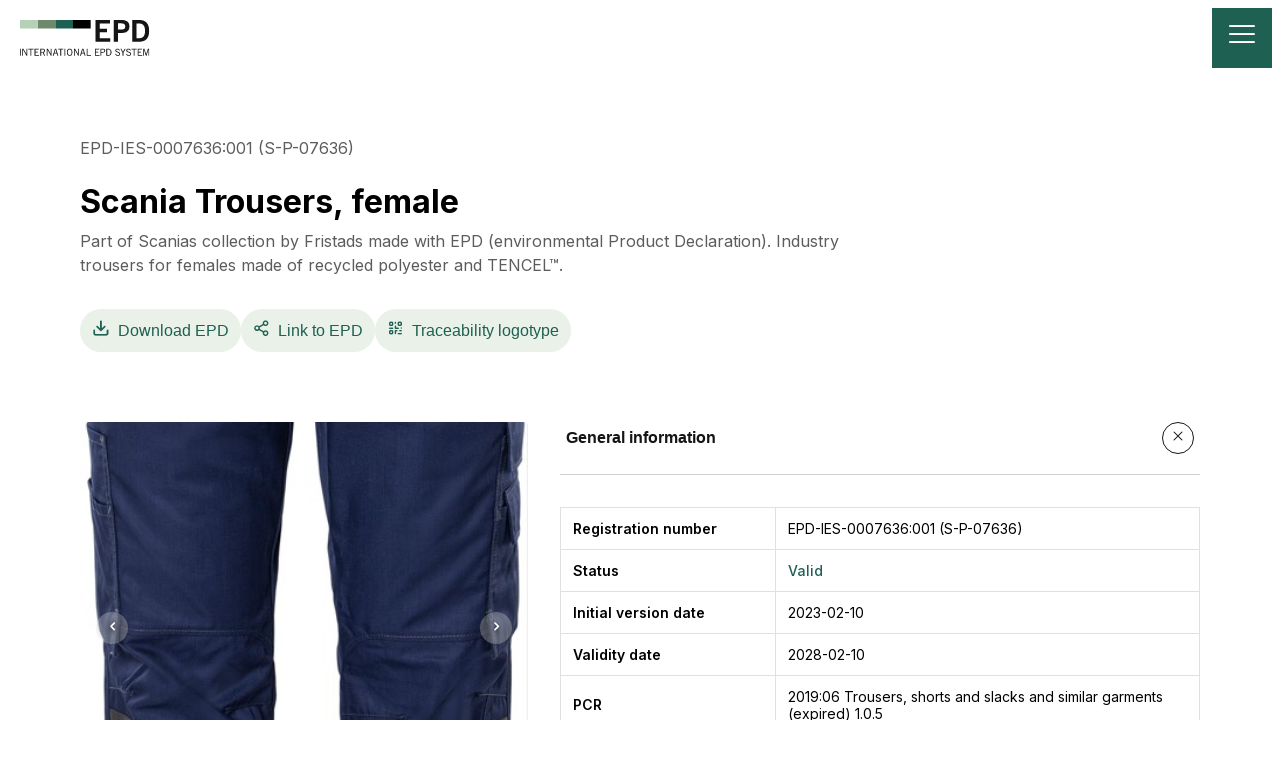

--- FILE ---
content_type: text/html; charset=utf-8
request_url: https://environdec.com/library/epd7636
body_size: 14067
content:
<!DOCTYPE html><html lang="en" class="inter_5901b7c6-module__ec5Qua__variable"><head><meta charSet="utf-8"/><meta name="viewport" content="width=device-width, initial-scale=1"/><link rel="preload" as="image" href="https://api.environdec.com/api/v2/EPDLibrary/Files/e562be88-abda-4554-cc65-08db4c1420c4/Data"/><link rel="preload" as="image" href="https://api.environdec.com/api/v2/EPDLibrary/Files/190e6cf8-f106-4715-cc67-08db4c1420c4/Data"/><link rel="stylesheet" href="/_next/static/chunks/3864f4696990ad5b.css" data-precedence="next"/><link rel="stylesheet" href="/_next/static/chunks/49e34fa11e0d55a0.css" data-precedence="next"/><link rel="stylesheet" href="/_next/static/chunks/751f1920d6cda25a.css" data-precedence="next"/><link rel="stylesheet" href="/_next/static/chunks/f07659a3fd4d1da0.css" data-precedence="next"/><link rel="preload" as="script" fetchPriority="low" href="/_next/static/chunks/f4d20a294c288bff.js"/><script src="/_next/static/chunks/28c407ec67f3f362.js" async=""></script><script src="/_next/static/chunks/7dbba0461f49b61d.js" async=""></script><script src="/_next/static/chunks/a4579d2a26014a3f.js" async=""></script><script src="/_next/static/chunks/2ffeee3098737e7f.js" async=""></script><script src="/_next/static/chunks/turbopack-a21aa37a96139106.js" async=""></script><script src="/_next/static/chunks/711d972d5af8f425.js" async=""></script><script src="/_next/static/chunks/931d78e2a633ea87.js" async=""></script><script src="/_next/static/chunks/116bdc7834f2005f.js" async=""></script><script src="/_next/static/chunks/41a27a44b324fd3d.js" async=""></script><script src="/_next/static/chunks/6cb43a4ee1c65d58.js" async=""></script><script src="/_next/static/chunks/af835a7194b385ad.js" async=""></script><script src="/_next/static/chunks/aa7148a7fbfd64f4.js" async=""></script><script src="/_next/static/chunks/84cd616bc3f9054c.js" async=""></script><script src="/_next/static/chunks/e77ddb6edb200662.js" async=""></script><script src="/_next/static/chunks/e389a971af803afc.js" async=""></script><link rel="preload" href="https://www.googletagmanager.com/gtm.js?id=G-2VCFK8G593" as="script"/><meta name="next-size-adjust" content=""/><meta property="og:url" content="https://www.environdec.com/library/epd7636"/><title>EPD-IES-0007636:001 (S-P-07636) Scania Trousers, female | EPD International</title><meta name="description" content="Credible environmental impact data for a sustainable future"/><meta property="og:title" content="EPD International"/><meta property="og:description" content="Credible environmental impact data for a sustainable future"/><meta property="og:site_name" content="EPD International"/><meta property="og:image" content="https://www.datocms-assets.com/37502/1746800696-environdec-opengraph.png?fit=crop&amp;h=630&amp;w=1200"/><meta property="og:image:width" content="1200"/><meta property="og:image:height" content="630"/><meta property="og:type" content="website"/><meta name="twitter:card" content="summary_large_image"/><meta name="twitter:title" content="EPD International"/><meta name="twitter:description" content="Credible environmental impact data for a sustainable future"/><meta name="twitter:image" content="https://www.datocms-assets.com/37502/1746800696-environdec-opengraph.png?fit=crop&amp;h=630&amp;w=1200"/><meta name="twitter:image:width" content="1200"/><meta name="twitter:image:height" content="630"/><link rel="icon" href="/favicon.ico?favicon.2766edbb.ico" sizes="16x16" type="image/x-icon"/><script src="/_next/static/chunks/a6dad97d9634a72d.js" noModule=""></script></head><body><div hidden=""><!--$--><!--/$--></div><!--$--><!--/$--><div class="PageFrame-module__EOT2Fa__root"><nav class="SiteHeaderStickyContainer-module__N4ROrq__sticky SiteHeader-module__toIONW__container" data-datocms-noindex="true"><div class="SiteHeader-module__toIONW__logoWrapper"><a class="SiteHeader-module__toIONW__logoLink" aria-label="To the home page" href="/home"><img alt="EPD International" loading="lazy" width="130" height="36" decoding="async" data-nimg="1" class="SiteHeader-module__toIONW__logoImage" style="color:transparent" src="/_next/static/media/EPD-logo.daa5c65e.svg"/></a><button class="SiteHeader-module__toIONW__mobileNavToggle" aria-label="Toggle navigation"><i class="FontIcon-module__u-tZVW__fontIcon icon icon-bars"></i></button></div><ul class="SiteHeader-module__toIONW__menuItems"><li class="SiteHeader-module__toIONW__menuItem SiteHeader-module__toIONW__veryWideOverlay"><button id="siteHeader0" aria-haspopup="true" aria-expanded="false" class="SiteHeader-module__toIONW__menuItemToggleButton">Services<i class="FontIcon-module__u-tZVW__fontIcon icon icon-chevron-down SiteHeader-module__toIONW__menuItemIcon"></i></button><div class="SiteHeader-module__toIONW__menuItemOverlay SiteHeader-module__toIONW__menuItemOverlayHidden" aria-labelledby="siteHeader0"><div class="SiteHeaderSection-module__FHKb6q__container"><p class="SiteHeaderSection-module__FHKb6q__title">Environmental Product Declaration</p><a class="SiteHeaderSection-module__FHKb6q__link" href="/services/what-is-epd">Environmental Product Declaration (EPD)</a><a class="SiteHeaderSection-module__FHKb6q__link" href="/services/epd-creation">EPD Development</a><a class="SiteHeaderSection-module__FHKb6q__link" href="/services/third-party-verification">Third-party Verification</a><a class="SiteHeaderSection-module__FHKb6q__link" href="/services/epd-process-certification">EPD Process Certification</a><a class="SiteHeaderSection-module__FHKb6q__link" href="/services/pre-verified-tools">Pre-verified Tools</a><a class="SiteHeaderSection-module__FHKb6q__link" href="/services/epd-templates">EPD Templates</a><a class="SiteHeaderSection-module__FHKb6q__link" href="/services/epd-climate-declaration">EPD Climate Declaration</a><a class="SiteHeaderSection-module__FHKb6q__link" href="/services/api">API</a></div><div class="SiteHeaderSection-module__FHKb6q__container"><p class="SiteHeaderSection-module__FHKb6q__title">Product Category Rule</p><a class="SiteHeaderSection-module__FHKb6q__link" href="/services/what-is-pcr">Product Category Rule (PCR)</a><a class="SiteHeaderSection-module__FHKb6q__link" href="/services/pcr-development">PCR Development</a><a class="SiteHeaderSection-module__FHKb6q__link" href="/services/pcr-open-consultation">PCR Open Consultation</a><a class="SiteHeaderSection-module__FHKb6q__link" href="/external-pcrs">External PCRs</a><a class="SiteHeaderSection-module__FHKb6q__link" href="/services/pcr-templates">PCR Templates</a></div><div class="SiteHeaderRichLinks-module__xBRduG__container"><a class="SiteHeaderRichLinks-module__xBRduG__link" href="/library"><div><div class="SiteHeaderRichLinks-module__xBRduG__linkTitle">EPD Library</div><div class="SiteHeaderRichLinks-module__xBRduG__linkDescription">The published report about the environmental performance of products and services.</div></div><i class="FontIcon-module__u-tZVW__fontIcon icon icon-site-header-arrow-right SiteHeaderRichLinks-module__xBRduG__arrowIcon"></i></a><a class="SiteHeaderRichLinks-module__xBRduG__link" href="/pcr-library"><div><div class="SiteHeaderRichLinks-module__xBRduG__linkTitle">PCR Library</div><div class="SiteHeaderRichLinks-module__xBRduG__linkDescription">The instructions for how the life-cycle assessment (LCA) should be conducted.</div></div><i class="FontIcon-module__u-tZVW__fontIcon icon icon-site-header-arrow-right SiteHeaderRichLinks-module__xBRduG__arrowIcon"></i></a><a class="SiteHeaderRichLinks-module__xBRduG__link" href="/services/demo-booking"><div><div class="SiteHeaderRichLinks-module__xBRduG__linkTitle">Demo Booking</div><div class="SiteHeaderRichLinks-module__xBRduG__linkDescription">Book a demo meeting on EPD development on EPD Portal.</div></div><i class="FontIcon-module__u-tZVW__fontIcon icon icon-site-header-arrow-right SiteHeaderRichLinks-module__xBRduG__arrowIcon"></i></a></div></div></li><li class="SiteHeader-module__toIONW__menuItem"><button id="siteHeader1" aria-haspopup="true" aria-expanded="false" class="SiteHeader-module__toIONW__menuItemToggleButton">Library<i class="FontIcon-module__u-tZVW__fontIcon icon icon-chevron-down SiteHeader-module__toIONW__menuItemIcon"></i></button><div class="SiteHeader-module__toIONW__menuItemOverlay SiteHeader-module__toIONW__menuItemOverlayHidden" aria-labelledby="siteHeader1"><div class="SiteHeaderSection-module__FHKb6q__container"><a class="SiteHeaderSection-module__FHKb6q__link" href="/library">EPD Library</a><a class="SiteHeaderSection-module__FHKb6q__link" href="/pcr-library">PCR Library</a></div></div></li><li class="SiteHeader-module__toIONW__menuItem"><a class="SiteHeader-module__toIONW__singleLink" href="/pricing/publication-cost"><span>Pricing</span></a></li><li class="SiteHeader-module__toIONW__menuItem"><button id="siteHeader3" aria-haspopup="true" aria-expanded="false" class="SiteHeader-module__toIONW__menuItemToggleButton">Cooperation<i class="FontIcon-module__u-tZVW__fontIcon icon icon-chevron-down SiteHeader-module__toIONW__menuItemIcon"></i></button><div class="SiteHeader-module__toIONW__menuItemOverlay SiteHeader-module__toIONW__menuItemOverlayHidden" aria-labelledby="siteHeader3"><div class="SiteHeaderSection-module__FHKb6q__container"><a class="SiteHeaderSection-module__FHKb6q__link" href="/cooperation/clc-licensees">Co-location Centres &amp; Licensees</a><a class="SiteHeaderSection-module__FHKb6q__link" href="/cooperation/mutual-multilateral-recognition-agreements">MOU &amp; MRA</a><a class="SiteHeaderSection-module__FHKb6q__link" href="/cooperation/membership">Membership</a></div></div></li><li class="SiteHeader-module__toIONW__menuItem"><button id="siteHeader4" aria-haspopup="true" aria-expanded="false" class="SiteHeader-module__toIONW__menuItemToggleButton">Resources<i class="FontIcon-module__u-tZVW__fontIcon icon icon-chevron-down SiteHeader-module__toIONW__menuItemIcon"></i></button><div class="SiteHeader-module__toIONW__menuItemOverlay SiteHeader-module__toIONW__menuItemOverlayHidden" aria-labelledby="siteHeader4"><div class="SiteHeaderSection-module__FHKb6q__container"><a class="SiteHeaderSection-module__FHKb6q__link" href="/resources/general-programme-instructions">General Programme Instructions</a><a class="SiteHeaderSection-module__FHKb6q__link" href="/resources/environmental-performance-indicators">Environmental Performance Indicators</a><a class="SiteHeaderSection-module__FHKb6q__link" href="/resources/brand-guidelines-and-logotypes">Brand Assets</a><a class="SiteHeaderSection-module__FHKb6q__link" href="/services/individual-verifiers">Individual Verifiers</a><a class="SiteHeaderSection-module__FHKb6q__link" href="/services/accredited-certification-bodies">Accredited Certification Bodies</a><a class="SiteHeaderSection-module__FHKb6q__link" href="/services/preverified-tool-verifiers">Tool Verifiers</a><a class="SiteHeaderSection-module__FHKb6q__link" href="/resources/lca-consultants">LCA Consultants</a><a class="SiteHeaderSection-module__FHKb6q__link" href="/resources/code-of-conduct">Code of Conduct</a></div></div></li><li class="SiteHeader-module__toIONW__menuItem"><button id="siteHeader5" aria-haspopup="true" aria-expanded="false" class="SiteHeader-module__toIONW__menuItemToggleButton">News<i class="FontIcon-module__u-tZVW__fontIcon icon icon-chevron-down SiteHeader-module__toIONW__menuItemIcon"></i></button><div class="SiteHeader-module__toIONW__menuItemOverlay SiteHeader-module__toIONW__menuItemOverlayHidden" aria-labelledby="siteHeader5"><div class="SiteHeaderSection-module__FHKb6q__container"><a class="SiteHeaderSection-module__FHKb6q__link" href="/news">Latest news</a><a class="SiteHeaderSection-module__FHKb6q__link" href="/webinar/epd-compiler-intro-and-demo">Webinars</a><a class="SiteHeaderSection-module__FHKb6q__link" href="/isc/isc2025/agenda">ISC2025</a><a class="SiteHeaderSection-module__FHKb6q__link" href="/isc/isc2024">ISC2024</a></div></div></li><li class="SiteHeader-module__toIONW__menuItem"><button id="siteHeader6" aria-haspopup="true" aria-expanded="false" class="SiteHeader-module__toIONW__menuItemToggleButton">Support<i class="FontIcon-module__u-tZVW__fontIcon icon icon-chevron-down SiteHeader-module__toIONW__menuItemIcon"></i></button><div class="SiteHeader-module__toIONW__menuItemOverlay SiteHeader-module__toIONW__menuItemOverlayHidden" aria-labelledby="siteHeader6"><div class="SiteHeaderSection-module__FHKb6q__container"><a class="SiteHeaderSection-module__FHKb6q__link" href="https://environdec.freshdesk.com/support/solutions/103000248523">FAQ</a><a class="SiteHeaderSection-module__FHKb6q__link" href="/support/contact-us">Contact us</a></div></div></li><div class="SiteHeader-module__toIONW__divider" aria-hidden="true"></div><li class="SiteHeader-module__toIONW__search"><a class="SiteHeader-module__toIONW__searchButton" href="/search"><span>Search</span><i class="FontIcon-module__u-tZVW__fontIcon icon icon-menu-search SiteHeader-module__toIONW__menuItemIcon"></i></a></li><div class="SiteHeader-module__toIONW__divider" aria-hidden="true"></div><li><a href="https://portal.environdec.com/" class="SiteHeader-module__toIONW__singleLink"><span>EPD Portal</span><i class="FontIcon-module__u-tZVW__fontIcon icon icon-link SiteHeader-module__toIONW__menuItemIcon"></i></a></li></ul></nav><main class="PageFrame-module__EOT2Fa__main"><div class="Container-module__g6FnOq__container StandardEPD-module__v4aPUG__page" data-page-frame-gray-background="true"><div class="EPDHeading-module__jGdUMW__identificationNumber">EPD-IES-0007636:001 (S-P-07636)</div><h1 class="EPDHeading-module__jGdUMW__epdTitle">Scania Trousers, female</h1><div class="EPDHeading-module__jGdUMW__productDescription"><div class="HtmlTextWithReadMore-module__Txr8Na__container"><div class="HtmlTextWithReadMore-module__Txr8Na__contentContainer"><div><p>Part of Scanias collection by Fristads made with EPD (environmental Product Declaration). Industry trousers for females made of recycled polyester and TENCEL™.</p>
</div></div></div></div><div class="EPDHeading-module__jGdUMW__actionsBar"><a href="https://api.environdec.com/api/v1/EPDLibrary/Files/EPDs/2d95ab2b-15cf-43ac-fb03-08dacbbb298a/Documents" class="DownloadFileActionButton-module__ubekAq__downloadLink" target="_blank" rel="noopener noreferrer" tabindex="-1" download=""><button class="LibraryActionButton-module__JndCXG__actionButton"><i class="FontIcon-module__u-tZVW__fontIcon icon icon-download"></i><span class="EPDHeading-module__jGdUMW__hideLabelForMobile">Download </span>EPD</button></a><div class="CopyLinkActionButton-module__i8a3Aq__container"><button class="LibraryActionButton-module__JndCXG__actionButton CopyLinkActionButton-module__i8a3Aq__buttonMobile"><i class="FontIcon-module__u-tZVW__fontIcon icon icon-share CopyLinkActionButton-module__i8a3Aq__mobile"></i><span class="EPDHeading-module__jGdUMW__hideLabelForMobile">Link to EPD</span></button></div><div class="DownloadQRCodeActionButton-module__suhk3G__qrCodeActionButton"><button class="LibraryActionButton-module__JndCXG__actionButton DownloadQRCodeActionButton-module__suhk3G__buttonMobile"><i class="FontIcon-module__u-tZVW__fontIcon icon icon-qrcode DownloadQRCodeActionButton-module__suhk3G__mobile"></i><span class="EPDHeading-module__jGdUMW__hideLabelForMobile">Traceability logotype</span></button></div></div><div class="StandardEPD-module__v4aPUG__content"><div class="StandardEPD-module__v4aPUG__productImages"><div class="EPDImagesGallery-module__FYYFoa__gallery"><div class="EPDImagesGallery-module__FYYFoa__mainViewport"><div class="EPDImagesGallery-module__FYYFoa__slidesContainer"><div class="EPDImagesGallery-module__FYYFoa__slide"><img src="https://api.environdec.com/api/v2/EPDLibrary/Files/e562be88-abda-4554-cc65-08db4c1420c4/Data" alt="300197-540_540_front_01.jpg" data-fallback="/_next/static/media/image-fallback.a1ef32e9.svg" class="EPDImagesGallery-module__FYYFoa__image EPDImagesGallery-module__FYYFoa__clickable"/></div><div class="EPDImagesGallery-module__FYYFoa__slide"><img src="https://api.environdec.com/api/v2/EPDLibrary/Files/190e6cf8-f106-4715-cc67-08db4c1420c4/Data" alt="300197-540_540_back_01.jpg" data-fallback="/_next/static/media/image-fallback.a1ef32e9.svg" class="EPDImagesGallery-module__FYYFoa__image EPDImagesGallery-module__FYYFoa__clickable"/></div></div><button class="EPDImagesGallery-module__FYYFoa__navigationButton EPDImagesGallery-module__FYYFoa__previous EPDImagesGallery-module__FYYFoa__displayArrowsClassName"><i class="FontIcon-module__u-tZVW__fontIcon icon icon-chevron-left"></i></button><button class="EPDImagesGallery-module__FYYFoa__navigationButton EPDImagesGallery-module__FYYFoa__next EPDImagesGallery-module__FYYFoa__displayArrowsClassName"><i class="FontIcon-module__u-tZVW__fontIcon icon icon-chevron-right"></i></button></div><div class="EPDImagesGallery-module__FYYFoa__thumbnailsViewport EPDImagesGallery-module__FYYFoa__displayThumbnailsClassName"><div class="EPDImagesGallery-module__FYYFoa__slidesContainer"><div class="EPDImagesGallery-module__FYYFoa__slide"><img src="https://api.environdec.com/api/v2/EPDLibrary/Files/e562be88-abda-4554-cc65-08db4c1420c4/Data" alt="300197-540_540_front_01.jpg" data-fallback="/_next/static/media/image-fallback.a1ef32e9.svg" class="EPDImagesGallery-module__FYYFoa__image EPDImagesGallery-module__FYYFoa__thumbnailsImage"/></div><div class="EPDImagesGallery-module__FYYFoa__slide"><img src="https://api.environdec.com/api/v2/EPDLibrary/Files/190e6cf8-f106-4715-cc67-08db4c1420c4/Data" alt="300197-540_540_back_01.jpg" data-fallback="/_next/static/media/image-fallback.a1ef32e9.svg" class="EPDImagesGallery-module__FYYFoa__image EPDImagesGallery-module__FYYFoa__thumbnailsImage"/></div></div></div><div class="EPDImagesGallery-module__FYYFoa__dots EPDImagesGallery-module__FYYFoa__displayDotsClassName"></div></div></div><div><div class=""><button id="_R_d5fiv5uiunb_" class="CollapsibleSection-module__-cD-Ca__title CollapsibleSection-module__-cD-Ca__borderBottom" aria-controls="_R_d5fiv5uiunbH1_" aria-expanded="true">General information<div class="CollapsibleSection-module__-cD-Ca__toggleButton"><i class="FontIcon-module__u-tZVW__fontIcon icon icon-x-mark CollapsibleSection-module__-cD-Ca__toggleIcon"></i></div></button><div class="Collapsible-module__CTfSlq__collapsible Collapsible-module__CTfSlq__initiallyExpanded" role="region" aria-labelledby="_R_d5fiv5uiunb_" aria-hidden="false"><div class="CollapsibleSection-module__-cD-Ca__content"><table class="StandardEPD-module__v4aPUG__summaryGrid"><tbody><tr><th>Registration number</th><td>EPD-IES-0007636:001 (S-P-07636)</td></tr><tr><th>Status</th><td class="StandardEPD-module__v4aPUG__valid">Valid</td></tr><tr><th>Initial version date</th><td>2023-02-10</td></tr><tr><th>Validity date</th><td>2028-02-10</td></tr><tr><th>PCR</th><td>2019:06<!-- --> <!-- -->Trousers, shorts and slacks and similar garments (expired)<!-- --> <!-- -->1.0.5</td></tr><tr><th>Standards conformance</th><td></td></tr><tr><th>Geographical scope</th><td>Global</td></tr><tr><th>LCA Practitioner</th><td>Martin Steenari</td></tr></tbody></table></div></div></div><div class=""><button id="_R_l5fiv5uiunb_" class="CollapsibleSection-module__-cD-Ca__title CollapsibleSection-module__-cD-Ca__borderBottom" aria-controls="_R_l5fiv5uiunbH1_" aria-expanded="false">EPD Owner<div class="CollapsibleSection-module__-cD-Ca__toggleButton"><i class="FontIcon-module__u-tZVW__fontIcon icon icon-x-mark CollapsibleSection-module__-cD-Ca__toggleIcon CollapsibleSection-module__-cD-Ca__closeIcon"></i></div></button><div class="Collapsible-module__CTfSlq__collapsible" role="region" aria-labelledby="_R_l5fiv5uiunb_" aria-hidden="true"><div class="CollapsibleSection-module__-cD-Ca__content"><table class="StandardEPD-module__v4aPUG__summaryGrid"><tbody><tr><th>Company name</th><td>Fristads</td></tr><tr><th>Country</th><td>Sweden</td></tr><tr><th>Contact</th><td><a href="mailto:lisa.rosengren@fristads.com">lisa.rosengren@fristads.com</a></td></tr><tr><th>Website</th><td><a href="https://www.fristads.com/" target="_blank" rel="noreferrer noopener">https://www.fristads.com/</a></td></tr></tbody></table><div class="StandardEPD-module__v4aPUG__companyLogo"><div class="EPDImagesGrid-module__s_JKwW__container"><button class="EPDImagesGrid-module__s_JKwW__imageButton"><img src="https://api.environdec.com/api/v1/Companies/c9e2bc05-ea74-4aa9-bf5b-bc8ba29abefa/logotype" alt="Fristads logo" data-fallback="/_next/static/media/image-fallback.a1ef32e9.svg" class="EPDImagesGrid-module__s_JKwW__image StandardEPD-module__v4aPUG__companyLogoImage" loading="lazy"/></button></div></div></div></div></div><div class=""><button id="_R_t5fiv5uiunb_" class="CollapsibleSection-module__-cD-Ca__title CollapsibleSection-module__-cD-Ca__borderBottom" aria-controls="_R_t5fiv5uiunbH1_" aria-expanded="false">Products included in this EPD<div class="CollapsibleSection-module__-cD-Ca__toggleButton"><i class="FontIcon-module__u-tZVW__fontIcon icon icon-x-mark CollapsibleSection-module__-cD-Ca__toggleIcon CollapsibleSection-module__-cD-Ca__closeIcon"></i></div></button><div class="Collapsible-module__CTfSlq__collapsible" role="region" aria-labelledby="_R_t5fiv5uiunb_" aria-hidden="true"><div class="CollapsibleSection-module__-cD-Ca__content"><div class="StandardEPD-module__v4aPUG__productsIncludedInEpd UnpaddedStructuredTextWrapper-module___FBXzq__wrapper"><p><span>• Scania Trousers, female 300197</span>&nbsp;</p>
</div></div></div></div></div></div></div><!--$--><!--/$--></main><footer class="SiteFooter-module__fnGxDW__container" data-datocms-noindex="true"><div class="SiteFooter-module__fnGxDW__innerFooter"><div class="SiteFooter-module__fnGxDW__companyInfo"><div class="SiteFooter-module__fnGxDW__companyTitle">International EPD System</div><div class="SiteFooter-module__fnGxDW__companyDescription">The International EPD System is a global programme for environmental declarations. Environmental Product Declarations (EPDs) present transparent, verified, and comparable information about the life-cycle environmental impact of products and services.</div></div><div class="SiteFooter-module__fnGxDW__group"><div class="SiteFooter-module__fnGxDW__groupTitle">About us</div><div class="SiteFooter-module__fnGxDW__groupLinks"><a class="SiteFooter-module__fnGxDW__groupLink" href="/about-us/international-epd-system">The International EPD System</a><a class="SiteFooter-module__fnGxDW__groupLink" href="/about-us/technical-committee">Technical Committee</a><a class="SiteFooter-module__fnGxDW__groupLink" href="/about-us/international-advisory-board">International Advisory Board</a><a class="SiteFooter-module__fnGxDW__groupLink" href="/about-us/epd-international-ab">EPD International AB</a><a class="SiteFooter-module__fnGxDW__groupLink" href="/about-us/board-of-directors">Board of Directors</a><a class="SiteFooter-module__fnGxDW__groupLink" href="/about-us/secretariat">Secretariat</a><a class="SiteFooter-module__fnGxDW__groupLink" href="/about-us/epd-international-china">EPD International China</a></div></div><div class="SiteFooter-module__fnGxDW__group"><div class="SiteFooter-module__fnGxDW__groupTitle">Shortcuts</div><div class="SiteFooter-module__fnGxDW__groupLinks"><a class="SiteFooter-module__fnGxDW__groupLink" href="/library">EPD Library</a><a class="SiteFooter-module__fnGxDW__groupLink" href="/services/epd-creation">EPD development</a><a class="SiteFooter-module__fnGxDW__groupLink" href="/services/epd-templates">EPD templates</a><a class="SiteFooter-module__fnGxDW__groupLink" href="/pcr-library">PCR Library</a><a class="SiteFooter-module__fnGxDW__groupLink" href="/services/pcr-development">PCR development</a><a class="SiteFooter-module__fnGxDW__groupLink" href="/services/pcr-templates">PCR templates</a></div></div><div class="SiteFooter-module__fnGxDW__group"><div class="SiteFooter-module__fnGxDW__groupTitle">Support</div><div class="SiteFooter-module__fnGxDW__groupLinks"><a class="SiteFooter-module__fnGxDW__groupLink" href="/services/individual-verifiers">Individual Verifiers</a><a class="SiteFooter-module__fnGxDW__groupLink" href="/services/accredited-certification-bodies">Accredited Certification Bodies</a><a class="SiteFooter-module__fnGxDW__groupLink" href="/resources/lca-consultants">LCA Consultants</a><a class="SiteFooter-module__fnGxDW__groupLink" href="/pricing/publication-cost">Publication cost</a><a class="SiteFooter-module__fnGxDW__groupLink" href="/resources/general-programme-instructions">General Programme Instructions</a><a class="SiteFooter-module__fnGxDW__groupLink" href="/resources/brand-guidelines-and-logotypes">Brand assets</a><a class="SiteFooter-module__fnGxDW__groupLink" href="/resources/allowed-characters">Allowed characters</a></div></div></div><div class="SiteFooter-module__fnGxDW__divider"></div><div class="SiteFooter-module__fnGxDW__finalFooter"><div>© 2025 EPD International AB</div><div class="SiteFooter-module__fnGxDW__finalLinks"><a class="SiteFooter-module__fnGxDW__finalLink" href="/general-terms">General Terms of Use</a><span class="SiteFooter-module__fnGxDW__finalLinksSeparator"> | </span><a class="SiteFooter-module__fnGxDW__finalLink" href="/privacy-and-cookies-policies">Privacy and Cookie Policies</a><span class="SiteFooter-module__fnGxDW__finalLinksSeparator"> | </span><a class="SiteFooter-module__fnGxDW__finalLink" href="/service-agreement">Service Agreement</a><span class="SiteFooter-module__fnGxDW__finalLinksSeparator"> | </span><a class="SiteFooter-module__fnGxDW__finalLink" href="https://www.linkedin.com/company/epd-international/posts/?feedView=all">Find us on LinkedIn</a></div></div></footer></div><!--$--><!--/$--><script id="imgFallbackPreHydration">
window.preHydrationAbort = new AbortController();
for (const x of document.querySelectorAll('img[data-fallback]')) {
  x.addEventListener('error', () => {
    x.src = x.dataset.fallback;
  }, { once: true, signal: window.preHydrationAbort.signal });
}</script><script src="/_next/static/chunks/f4d20a294c288bff.js" id="_R_" async=""></script><script>(self.__next_f=self.__next_f||[]).push([0])</script><script>self.__next_f.push([1,"1:\"$Sreact.fragment\"\n4:I[39756,[\"/_next/static/chunks/711d972d5af8f425.js\",\"/_next/static/chunks/931d78e2a633ea87.js\"],\"default\"]\n5:I[37457,[\"/_next/static/chunks/711d972d5af8f425.js\",\"/_next/static/chunks/931d78e2a633ea87.js\"],\"default\"]\n7:I[97367,[\"/_next/static/chunks/711d972d5af8f425.js\",\"/_next/static/chunks/931d78e2a633ea87.js\"],\"OutletBoundary\"]\n8:\"$Sreact.suspense\"\na:I[97367,[\"/_next/static/chunks/711d972d5af8f425.js\",\"/_next/static/chunks/931d78e2a633ea87.js\"],\"ViewportBoundary\"]\nc:I[97367,[\"/_next/static/chunks/711d972d5af8f425.js\",\"/_next/static/chunks/931d78e2a633ea87.js\"],\"MetadataBoundary\"]\ne:I[63491,[\"/_next/static/chunks/116bdc7834f2005f.js\"],\"default\"]\nf:I[93853,[\"/_next/static/chunks/41a27a44b324fd3d.js\",\"/_next/static/chunks/6cb43a4ee1c65d58.js\",\"/_next/static/chunks/af835a7194b385ad.js\"],\"default\"]\n10:I[42089,[\"/_next/static/chunks/41a27a44b324fd3d.js\",\"/_next/static/chunks/6cb43a4ee1c65d58.js\",\"/_next/static/chunks/af835a7194b385ad.js\"],\"default\"]\n11:I[27242,[\"/_next/static/chunks/41a27a44b324fd3d.js\",\"/_next/static/chunks/6cb43a4ee1c65d58.js\",\"/_next/static/chunks/af835a7194b385ad.js\"],\"default\"]\n12:I[79520,[\"/_next/static/chunks/41a27a44b324fd3d.js\",\"/_next/static/chunks/6cb43a4ee1c65d58.js\",\"/_next/static/chunks/af835a7194b385ad.js\"],\"\"]\n:HL[\"/_next/static/chunks/3864f4696990ad5b.css\",\"style\"]\n:HL[\"/_next/static/chunks/49e34fa11e0d55a0.css\",\"style\"]\n:HL[\"/_next/static/chunks/751f1920d6cda25a.css\",\"style\"]\n:HL[\"/_next/static/chunks/f07659a3fd4d1da0.css\",\"style\"]\n:HL[\"/_next/static/media/83afe278b6a6bb3c-s.p.3a6ba036.woff2\",\"font\",{\"crossOrigin\":\"\",\"type\":\"font/woff2\"}]\n"])</script><script>self.__next_f.push([1,"0:{\"P\":null,\"b\":\"92PoRl0d36AN3UWj_LOAT\",\"c\":[\"\",\"library\",\"epd7636\"],\"q\":\"\",\"i\":false,\"f\":[[[\"\",{\"children\":[\"(etc)\",{\"children\":[\"library\",{\"children\":[[\"friendlyUrl\",\"epd7636\",\"d\"],{\"children\":[\"__PAGE__\",{}]}]}]}]},\"$undefined\",\"$undefined\",true],[[\"$\",\"$1\",\"c\",{\"children\":[[[\"$\",\"link\",\"0\",{\"rel\":\"stylesheet\",\"href\":\"/_next/static/chunks/3864f4696990ad5b.css\",\"precedence\":\"next\",\"crossOrigin\":\"$undefined\",\"nonce\":\"$undefined\"}],[\"$\",\"link\",\"1\",{\"rel\":\"stylesheet\",\"href\":\"/_next/static/chunks/49e34fa11e0d55a0.css\",\"precedence\":\"next\",\"crossOrigin\":\"$undefined\",\"nonce\":\"$undefined\"}],[\"$\",\"script\",\"script-0\",{\"src\":\"/_next/static/chunks/41a27a44b324fd3d.js\",\"async\":true,\"nonce\":\"$undefined\"}],[\"$\",\"script\",\"script-1\",{\"src\":\"/_next/static/chunks/6cb43a4ee1c65d58.js\",\"async\":true,\"nonce\":\"$undefined\"}],[\"$\",\"script\",\"script-2\",{\"src\":\"/_next/static/chunks/af835a7194b385ad.js\",\"async\":true,\"nonce\":\"$undefined\"}]],\"$L2\"]}],{\"children\":[[\"$\",\"$1\",\"c\",{\"children\":[[[\"$\",\"link\",\"0\",{\"rel\":\"stylesheet\",\"href\":\"/_next/static/chunks/751f1920d6cda25a.css\",\"precedence\":\"next\",\"crossOrigin\":\"$undefined\",\"nonce\":\"$undefined\"}],[\"$\",\"link\",\"1\",{\"rel\":\"stylesheet\",\"href\":\"/_next/static/chunks/f07659a3fd4d1da0.css\",\"precedence\":\"next\",\"crossOrigin\":\"$undefined\",\"nonce\":\"$undefined\"}],[\"$\",\"script\",\"script-0\",{\"src\":\"/_next/static/chunks/aa7148a7fbfd64f4.js\",\"async\":true,\"nonce\":\"$undefined\"}]],\"$L3\"]}],{\"children\":[[\"$\",\"$1\",\"c\",{\"children\":[null,[\"$\",\"$L4\",null,{\"parallelRouterKey\":\"children\",\"error\":\"$undefined\",\"errorStyles\":\"$undefined\",\"errorScripts\":\"$undefined\",\"template\":[\"$\",\"$L5\",null,{}],\"templateStyles\":\"$undefined\",\"templateScripts\":\"$undefined\",\"notFound\":\"$undefined\",\"forbidden\":\"$undefined\",\"unauthorized\":\"$undefined\"}]]}],{\"children\":[[\"$\",\"$1\",\"c\",{\"children\":[null,[\"$\",\"$L4\",null,{\"parallelRouterKey\":\"children\",\"error\":\"$undefined\",\"errorStyles\":\"$undefined\",\"errorScripts\":\"$undefined\",\"template\":[\"$\",\"$L5\",null,{}],\"templateStyles\":\"$undefined\",\"templateScripts\":\"$undefined\",\"notFound\":\"$undefined\",\"forbidden\":\"$undefined\",\"unauthorized\":\"$undefined\"}]]}],{\"children\":[[\"$\",\"$1\",\"c\",{\"children\":[\"$L6\",[[\"$\",\"script\",\"script-0\",{\"src\":\"/_next/static/chunks/e77ddb6edb200662.js\",\"async\":true,\"nonce\":\"$undefined\"}],[\"$\",\"script\",\"script-1\",{\"src\":\"/_next/static/chunks/e389a971af803afc.js\",\"async\":true,\"nonce\":\"$undefined\"}]],[\"$\",\"$L7\",null,{\"children\":[\"$\",\"$8\",null,{\"name\":\"Next.MetadataOutlet\",\"children\":\"$@9\"}]}]]}],{},null,false,false]},null,false,false]},null,false,false]},null,false,false]},null,false,false],[\"$\",\"$1\",\"h\",{\"children\":[null,[\"$\",\"$La\",null,{\"children\":\"$@b\"}],[\"$\",\"div\",null,{\"hidden\":true,\"children\":[\"$\",\"$Lc\",null,{\"children\":[\"$\",\"$8\",null,{\"name\":\"Next.Metadata\",\"children\":\"$@d\"}]}]}],[\"$\",\"meta\",null,{\"name\":\"next-size-adjust\",\"content\":\"\"}]]}],false]],\"m\":\"$undefined\",\"G\":[\"$e\",[[\"$\",\"link\",\"0\",{\"rel\":\"stylesheet\",\"href\":\"/_next/static/chunks/49e34fa11e0d55a0.css\",\"precedence\":\"next\",\"crossOrigin\":\"$undefined\",\"nonce\":\"$undefined\"}]]],\"S\":false}\n"])</script><script>self.__next_f.push([1,"2:[\"$\",\"html\",null,{\"lang\":\"en\",\"className\":\"inter_5901b7c6-module__ec5Qua__variable\",\"children\":[\"$\",\"body\",null,{\"children\":[[\"$\",\"$Lf\",null,{}],[\"$\",\"$8\",null,{\"children\":[\"$\",\"$L10\",null,{}]}],[\"$\",\"$L11\",null,{\"children\":[\"$\",\"$L4\",null,{\"parallelRouterKey\":\"children\",\"error\":\"$undefined\",\"errorStyles\":\"$undefined\",\"errorScripts\":\"$undefined\",\"template\":[\"$\",\"$L5\",null,{}],\"templateStyles\":\"$undefined\",\"templateScripts\":\"$undefined\",\"notFound\":[[[\"$\",\"title\",null,{\"children\":\"404: This page could not be found.\"}],[\"$\",\"div\",null,{\"style\":{\"fontFamily\":\"system-ui,\\\"Segoe UI\\\",Roboto,Helvetica,Arial,sans-serif,\\\"Apple Color Emoji\\\",\\\"Segoe UI Emoji\\\"\",\"height\":\"100vh\",\"textAlign\":\"center\",\"display\":\"flex\",\"flexDirection\":\"column\",\"alignItems\":\"center\",\"justifyContent\":\"center\"},\"children\":[\"$\",\"div\",null,{\"children\":[[\"$\",\"style\",null,{\"dangerouslySetInnerHTML\":{\"__html\":\"body{color:#000;background:#fff;margin:0}.next-error-h1{border-right:1px solid rgba(0,0,0,.3)}@media (prefers-color-scheme:dark){body{color:#fff;background:#000}.next-error-h1{border-right:1px solid rgba(255,255,255,.3)}}\"}}],[\"$\",\"h1\",null,{\"className\":\"next-error-h1\",\"style\":{\"display\":\"inline-block\",\"margin\":\"0 20px 0 0\",\"padding\":\"0 23px 0 0\",\"fontSize\":24,\"fontWeight\":500,\"verticalAlign\":\"top\",\"lineHeight\":\"49px\"},\"children\":404}],[\"$\",\"div\",null,{\"style\":{\"display\":\"inline-block\"},\"children\":[\"$\",\"h2\",null,{\"style\":{\"fontSize\":14,\"fontWeight\":400,\"lineHeight\":\"49px\",\"margin\":0},\"children\":\"This page could not be found.\"}]}]]}]}]],[]],\"forbidden\":\"$undefined\",\"unauthorized\":\"$undefined\"}]}],[[\"$\",\"script\",null,{\"id\":\"imgFallbackPreHydration\",\"dangerouslySetInnerHTML\":{\"__html\":\"\\nwindow.preHydrationAbort = new AbortController();\\nfor (const x of document.querySelectorAll('img[data-fallback]')) {\\n  x.addEventListener('error', () =\u003e {\\n    x.src = x.dataset.fallback;\\n  }, { once: true, signal: window.preHydrationAbort.signal });\\n}\"}}],[\"$\",\"$L12\",null,{\"id\":\"imgFallbackPostHydration\",\"strategy\":\"afterInteractive\",\"dangerouslySetInnerHTML\":{\"__html\":\"\\nconst a = window.preHydrationAbort;\\nif (a) a.abort();\"}}]]]}]}]\n"])</script><script>self.__next_f.push([1,"b:[[\"$\",\"meta\",\"0\",{\"charSet\":\"utf-8\"}],[\"$\",\"meta\",\"1\",{\"name\":\"viewport\",\"content\":\"width=device-width, initial-scale=1\"}]]\n"])</script><script>self.__next_f.push([1,"13:I[56265,[\"/_next/static/chunks/41a27a44b324fd3d.js\",\"/_next/static/chunks/6cb43a4ee1c65d58.js\",\"/_next/static/chunks/af835a7194b385ad.js\",\"/_next/static/chunks/aa7148a7fbfd64f4.js\"],\"default\"]\n"])</script><script>self.__next_f.push([1,"3:[\"$\",\"div\",null,{\"className\":\"PageFrame-module__EOT2Fa__root\",\"children\":[[\"$\",\"$L13\",null,{\"menuItems\":[{\"itemLabel\":\"Services\",\"dropdownSections\":[{\"sectionLabel\":\"Environmental Product Declaration\",\"sectionLinks\":[{\"linkLabel\":\"Environmental Product Declaration (EPD)\",\"linkPage\":{\"__typename\":\"WebPageRecord\",\"slug\":\"services/what-is-epd\"},\"linkUrl\":\"\"},{\"linkLabel\":\"EPD Development\",\"linkPage\":{\"__typename\":\"WebPageRecord\",\"slug\":\"services/epd-creation\"},\"linkUrl\":\"\"},{\"linkLabel\":\"Third-party Verification\",\"linkPage\":{\"__typename\":\"WebPageRecord\",\"slug\":\"services/third-party-verification\"},\"linkUrl\":\"\"},{\"linkLabel\":\"EPD Process Certification\",\"linkPage\":{\"__typename\":\"WebPageRecord\",\"slug\":\"services/epd-process-certification\"},\"linkUrl\":\"\"},{\"linkLabel\":\"Pre-verified Tools\",\"linkPage\":{\"__typename\":\"WebPageRecord\",\"slug\":\"services/pre-verified-tools\"},\"linkUrl\":\"\"},{\"linkLabel\":\"EPD Templates\",\"linkPage\":{\"__typename\":\"WebPageRecord\",\"slug\":\"services/epd-templates\"},\"linkUrl\":\"\"},{\"linkLabel\":\"EPD Climate Declaration\",\"linkPage\":{\"__typename\":\"WebPageRecord\",\"slug\":\"services/epd-climate-declaration\"},\"linkUrl\":\"\"},{\"linkLabel\":\"API\",\"linkPage\":{\"__typename\":\"WebPageRecord\",\"slug\":\"services/api\"},\"linkUrl\":\"\"}]},{\"sectionLabel\":\"Product Category Rule\",\"sectionLinks\":[{\"linkLabel\":\"Product Category Rule (PCR)\",\"linkPage\":{\"__typename\":\"WebPageRecord\",\"slug\":\"services/what-is-pcr\"},\"linkUrl\":\"\"},{\"linkLabel\":\"PCR Development\",\"linkPage\":{\"__typename\":\"WebPageRecord\",\"slug\":\"services/pcr-development\"},\"linkUrl\":\"\"},{\"linkLabel\":\"PCR Open Consultation\",\"linkPage\":{\"__typename\":\"WebPageRecord\",\"slug\":\"services/pcr-open-consultation\"},\"linkUrl\":\"\"},{\"linkLabel\":\"External PCRs\",\"linkPage\":{\"__typename\":\"WebPageRecord\",\"slug\":\"external-pcrs\"},\"linkUrl\":\"\"},{\"linkLabel\":\"PCR Templates\",\"linkPage\":{\"__typename\":\"WebPageRecord\",\"slug\":\"services/pcr-templates\"},\"linkUrl\":\"\"}]}],\"dropdownRichLinks\":[{\"linkTitle\":\"EPD Library\",\"linkDescription\":\"The published report about the environmental performance of products and services.\",\"linkUrl\":\"/library\"},{\"linkTitle\":\"PCR Library\",\"linkDescription\":\"The instructions for how the life-cycle assessment (LCA) should be conducted.\",\"linkUrl\":\"/pcr-library\"},{\"linkTitle\":\"Demo Booking\",\"linkDescription\":\"Book a demo meeting on EPD development on EPD Portal.\",\"linkUrl\":\"/services/demo-booking\"}]},{\"itemLabel\":\"Library\",\"dropdownSections\":[{\"sectionLabel\":\"\",\"sectionLinks\":[{\"linkLabel\":\"EPD Library\",\"linkPage\":null,\"linkUrl\":\"/library\"},{\"linkLabel\":\"PCR Library\",\"linkPage\":null,\"linkUrl\":\"/pcr-library\"}]}],\"dropdownRichLinks\":[]},{\"itemLabel\":\"Pricing\",\"dropdownSections\":[{\"sectionLabel\":\"\",\"sectionLinks\":[{\"linkLabel\":\"Pricing\",\"linkPage\":{\"__typename\":\"WebPageRecord\",\"slug\":\"pricing/publication-cost\"},\"linkUrl\":\"\"}]}],\"dropdownRichLinks\":[]},{\"itemLabel\":\"Cooperation\",\"dropdownSections\":[{\"sectionLabel\":\"\",\"sectionLinks\":[{\"linkLabel\":\"Co-location Centres \u0026 Licensees\",\"linkPage\":{\"__typename\":\"WebPageRecord\",\"slug\":\"cooperation/clc-licensees\"},\"linkUrl\":\"\"},{\"linkLabel\":\"MOU \u0026 MRA\",\"linkPage\":{\"__typename\":\"WebPageRecord\",\"slug\":\"cooperation/mutual-multilateral-recognition-agreements\"},\"linkUrl\":\"\"},{\"linkLabel\":\"Membership\",\"linkPage\":{\"__typename\":\"WebPageRecord\",\"slug\":\"cooperation/membership\"},\"linkUrl\":\"\"}]}],\"dropdownRichLinks\":[]},{\"itemLabel\":\"Resources\",\"dropdownSections\":[{\"sectionLabel\":\"\",\"sectionLinks\":[{\"linkLabel\":\"General Programme Instructions\",\"linkPage\":{\"__typename\":\"WebPageRecord\",\"slug\":\"resources/general-programme-instructions\"},\"linkUrl\":\"\"},{\"linkLabel\":\"Environmental Performance Indicators\",\"linkPage\":{\"__typename\":\"WebPageRecord\",\"slug\":\"resources/environmental-performance-indicators\"},\"linkUrl\":\"\"},{\"linkLabel\":\"Brand Assets\",\"linkPage\":{\"__typename\":\"WebPageRecord\",\"slug\":\"resources/brand-guidelines-and-logotypes\"},\"linkUrl\":\"\"},{\"linkLabel\":\"Individual Verifiers\",\"linkPage\":{\"__typename\":\"WebPageRecord\",\"slug\":\"services/individual-verifiers\"},\"linkUrl\":\"\"},{\"linkLabel\":\"Accredited Certification Bodies\",\"linkPage\":{\"__typename\":\"WebPageRecord\",\"slug\":\"services/accredited-certification-bodies\"},\"linkUrl\":\"\"},{\"linkLabel\":\"Tool Verifiers\",\"linkPage\":{\"__typename\":\"WebPageRecord\",\"slug\":\"services/preverified-tool-verifiers\"},\"linkUrl\":\"\"},{\"linkLabel\":\"LCA Consultants\",\"linkPage\":{\"__typename\":\"WebPageRecord\",\"slug\":\"resources/lca-consultants\"},\"linkUrl\":\"\"},{\"linkLabel\":\"Code of Conduct\",\"linkPage\":{\"__typename\":\"WebPageRecord\",\"slug\":\"resources/code-of-conduct\"},\"linkUrl\":\"\"}]}],\"dropdownRichLinks\":[]},{\"itemLabel\":\"News\",\"dropdownSections\":[{\"sectionLabel\":\"\",\"sectionLinks\":[{\"linkLabel\":\"Latest news\",\"linkPage\":null,\"linkUrl\":\"/news\"},{\"linkLabel\":\"Webinars\",\"linkPage\":{\"__typename\":\"WebPageRecord\",\"slug\":\"webinar/epd-compiler-intro-and-demo\"},\"linkUrl\":\"\"},{\"linkLabel\":\"ISC2025\",\"linkPage\":{\"__typename\":\"WebPageRecord\",\"slug\":\"isc/isc2025/agenda\"},\"linkUrl\":\"\"},{\"linkLabel\":\"ISC2024\",\"linkPage\":{\"__typename\":\"WebPageRecord\",\"slug\":\"isc/isc2024\"},\"linkUrl\":\"\"}]}],\"dropdownRichLinks\":[]},{\"itemLabel\":\"Support\",\"dropdownSections\":[{\"sectionLabel\":\"\",\"sectionLinks\":[{\"linkLabel\":\"FAQ\",\"linkPage\":null,\"linkUrl\":\"https://environdec.freshdesk.com/support/solutions/103000248523\"},{\"linkLabel\":\"Contact us\",\"linkPage\":{\"__typename\":\"WebPageRecord\",\"slug\":\"support/contact-us\"},\"linkUrl\":\"\"}]}],\"dropdownRichLinks\":[]}]}],\"$L14\",\"$L15\"]}]\n"])</script><script>self.__next_f.push([1,"16:I[37096,[\"/_next/static/chunks/41a27a44b324fd3d.js\",\"/_next/static/chunks/6cb43a4ee1c65d58.js\",\"/_next/static/chunks/af835a7194b385ad.js\",\"/_next/static/chunks/aa7148a7fbfd64f4.js\",\"/_next/static/chunks/84cd616bc3f9054c.js\"],\"default\"]\n17:I[5500,[\"/_next/static/chunks/41a27a44b324fd3d.js\",\"/_next/static/chunks/6cb43a4ee1c65d58.js\",\"/_next/static/chunks/af835a7194b385ad.js\",\"/_next/static/chunks/aa7148a7fbfd64f4.js\"],\"Image\"]\n18:I[22016,[\"/_next/static/chunks/41a27a44b324fd3d.js\",\"/_next/static/chunks/6cb43a4ee1c65d58.js\",\"/_next/static/chunks/af835a7194b385ad.js\",\"/_next/static/chunks/aa7148a7fbfd64f4.js\",\"/_next/static/chunks/e77ddb6edb200662.js\",\"/_next/static/chunks/e389a971af803afc.js\"],\"\"]\n19:I[94602,[\"/_next/static/chunks/41a27a44b324fd3d.js\",\"/_next/static/chunks/6cb43a4ee1c65d58.js\",\"/_next/static/chunks/af835a7194b385ad.js\",\"/_next/static/chunks/aa7148a7fbfd64f4.js\"],\"default\"]\n"])</script><script>self.__next_f.push([1,"14:[\"$\",\"main\",null,{\"className\":\"PageFrame-module__EOT2Fa__main\",\"children\":[\"$\",\"$L4\",null,{\"parallelRouterKey\":\"children\",\"error\":\"$16\",\"errorStyles\":[],\"errorScripts\":[[\"$\",\"script\",\"script-0\",{\"src\":\"/_next/static/chunks/84cd616bc3f9054c.js\",\"async\":true}]],\"template\":[\"$\",\"$L5\",null,{}],\"templateStyles\":\"$undefined\",\"templateScripts\":\"$undefined\",\"notFound\":[[\"$\",\"div\",null,{\"className\":\"Container-module__g6FnOq__container NotFoundPage-module__xyacGa__container\",\"children\":[[\"$\",\"title\",null,{\"children\":\"Not Found | EPD International\"}],[\"$\",\"$L17\",null,{\"src\":{\"src\":\"/_next/static/media/not-found.80a894be.svg\",\"width\":446,\"height\":182,\"blurWidth\":0,\"blurHeight\":0},\"alt\":\"404\",\"className\":\"NotFoundPage-module__xyacGa__image\"}],[\"$\",\"div\",null,{\"className\":\"NotFoundPage-module__xyacGa__title\",\"children\":\"Sorry, we can not find the page you were looking for.\"}],[\"$\",\"div\",null,{\"children\":[\"If you have a question, you can write to our support:\",\" \",[\"$\",\"a\",null,{\"href\":\"mailto:support@environdec.com\",\"children\":\"support@environdec.com\"}],\" or visit our\",\" \",[\"$\",\"a\",null,{\"href\":\"https://environdec.freshdesk.com/support/home\",\"children\":\"helpdesk\"}]]}],[\"$\",\"$L18\",null,{\"href\":\"/home\",\"className\":\"NotFoundPage-module__xyacGa__homeLink\",\"children\":[\"$\",\"$L19\",null,{\"children\":\"Go to homepage\"}]}]]}],[]],\"forbidden\":\"$undefined\",\"unauthorized\":\"$undefined\"}]}]\n"])</script><script>self.__next_f.push([1,"15:[\"$\",\"footer\",null,{\"className\":\"SiteFooter-module__fnGxDW__container\",\"data-datocms-noindex\":true,\"children\":[[\"$\",\"div\",null,{\"className\":\"SiteFooter-module__fnGxDW__innerFooter\",\"children\":[[\"$\",\"div\",null,{\"className\":\"SiteFooter-module__fnGxDW__companyInfo\",\"children\":[[\"$\",\"div\",null,{\"className\":\"SiteFooter-module__fnGxDW__companyTitle\",\"children\":\"International EPD System\"}],[\"$\",\"div\",null,{\"className\":\"SiteFooter-module__fnGxDW__companyDescription\",\"children\":\"The International EPD System is a global programme for environmental declarations. Environmental Product Declarations (EPDs) present transparent, verified, and comparable information about the life-cycle environmental impact of products and services.\"}]]}],[[\"$\",\"div\",\"0\",{\"className\":\"SiteFooter-module__fnGxDW__group\",\"children\":[[\"$\",\"div\",null,{\"className\":\"SiteFooter-module__fnGxDW__groupTitle\",\"children\":\"About us\"}],[\"$\",\"div\",null,{\"className\":\"SiteFooter-module__fnGxDW__groupLinks\",\"children\":[[\"$\",\"$L18\",\"0\",{\"className\":\"SiteFooter-module__fnGxDW__groupLink\",\"href\":\"/about-us/international-epd-system\",\"prefetch\":false,\"children\":\"The International EPD System\"}],[\"$\",\"$L18\",\"1\",{\"className\":\"SiteFooter-module__fnGxDW__groupLink\",\"href\":\"/about-us/technical-committee\",\"prefetch\":false,\"children\":\"Technical Committee\"}],[\"$\",\"$L18\",\"2\",{\"className\":\"SiteFooter-module__fnGxDW__groupLink\",\"href\":\"/about-us/international-advisory-board\",\"prefetch\":false,\"children\":\"International Advisory Board\"}],[\"$\",\"$L18\",\"3\",{\"className\":\"SiteFooter-module__fnGxDW__groupLink\",\"href\":\"/about-us/epd-international-ab\",\"prefetch\":false,\"children\":\"EPD International AB\"}],[\"$\",\"$L18\",\"4\",{\"className\":\"SiteFooter-module__fnGxDW__groupLink\",\"href\":\"/about-us/board-of-directors\",\"prefetch\":false,\"children\":\"Board of Directors\"}],[\"$\",\"$L18\",\"5\",{\"className\":\"SiteFooter-module__fnGxDW__groupLink\",\"href\":\"/about-us/secretariat\",\"prefetch\":false,\"children\":\"Secretariat\"}],[\"$\",\"$L18\",\"6\",{\"className\":\"SiteFooter-module__fnGxDW__groupLink\",\"href\":\"/about-us/epd-international-china\",\"prefetch\":false,\"children\":\"EPD International China\"}]]}]]}],[\"$\",\"div\",\"1\",{\"className\":\"SiteFooter-module__fnGxDW__group\",\"children\":[[\"$\",\"div\",null,{\"className\":\"SiteFooter-module__fnGxDW__groupTitle\",\"children\":\"Shortcuts\"}],[\"$\",\"div\",null,{\"className\":\"SiteFooter-module__fnGxDW__groupLinks\",\"children\":[[\"$\",\"$L18\",\"0\",{\"className\":\"SiteFooter-module__fnGxDW__groupLink\",\"href\":\"/library\",\"prefetch\":false,\"children\":\"EPD Library\"}],[\"$\",\"$L18\",\"1\",{\"className\":\"SiteFooter-module__fnGxDW__groupLink\",\"href\":\"/services/epd-creation\",\"prefetch\":false,\"children\":\"EPD development\"}],[\"$\",\"$L18\",\"2\",{\"className\":\"SiteFooter-module__fnGxDW__groupLink\",\"href\":\"/services/epd-templates\",\"prefetch\":false,\"children\":\"EPD templates\"}],[\"$\",\"$L18\",\"3\",{\"className\":\"SiteFooter-module__fnGxDW__groupLink\",\"href\":\"/pcr-library\",\"prefetch\":false,\"children\":\"PCR Library\"}],[\"$\",\"$L18\",\"4\",{\"className\":\"SiteFooter-module__fnGxDW__groupLink\",\"href\":\"/services/pcr-development\",\"prefetch\":false,\"children\":\"PCR development\"}],[\"$\",\"$L18\",\"5\",{\"className\":\"SiteFooter-module__fnGxDW__groupLink\",\"href\":\"/services/pcr-templates\",\"prefetch\":false,\"children\":\"PCR templates\"}]]}]]}],[\"$\",\"div\",\"2\",{\"className\":\"SiteFooter-module__fnGxDW__group\",\"children\":[[\"$\",\"div\",null,{\"className\":\"SiteFooter-module__fnGxDW__groupTitle\",\"children\":\"Support\"}],[\"$\",\"div\",null,{\"className\":\"SiteFooter-module__fnGxDW__groupLinks\",\"children\":[[\"$\",\"$L18\",\"0\",{\"className\":\"SiteFooter-module__fnGxDW__groupLink\",\"href\":\"/services/individual-verifiers\",\"prefetch\":false,\"children\":\"Individual Verifiers\"}],[\"$\",\"$L18\",\"1\",{\"className\":\"SiteFooter-module__fnGxDW__groupLink\",\"href\":\"/services/accredited-certification-bodies\",\"prefetch\":false,\"children\":\"Accredited Certification Bodies\"}],[\"$\",\"$L18\",\"2\",{\"className\":\"SiteFooter-module__fnGxDW__groupLink\",\"href\":\"/resources/lca-consultants\",\"prefetch\":false,\"children\":\"LCA Consultants\"}],[\"$\",\"$L18\",\"3\",{\"className\":\"SiteFooter-module__fnGxDW__groupLink\",\"href\":\"/pricing/publication-cost\",\"prefetch\":false,\"children\":\"Publication cost\"}],[\"$\",\"$L18\",\"4\",{\"className\":\"SiteFooter-module__fnGxDW__groupLink\",\"href\":\"/resources/general-programme-instructions\",\"prefetch\":false,\"children\":\"General Programme Instructions\"}],\"$L1a\",\"$L1b\"]}]]}]]]}],\"$L1c\",\"$L1d\"]}]\n"])</script><script>self.__next_f.push([1,"1a:[\"$\",\"$L18\",\"5\",{\"className\":\"SiteFooter-module__fnGxDW__groupLink\",\"href\":\"/resources/brand-guidelines-and-logotypes\",\"prefetch\":false,\"children\":\"Brand assets\"}]\n1b:[\"$\",\"$L18\",\"6\",{\"className\":\"SiteFooter-module__fnGxDW__groupLink\",\"href\":\"/resources/allowed-characters\",\"prefetch\":false,\"children\":\"Allowed characters\"}]\n1c:[\"$\",\"div\",null,{\"className\":\"SiteFooter-module__fnGxDW__divider\"}]\n1d:[\"$\",\"div\",null,{\"className\":\"SiteFooter-module__fnGxDW__finalFooter\",\"children\":[[\"$\",\"div\",null,{\"children\":\"© 2025 EPD International AB\"}],[\"$\",\"div\",null,{\"className\":\"SiteFooter-module__fnGxDW__finalLinks\",\"children\":[[\"$\",\"$1\",\"0\",{\"children\":[false,[\"$\",\"$L18\",null,{\"className\":\"SiteFooter-module__fnGxDW__finalLink\",\"href\":\"/general-terms\",\"prefetch\":false,\"children\":\"General Terms of Use\"}]]}],[\"$\",\"$1\",\"1\",{\"children\":[[\"$\",\"span\",null,{\"className\":\"SiteFooter-module__fnGxDW__finalLinksSeparator\",\"children\":\" | \"}],[\"$\",\"$L18\",null,{\"className\":\"SiteFooter-module__fnGxDW__finalLink\",\"href\":\"/privacy-and-cookies-policies\",\"prefetch\":false,\"children\":\"Privacy and Cookie Policies\"}]]}],[\"$\",\"$1\",\"2\",{\"children\":[[\"$\",\"span\",null,{\"className\":\"SiteFooter-module__fnGxDW__finalLinksSeparator\",\"children\":\" | \"}],[\"$\",\"$L18\",null,{\"className\":\"SiteFooter-module__fnGxDW__finalLink\",\"href\":\"/service-agreement\",\"prefetch\":false,\"children\":\"Service Agreement\"}]]}],[\"$\",\"$1\",\"3\",{\"children\":[[\"$\",\"span\",null,{\"className\":\"SiteFooter-module__fnGxDW__finalLinksSeparator\",\"children\":\" | \"}],[\"$\",\"$L18\",null,{\"className\":\"SiteFooter-module__fnGxDW__finalLink\",\"href\":\"https://www.linkedin.com/company/epd-international/posts/?feedView=all\",\"prefetch\":false,\"children\":\"Find us on LinkedIn\"}]]}]]}]]}]\n"])</script><script>self.__next_f.push([1,"1e:I[27201,[\"/_next/static/chunks/711d972d5af8f425.js\",\"/_next/static/chunks/931d78e2a633ea87.js\"],\"IconMark\"]\n"])</script><script>self.__next_f.push([1,"d:[[\"$\",\"title\",\"0\",{\"children\":\"EPD-IES-0007636:001 (S-P-07636) Scania Trousers, female | EPD International\"}],[\"$\",\"meta\",\"1\",{\"name\":\"description\",\"content\":\"Credible environmental impact data for a sustainable future\"}],[\"$\",\"meta\",\"2\",{\"property\":\"og:title\",\"content\":\"EPD International\"}],[\"$\",\"meta\",\"3\",{\"property\":\"og:description\",\"content\":\"Credible environmental impact data for a sustainable future\"}],[\"$\",\"meta\",\"4\",{\"property\":\"og:site_name\",\"content\":\"EPD International\"}],[\"$\",\"meta\",\"5\",{\"property\":\"og:image\",\"content\":\"https://www.datocms-assets.com/37502/1746800696-environdec-opengraph.png?fit=crop\u0026h=630\u0026w=1200\"}],[\"$\",\"meta\",\"6\",{\"property\":\"og:image:width\",\"content\":\"1200\"}],[\"$\",\"meta\",\"7\",{\"property\":\"og:image:height\",\"content\":\"630\"}],[\"$\",\"meta\",\"8\",{\"property\":\"og:type\",\"content\":\"website\"}],[\"$\",\"meta\",\"9\",{\"name\":\"twitter:card\",\"content\":\"summary_large_image\"}],[\"$\",\"meta\",\"10\",{\"name\":\"twitter:title\",\"content\":\"EPD International\"}],[\"$\",\"meta\",\"11\",{\"name\":\"twitter:description\",\"content\":\"Credible environmental impact data for a sustainable future\"}],[\"$\",\"meta\",\"12\",{\"name\":\"twitter:image\",\"content\":\"https://www.datocms-assets.com/37502/1746800696-environdec-opengraph.png?fit=crop\u0026h=630\u0026w=1200\"}],[\"$\",\"meta\",\"13\",{\"name\":\"twitter:image:width\",\"content\":\"1200\"}],[\"$\",\"meta\",\"14\",{\"name\":\"twitter:image:height\",\"content\":\"630\"}],[\"$\",\"link\",\"15\",{\"rel\":\"icon\",\"href\":\"/favicon.ico?favicon.2766edbb.ico\",\"sizes\":\"16x16\",\"type\":\"image/x-icon\"}],[\"$\",\"$L1e\",\"16\",{}]]\n"])</script><script>self.__next_f.push([1,"9:null\n"])</script><script>self.__next_f.push([1,"20:I[35052,[\"/_next/static/chunks/41a27a44b324fd3d.js\",\"/_next/static/chunks/6cb43a4ee1c65d58.js\",\"/_next/static/chunks/af835a7194b385ad.js\",\"/_next/static/chunks/aa7148a7fbfd64f4.js\",\"/_next/static/chunks/e77ddb6edb200662.js\",\"/_next/static/chunks/e389a971af803afc.js\"],\"default\"]\n21:I[68091,[\"/_next/static/chunks/41a27a44b324fd3d.js\",\"/_next/static/chunks/6cb43a4ee1c65d58.js\",\"/_next/static/chunks/af835a7194b385ad.js\",\"/_next/static/chunks/aa7148a7fbfd64f4.js\",\"/_next/static/chunks/e77ddb6edb200662.js\",\"/_next/static/chunks/e389a971af803afc.js\"],\"default\"]\n22:I[47878,[\"/_next/static/chunks/41a27a44b324fd3d.js\",\"/_next/static/chunks/6cb43a4ee1c65d58.js\",\"/_next/static/chunks/af835a7194b385ad.js\",\"/_next/static/chunks/aa7148a7fbfd64f4.js\",\"/_next/static/chunks/e77ddb6edb200662.js\",\"/_next/static/chunks/e389a971af803afc.js\"],\"default\"]\n"])</script><script>self.__next_f.push([1,"6:[\"$\",\"div\",null,{\"className\":\"Container-module__g6FnOq__container StandardEPD-module__v4aPUG__page\",\"data-page-frame-gray-background\":true,\"children\":[\"$L1f\",[\"$\",\"div\",null,{\"className\":\"StandardEPD-module__v4aPUG__content\",\"children\":[[\"$\",\"div\",null,{\"className\":\"StandardEPD-module__v4aPUG__productImages\",\"children\":[[\"$\",\"$L20\",null,{\"images\":[{\"url\":\"https://api.environdec.com/api/v2/EPDLibrary/Files/e562be88-abda-4554-cc65-08db4c1420c4/Data\",\"name\":\"300197-540_540_front_01.jpg\"},{\"url\":\"https://api.environdec.com/api/v2/EPDLibrary/Files/190e6cf8-f106-4715-cc67-08db4c1420c4/Data\",\"name\":\"300197-540_540_back_01.jpg\"}]}],null]}],[\"$\",\"div\",null,{\"children\":[[\"$\",\"$L21\",null,{\"title\":\"General information\",\"isCollapsedInitially\":false,\"children\":[\"$\",\"table\",null,{\"className\":\"StandardEPD-module__v4aPUG__summaryGrid\",\"children\":[\"$\",\"tbody\",null,{\"children\":[[\"$\",\"tr\",null,{\"children\":[[\"$\",\"th\",null,{\"children\":\"Registration number\"}],[\"$\",\"td\",null,{\"children\":\"EPD-IES-0007636:001 (S-P-07636)\"}]]}],[\"$\",\"tr\",null,{\"children\":[[\"$\",\"th\",null,{\"children\":\"Status\"}],[\"$\",\"td\",null,{\"className\":\"StandardEPD-module__v4aPUG__valid\",\"children\":\"Valid\"}]]}],[\"$\",\"tr\",null,{\"children\":[[\"$\",\"th\",null,{\"children\":\"Initial version date\"}],[\"$\",\"td\",null,{\"children\":\"2023-02-10\"}]]}],[\"$\",\"tr\",null,{\"children\":[[\"$\",\"th\",null,{\"children\":\"Validity date\"}],[\"$\",\"td\",null,{\"children\":\"2028-02-10\"}]]}],[\"$\",\"tr\",null,{\"children\":[[\"$\",\"th\",null,{\"children\":\"PCR\"}],[\"$\",\"td\",null,{\"children\":[\"2019:06\",\" \",\"Trousers, shorts and slacks and similar garments (expired)\",\" \",\"1.0.5\"]}]]}],null,[\"$\",\"tr\",null,{\"children\":[[\"$\",\"th\",null,{\"children\":\"Standards conformance\"}],[\"$\",\"td\",null,{\"children\":\"\"}]]}],null,[\"$\",\"tr\",null,{\"children\":[[\"$\",\"th\",null,{\"children\":\"Geographical scope\"}],[\"$\",\"td\",null,{\"children\":\"Global\"}]]}],[\"$\",\"tr\",null,{\"children\":[[\"$\",\"th\",null,{\"children\":\"LCA Practitioner\"}],[\"$\",\"td\",null,{\"children\":\"Martin Steenari\"}]]}]]}]}]}],[\"$\",\"$L21\",null,{\"title\":\"EPD Owner\",\"isCollapsedInitially\":true,\"children\":[[\"$\",\"table\",null,{\"className\":\"StandardEPD-module__v4aPUG__summaryGrid\",\"children\":[\"$\",\"tbody\",null,{\"children\":[[\"$\",\"tr\",null,{\"children\":[[\"$\",\"th\",null,{\"children\":\"Company name\"}],[\"$\",\"td\",null,{\"children\":\"Fristads\"}]]}],[\"$\",\"tr\",null,{\"children\":[[\"$\",\"th\",null,{\"children\":\"Country\"}],[\"$\",\"td\",null,{\"children\":[\"Sweden\",null]}]]}],[\"$\",\"tr\",null,{\"children\":[[\"$\",\"th\",null,{\"children\":\"Contact\"}],[\"$\",\"td\",null,{\"children\":[\"$\",\"a\",null,{\"href\":\"mailto:lisa.rosengren@fristads.com\",\"children\":\"lisa.rosengren@fristads.com\"}]}]]}],[\"$\",\"tr\",null,{\"children\":[[\"$\",\"th\",null,{\"children\":\"Website\"}],[\"$\",\"td\",null,{\"children\":[\"$\",\"a\",null,{\"href\":\"https://www.fristads.com/\",\"target\":\"_blank\",\"rel\":\"noreferrer noopener\",\"children\":\"https://www.fristads.com/\"}]}]]}]]}]}],[\"$\",\"div\",null,{\"className\":\"StandardEPD-module__v4aPUG__companyLogo\",\"children\":[\"$\",\"$L22\",null,{\"images\":[{\"src\":\"https://api.environdec.com/api/v1/Companies/c9e2bc05-ea74-4aa9-bf5b-bc8ba29abefa/logotype\",\"alt\":\"Fristads logo\"}],\"imageClassName\":\"StandardEPD-module__v4aPUG__companyLogoImage\"}]}]]}],[\"$\",\"$L21\",null,{\"title\":\"Products included in this EPD\",\"isCollapsedInitially\":true,\"children\":[\"$\",\"div\",null,{\"ref\":\"$undefined\",\"dangerouslySetInnerHTML\":{\"__html\":\"\u003cp\u003e\u003cspan\u003e• Scania Trousers, female 300197\u003c/span\u003e\u0026nbsp;\u003c/p\u003e\\n\"},\"className\":\"StandardEPD-module__v4aPUG__productsIncludedInEpd UnpaddedStructuredTextWrapper-module___FBXzq__wrapper\"}]}]]}]]}]]}]\n"])</script><script>self.__next_f.push([1,"23:I[5609,[\"/_next/static/chunks/41a27a44b324fd3d.js\",\"/_next/static/chunks/6cb43a4ee1c65d58.js\",\"/_next/static/chunks/af835a7194b385ad.js\",\"/_next/static/chunks/aa7148a7fbfd64f4.js\",\"/_next/static/chunks/e77ddb6edb200662.js\",\"/_next/static/chunks/e389a971af803afc.js\"],\"default\"]\n24:I[10199,[\"/_next/static/chunks/41a27a44b324fd3d.js\",\"/_next/static/chunks/6cb43a4ee1c65d58.js\",\"/_next/static/chunks/af835a7194b385ad.js\",\"/_next/static/chunks/aa7148a7fbfd64f4.js\",\"/_next/static/chunks/e77ddb6edb200662.js\",\"/_next/static/chunks/e389a971af803afc.js\"],\"default\"]\n25:I[24701,[\"/_next/static/chunks/41a27a44b324fd3d.js\",\"/_next/static/chunks/6cb43a4ee1c65d58.js\",\"/_next/static/chunks/af835a7194b385ad.js\",\"/_next/static/chunks/aa7148a7fbfd64f4.js\",\"/_next/static/chunks/e77ddb6edb200662.js\",\"/_next/static/chunks/e389a971af803afc.js\"],\"default\"]\n26:I[20258,[\"/_next/static/chunks/41a27a44b324fd3d.js\",\"/_next/static/chunks/6cb43a4ee1c65d58.js\",\"/_next/static/chunks/af835a7194b385ad.js\",\"/_next/static/chunks/aa7148a7fbfd64f4.js\",\"/_next/static/chunks/e77ddb6edb200662.js\",\"/_next/static/chunks/e389a971af803afc.js\"],\"default\"]\n1f:[[\"$\",\"div\",null,{\"className\":\"EPDHeading-module__jGdUMW__identificationNumber\",\"children\":\"EPD-IES-0007636:001 (S-P-07636)\"}],[\"$\",\"h1\",null,{\"className\":\"EPDHeading-module__jGdUMW__epdTitle\",\"children\":\"Scania Trousers, female\"}],[\"$\",\"div\",null,{\"className\":\"EPDHeading-module__jGdUMW__productDescription\",\"children\":[\"$\",\"$L23\",null,{\"html\":\"\u003cp\u003ePart of Scanias collection by Fristads made with EPD (environmental Product Declaration). Industry trousers for females made of recycled polyester and TENCEL™.\u003c/p\u003e\\n\"}]}],[\"$\",\"div\",null,{\"className\":\"EPDHeading-module__jGdUMW__actionsBar\",\"children\":[[\"$\",\"$L24\",null,{\"fileUrl\":\"https://api.environdec.com/api/v1/EPDLibrary/Files/EPDs/2d95ab2b-15cf-43ac-fb03-08dacbbb298a/Documents\",\"text\":[[\"$\",\"span\",null,{\"className\":\"EPDHeading-module__jGdUMW__hideLabelForMobile\",\"children\":\"Download \"}],\"EPD\"]}],false,[\"$\",\"$L25\",null,{\"successText\":\"EPD link copied to clipboard.\",\"children\":[\"$\",\"span\",null,{\"className\":\"EPDHeading-module__jGdUMW__hideLabelForMobile\",\"children\":\"Link to EPD\"}]}],[\"$\",\"$L26\",null,{\"entityType\":\"epd\",\"friendlyUrl\":\"epd7636\",\"buttonLabel\":[\"$\",\"span\",null,{\"className\":\"EPDHeading-module__jGdUMW__hideLabelForMobile\",\"children\":\"Traceability logotype\"}]}]]}]]\n"])</script></body></html>

--- FILE ---
content_type: text/css; charset=UTF-8
request_url: https://environdec.com/_next/static/chunks/49e34fa11e0d55a0.css
body_size: 5652
content:
.EPDLibraryCarouselSlide-module__fK507G__card{-webkit-user-select:none;-ms-user-select:none;user-select:none;background-color:#fff;border-radius:4px;outline:none;padding:24px 24px 30px;text-decoration:none;display:block;box-shadow:0 4px 6px rgba(0,0,0,.04)}.EPDLibraryCarouselSlide-module__fK507G__image{object-fit:cover;pointer-events:none;background-color:var(--color-background);border-radius:4px;width:304px;height:217px;display:block}.EPDLibraryCarouselSlide-module__fK507G__infoRow{justify-content:space-between;align-items:center;margin-top:20px;display:flex}.EPDLibraryCarouselSlide-module__fK507G__epdNumber{color:var(--color-black-70);font-size:14px;line-height:20px}.EPDLibraryCarouselSlide-module__fK507G__epdTitle{color:var(--primary-color);text-overflow:ellipsis;-webkit-line-clamp:3;line-clamp:3;-webkit-box-orient:vertical;margin-top:16px;font-size:24px;font-weight:600;line-height:34px;display:-webkit-box;overflow:hidden}.EPDLibraryCarouselSlide-module__fK507G__card:focus-visible .EPDLibraryCarouselSlide-module__fK507G__epdTitle{text-decoration:underline}
.Container-module__g6FnOq__container{width:var(--container-component-width);margin-left:auto;margin-right:auto}
.NewsArticleIntro-module__AFfa1a__section{background-color:var(--color-green-30);padding-top:100px;padding-bottom:100px}@media screen and (max-width:768px){.NewsArticleIntro-module__AFfa1a__section{padding-top:60px;padding-bottom:60px}}.NewsArticleIntro-module__AFfa1a__heading{color:var(--text-color);flex-direction:column;gap:24px;display:flex}@media screen and (max-width:768px){.NewsArticleIntro-module__AFfa1a__heading{flex-direction:column-reverse}}.NewsArticleIntro-module__AFfa1a__header{line-height:1}.NewsArticleIntro-module__AFfa1a__tagLine{color:var(--color-black-80);font-size:1.125rem;line-height:1.5}@media screen and (max-width:768px){.NewsArticleIntro-module__AFfa1a__tagLine{font-size:1rem}}.NewsArticleIntro-module__AFfa1a__image{object-fit:cover;border-radius:16px}.NewsArticleIntro-module__AFfa1a__image.NewsArticleIntro-module__AFfa1a__desktop{margin-top:60px;display:none}.NewsArticleIntro-module__AFfa1a__image.NewsArticleIntro-module__AFfa1a__mobile{margin-top:40px;display:block;aspect-ratio:auto!important;width:100%!important;max-width:none!important;height:230px!important}@media screen and (min-width:576px){.NewsArticleIntro-module__AFfa1a__image.NewsArticleIntro-module__AFfa1a__desktop{display:block}.NewsArticleIntro-module__AFfa1a__image.NewsArticleIntro-module__AFfa1a__mobile{display:none}}.NewsArticleIntro-module__AFfa1a__quote{margin:50px 0 0;padding-left:20px;font-size:1.125rem;line-height:1.55;position:relative}@media screen and (max-width:768px){.NewsArticleIntro-module__AFfa1a__quote{font-size:1rem}}.NewsArticleIntro-module__AFfa1a__quote:after{content:"";background-color:var(--primary-color);width:4px;position:absolute;top:0;bottom:0;left:0}
.PageHeadingSummaryRenderer-module__vEfvNq__container{padding-top:70px}@media screen and (max-width:768px){.PageHeadingSummaryRenderer-module__vEfvNq__container{padding-top:50px}}.PageHeadingSummaryRenderer-module__vEfvNq__title{color:var(--text-color);line-height:1.25}.PageHeadingSummaryRenderer-module__vEfvNq__content{color:var(--color-black-80);margin-top:40px;font-size:1.125rem;line-height:1.55}@media screen and (max-width:768px){.PageHeadingSummaryRenderer-module__vEfvNq__content{margin-top:50px}}
@layer MyDialog{.MyDialog-module__8REHvq__backdrop{opacity:0;z-index:var(--z-index-dialog);background:rgba(0,0,0,.4);justify-content:center;align-items:center;transition:opacity .2s;display:flex;position:fixed;top:0;bottom:0;left:0;right:0}.MyDialog-module__8REHvq__backdrop.MyDialog-module__8REHvq__open{opacity:1}@starting-style{.MyDialog-module__8REHvq__backdrop.MyDialog-module__8REHvq__open{opacity:0}}.MyDialog-module__8REHvq__dialog{transition:transform .3s;transform:scale(.9)}.MyDialog-module__8REHvq__dialog.MyDialog-module__8REHvq__open{transform:scale(1)}@starting-style{.MyDialog-module__8REHvq__dialog.MyDialog-module__8REHvq__open{transform:scale(.75)}}}
.MyDialogContentBox-module__nABPLq__contentBox{width:560px;max-height:90vh;background:#fff;border-radius:8px;max-height:90dvh;margin-left:12px;margin-right:12px;padding-bottom:30px;padding-left:30px;padding-right:30px;overflow-y:auto;box-shadow:0 10px 30px rgba(0,0,0,.2)}@media screen and (max-width:768px){.MyDialogContentBox-module__nABPLq__contentBox{width:auto;padding-left:12px;padding-right:12px}}.MyDialogContentBox-module__nABPLq__header{text-align:center;min-height:2rem;color:var(--text-color);justify-content:center;padding:30px 32px;font-size:1rem;font-weight:600;display:flex}@media screen and (max-width:768px){.MyDialogContentBox-module__nABPLq__header{padding-left:0}}
.CtaButton-module___shzgW__button{color:#fff;background-color:#000;border:2px solid #000;border-radius:9999px;min-height:55px;padding:12px 25px;font-size:1.125rem;font-weight:600;line-height:1;text-decoration:none;transition:color .1s linear,background-color .1s linear;display:inline-block}.CtaButton-module___shzgW__button:hover{color:#000;background-color:transparent}.CtaButton-module___shzgW__button:focus-visible{outline:2px solid var(--focus-contrast-color);outline-offset:0}@media screen and (max-width:768px){.CtaButton-module___shzgW__button{min-height:50px;font-size:1rem}}.CtaButton-module___shzgW__button.CtaButton-module___shzgW__primaryMint{color:#e2ebe3}.CtaButton-module___shzgW__button.CtaButton-module___shzgW__primaryMint:hover{color:#000}.CtaButton-module___shzgW__button.CtaButton-module___shzgW__secondary{color:#000;background-color:rgba(255,255,255,0);border-width:2px}.CtaButton-module___shzgW__button.CtaButton-module___shzgW__secondary:hover{border-color:var(--primary-color);color:var(--primary-color)}
.HomeNewsletterButton-module__Smx5xG__cta{width:100%;margin-top:28px}
.HomeNewsletterRenderer-module__sGeyqq__section{background-color:var(--color-green-30);z-index:0;padding-top:120px;padding-left:24px;padding-right:24px;position:relative}.HomeNewsletterRenderer-module__sGeyqq__section:before{content:"";z-index:-1;background-color:#f9f9ff;height:100px;position:absolute;bottom:0;left:0;right:0}.HomeNewsletterRenderer-module__sGeyqq__container{background-color:var(--color-primary-black);border-radius:16px;grid-template-columns:min-content minmax(0,640px);justify-content:space-between;gap:48px 32px;max-width:1320px;margin-left:auto;margin-right:auto;padding:85px 50px 85px 100px;display:grid}@media screen and (max-width:992px){.HomeNewsletterRenderer-module__sGeyqq__container{grid-template-columns:1fr;padding:40px 24px}}.HomeNewsletterRenderer-module__sGeyqq__title{color:#fff;--primary-color:var(--color-secondary-light-green);text-wrap:balance;align-self:center;font-size:max(2.25rem,min(5vw + 1rem,4.375rem));line-height:1.1}.HomeNewsletterRenderer-module__sGeyqq__content{background-color:#fff;border-radius:16px;padding:50px 40px}@media screen and (max-width:992px){.HomeNewsletterRenderer-module__sGeyqq__content{grid-template-columns:auto;padding:40px 20px}}.HomeNewsletterRenderer-module__sGeyqq__message{text-align:center;text-wrap:balance;font-size:1.125rem;font-weight:600;line-height:1.5}@media screen and (max-width:992px){.HomeNewsletterRenderer-module__sGeyqq__message{font-size:1rem}}.HomeNewsletterRenderer-module__sGeyqq__notes{text-align:center;font-size:.875rem;line-height:1.4}
.ApiListGrid-module__bxW9bW__container{--item-padding-inline:22px;padding-bottom:60px}@media screen and (max-width:768px){.ApiListGrid-module__bxW9bW__container{padding-bottom:20px}}.ApiListGrid-module__bxW9bW__header{font-weight:600}.ApiListGrid-module__bxW9bW__filters{margin-top:32px}.ApiListGrid-module__bxW9bW__activeFilters{flex-wrap:wrap;gap:12px 8px;margin-top:32px;display:flex}.ApiListGrid-module__bxW9bW__dataGrid{background-color:#fff;border-radius:4px;margin-top:32px}.ApiListGrid-module__bxW9bW__pagination{margin-top:32px}
.ApiListGridRow-module__WBYJ9G__dataRow{align-items:center;min-height:50px;display:grid}.ApiListGridRow-module__WBYJ9G__dataRow:not(:first-child){border-top:1px solid var(--color-elements-input-border)}@media screen and (max-width:767.9px){.ApiListGridRow-module__WBYJ9G__dataRow{grid-template-columns:1fr clamp(1fr,min-content,100px);row-gap:10px;padding-top:16px;padding-bottom:16px}}@media screen and (min-width:768px){.ApiListGridRow-module__WBYJ9G__dataRow{grid-template-columns:repeat(3,minmax(0,1fr))}}.ApiListGridRow-module__WBYJ9G__dataCell{padding-left:var(--item-padding-inline);padding-right:var(--item-padding-inline);text-overflow:ellipsis;white-space:nowrap;font-size:.875rem;overflow:hidden}@media screen and (max-width:767.9px){.ApiListGridRow-module__WBYJ9G__dataCell:first-child{grid-area:1/1}.ApiListGridRow-module__WBYJ9G__dataCell:nth-child(2){grid-area:2/1/auto/3}.ApiListGridRow-module__WBYJ9G__dataCell:nth-child(3){text-align:right;grid-area:1/2}}.ApiListGridRow-module__WBYJ9G__dataCellBold{font-weight:600}
.ApiListGridError-module__uiyi0a__error{color:var(--color-status-label-red-text);padding:1rem}
.FormButton-module__8qxhfW__button{--button-color:var(--color-orange);--text-color:#fff;border:1px solid var(--button-color);background-color:var(--button-color);color:var(--text-color);cursor:pointer;text-align:center;border-radius:4px;min-width:150px;min-height:48px;margin:0;padding-top:15px;padding-bottom:15px;font-size:1rem;font-weight:500;line-height:1;display:block}.FormButton-module__8qxhfW__button:hover:not([disabled]){opacity:.7}.FormButton-module__8qxhfW__button[disabled]{--button-color:var(--color-elements-button-disabled);cursor:default}.FormButton-module__8qxhfW__button.FormButton-module__8qxhfW__secondary{background-color:var(--text-color);color:var(--button-color)}.FormButton-module__8qxhfW__button.FormButton-module__8qxhfW__loading{cursor:default}.FormButton-module__8qxhfW__loader{border:2px solid var(--text-color);box-sizing:border-box;border-bottom-color:transparent;border-radius:50%;width:.875rem;height:.875rem;margin-left:6px;animation:1s linear infinite FormButton-module__8qxhfW__rotation;display:inline-block}@keyframes FormButton-module__8qxhfW__rotation{0%{transform:rotate(0)}to{transform:rotate(360deg)}}
.MyRadioButton-module__Tczdcq__radio{--primary-color:var(--color-orange);background:#fff;border:2.1px solid #ced4da;border-radius:50%;flex-shrink:0;width:20px;height:20px;display:inline-flex;position:relative;transform:scale(.7)}.MyRadioButton-module__Tczdcq__radio:has(.MyRadioButton-module__Tczdcq__input:focus-visible){box-shadow:0 0 4px var(--primary-color);border-color:var(--primary-color)}.MyRadioButton-module__Tczdcq__radio:hover,.MyRadioButton-module__Tczdcq__radio.MyRadioButton-module__Tczdcq__checked{border-color:var(--primary-color)}.MyRadioButton-module__Tczdcq__input{-webkit-appearance:none;-ms-appearance:none;appearance:none;opacity:0;z-index:1;cursor:pointer;border:2px solid #ced4da;border-radius:50%;outline:0;width:100%;height:100%;margin:0;padding:0;position:absolute;top:0;left:0}.MyRadioButton-module__Tczdcq__box{color:#495057;justify-content:center;align-items:center;width:100%;height:100%;transition:background-color .2s,border-color .2s,box-shadow .2s;display:flex;position:absolute;top:0;left:0}.MyRadioButton-module__Tczdcq__box:after{content:"";-webkit-backface-visibility:hidden;backface-visibility:hidden;visibility:hidden;background-color:#fff;border-radius:50%;width:12px;height:12px;transition-duration:.2s;transform:translateZ(0)scale(.1)}.MyRadioButton-module__Tczdcq__radio.MyRadioButton-module__Tczdcq__checked .MyRadioButton-module__Tczdcq__box:after{visibility:visible;background-color:var(--primary-color);transform:translateZ(0)scale(1)}
.FileDownloadPopupRenderer-module__QzXD4q__file{background-color:var(--color-green-30);border-radius:4px;justify-content:space-between;align-items:flex-start;column-gap:8px;padding:14px 16px;font-size:.875rem;display:flex}.FileDownloadPopupRenderer-module__QzXD4q__title{color:var(--text-color);font-weight:600}.FileDownloadPopupRenderer-module__QzXD4q__button{background:0 0;border:none}.FileDownloadPopupRenderer-module__QzXD4q__button i{color:var(--text-color);font-size:1rem;font-weight:600;text-decoration:none}.FileDownloadPopupRenderer-module__QzXD4q__button:hover i{color:var(--primary-color)}.FileDownloadPopupRenderer-module__QzXD4q__popupMainContent{scrollbar-width:thin;--scrollbar-track-color:transparent;--scrollbar-thumb-color:#d9dadb;scrollbar-color:var(--scrollbar-thumb-color)var(--scrollbar-track-color);max-height:40vh;margin-right:-10px;padding-right:10px;overflow-y:auto}.FileDownloadPopupRenderer-module__QzXD4q__helpBox{color:var(--color-black-80);background-color:var(--color-elements-filled-input);border-radius:4px;padding:1rem;font-size:.875rem}.FileDownloadPopupRenderer-module__QzXD4q__options{gap:8px;margin-top:16px;display:grid}.FileDownloadPopupRenderer-module__QzXD4q__option{cursor:pointer;color:var(--text-color);background-color:rgba(231,81,19,.1);border-radius:2px;align-items:center;gap:8px;padding:12px 15px;font-size:.875rem;line-height:1;display:flex}.FileDownloadPopupRenderer-module__QzXD4q__buttons{flex-wrap:wrap;justify-content:center;gap:16px;margin-top:32px;display:flex}.FileDownloadPopupRenderer-module__QzXD4q__error{color:var(--color-status-label-red-text)}
.TableSummaryRenderer-module__0ia_6W__tableSummary{border-collapse:collapse;width:100%;color:var(--text-color)}.TableSummaryRenderer-module__0ia_6W__tableSummary td,.TableSummaryRenderer-module__0ia_6W__tableSummary th{text-align:left;white-space:pre-wrap;vertical-align:top;border:1px solid #e0e0e0;padding:12px;font-size:.875rem;line-height:1.25}.TableSummaryRenderer-module__0ia_6W__tableSummary th{font-weight:600}@media screen and (min-width:768px){.TableSummaryRenderer-module__0ia_6W__tableSummary th{width:256px}}
.DevelopmentStepRenderer-module__5o4JAG__container{grid-template-columns:640px 1fr;gap:88px;display:grid}.DevelopmentStepRenderer-module__5o4JAG__header{white-space:pre-wrap;font-size:max(2.25rem,min(5vw,4.375rem));font-weight:700;line-height:1.2}.DevelopmentStepRenderer-module__5o4JAG__content{color:var(--color-black-70);white-space:pre-wrap;margin-top:40px;line-height:1.5}@media screen and (max-width:992px){.DevelopmentStepRenderer-module__5o4JAG__container{grid-template-columns:auto}.DevelopmentStepRenderer-module__5o4JAG__imageColumn{display:none}}.DevelopmentStepRenderer-module__5o4JAG__content blockquote{margin:2.5rem 0;padding-left:20px;font-size:1.125rem;position:relative}@media screen and (max-width:576px){.DevelopmentStepRenderer-module__5o4JAG__content blockquote{font-size:1rem}}.DevelopmentStepRenderer-module__5o4JAG__content blockquote:after{content:"";background-color:var(--primary-color);width:4px;position:absolute;top:0;bottom:0;left:0}
.LatestNewsRenderer-module___wXDhG__scrollArea{gap:32px;display:flex;overflow-x:auto}.LatestNewsRenderer-module___wXDhG__buttonContainer{justify-content:center;margin-top:40px;display:flex}
.MembersGridRenderer-module__XCxfHG__grid{grid-template-columns:repeat(auto-fill,minmax(280px,1fr));gap:32px;display:grid}.MembersGridRenderer-module__XCxfHG__card{background-color:#fff;border-radius:16px;flex-direction:column;align-items:center;padding:40px 16px 60px;display:flex}.MembersGridRenderer-module__XCxfHG__pictureWrapper{border:3px solid var(--primary-color);border-radius:50%;justify-content:center;align-items:center;width:172px;height:172px;display:flex}.MembersGridRenderer-module__XCxfHG__picture{border-radius:50%;display:block}.MembersGridRenderer-module__XCxfHG__fullName{text-align:center;color:var(--text-color);margin-top:34px;font-size:1.25rem;font-weight:600}.MembersGridRenderer-module__XCxfHG__jobDescription{text-align:center;color:var(--color-black-70);margin-top:16px;font-size:1rem;line-height:1.5}
.PhotoGalleryScrollIndicator-module__Z5V4Eq__progressContainer{background-color:#d5d6d7;height:4px;margin-top:8px;position:relative}.PhotoGalleryScrollIndicator-module__Z5V4Eq__progressBar{background-color:var(--primary-color);height:100%;position:absolute;top:0;left:0}
.PhotoGalleryCarousel-module__epIAXa__gallery{--main-slide-aspect-ratio:calc(1120/600);--gallery-width:var(--container-component-width);--gallery-main-height:calc(var(--gallery-width)/var(--main-slide-aspect-ratio));--gallery-thumbnail-width:210px;--gallery-thumbnails-height:140px;--gallery-thumbnails-gap:16px}@media screen and (max-width:768px){.PhotoGalleryCarousel-module__epIAXa__gallery{--gallery-width:100%}}.PhotoGalleryCarousel-module__epIAXa__mainViewport{--slide-width:var(--gallery-width);--slide-height:var(--gallery-main-height);--slide-spacing:0px;width:var(--slide-width);border-radius:4px;position:relative;overflow:hidden}.PhotoGalleryCarousel-module__epIAXa__slidesContainer{touch-action:pan-y pinch-zoom;margin-left:calc(var(--slide-spacing)*-1);display:flex}.PhotoGalleryCarousel-module__epIAXa__slide{height:var(--slide-height);flex:0 0 var(--slide-width);min-width:0;margin-left:var(--slide-spacing);transform:translate(0,0)}.PhotoGalleryCarousel-module__epIAXa__image{object-fit:cover;-webkit-user-select:none;-ms-user-select:none;user-select:none;width:100%;height:100%;display:block}.PhotoGalleryCarousel-module__epIAXa__navigationButton{color:#fff;text-shadow:0 1px 4px rgba(0,0,0,.635);background-color:rgba(218,218,218,.3);border:none;border-radius:9999px;justify-content:center;align-items:center;width:40px;height:40px;font-size:1.25rem;display:flex;position:absolute;top:50%}.PhotoGalleryCarousel-module__epIAXa__navigationButton.PhotoGalleryCarousel-module__epIAXa__previous{left:16px}.PhotoGalleryCarousel-module__epIAXa__navigationButton.PhotoGalleryCarousel-module__epIAXa__next{right:16px}.PhotoGalleryCarousel-module__epIAXa__thumbnailsViewport{--slide-width:var(--gallery-thumbnail-width);--slide-height:var(--gallery-thumbnails-height);--slide-spacing:var(--gallery-thumbnails-gap);margin-top:16px;overflow:hidden}.PhotoGalleryCarousel-module__epIAXa__thumbnailsImage{cursor:pointer;background:#fff;border-radius:4px;width:100%;height:100%;overflow:hidden}
.PhotoGalleryRenderer-module__O1aXxa__header{color:var(--text-color);font-size:var(--size-h1);line-height:1.25}.PhotoGalleryRenderer-module__O1aXxa__subtitle{color:var(--color-black-80);margin-top:24px;margin-bottom:60px;font-size:1.125rem;line-height:1.5}
.EmbeddedIframeRenderer-module__R2fjOG__iframe{border:none;width:100%}
.InlineVideoPlayerRenderer-module__vmQ2EG__container{background-color:var(--color-elements-input-border)}
.SupportedCharactersTableRenderer-module__ayfpXG__charactersBlock{border-bottom:1px solid var(--color-elements-input-border);white-space:pre-wrap;letter-spacing:0;background-color:#fff;padding-top:16px;padding-bottom:17px;padding-left:24px;font-family:Inter;font-size:14px}
.NewsArticleBody-module__gpPc0W__container{color:var(--color-black-80);padding-top:70px;line-height:1.5}
.NewsArticleShareButton-module__WQFzIa__shareButton{color:var(--primary-color);text-underline-offset:auto;text-underline-position:from-font;-webkit-text-decoration-skip-ink:none;text-decoration-skip-ink:none;background:0 0;border:none;text-decoration:underline;display:inline}
.NewsArticleSocialSharing-module__EdetGq__container{color:var(--color-black-80);margin-top:40px;line-height:1.5}
.NewsArticleRelatedNews-module__8pJaMG__headerContainer{margin-top:100px;margin-bottom:37px}
.HomePage-module__51ixUG__homePage{--section-header-font-size:clamp(2.25rem,8vw,6.25rem);--section-header-line-height:1;--section-padding-top:130px;--section-padding-bottom:130px}@media screen and (max-width:768px){.HomePage-module__51ixUG__homePage{--section-padding-top:60px;--section-padding-bottom:60px}}
.NewsArticlePage-module__MES3KG__container{background-color:var(--color-background);padding-bottom:100px}
.DownloadQRCodeActionButton-module__suhk3G__dialog{font-size:.875rem}.DownloadQRCodeActionButton-module__suhk3G__helpBox{background-color:var(--color-elements-filled-input);color:var(--color-black-80);border-radius:4px;padding:1rem}.DownloadQRCodeActionButton-module__suhk3G__options{gap:8px;margin-top:16px;display:grid}.DownloadQRCodeActionButton-module__suhk3G__option{cursor:pointer;color:var(--text-color);background-color:rgba(231,81,19,.1);border-radius:2px;align-items:center;gap:8px;padding:12px 15px;line-height:1;display:flex}.DownloadQRCodeActionButton-module__suhk3G__buttons{flex-wrap:wrap;justify-content:center;gap:16px;margin-top:32px;display:flex}.DownloadQRCodeActionButton-module__suhk3G__error{color:var(--color-status-label-red-text)}@media screen and (max-width:768px){.DownloadQRCodeActionButton-module__suhk3G__qrCodeActionButton{justify-content:center;align-items:center;display:flex}.DownloadQRCodeActionButton-module__suhk3G__qrCodeActionButton .DownloadQRCodeActionButton-module__suhk3G__buttonMobile>i.DownloadQRCodeActionButton-module__suhk3G__mobile{width:18px;height:18px;margin-right:0}.DownloadQRCodeActionButton-module__suhk3G__qrCodeActionButton .DownloadQRCodeActionButton-module__suhk3G__buttonMobile{padding:12px}}
.MyCheckboxInput-module__IncenW__container{--checkbox-size:16px;--checkbox-color:var(--primary-color);--checkbox-color-hover:var(--color-green-80);position:relative}.MyCheckboxInput-module__IncenW__container.MyCheckboxInput-module__IncenW__small{--checkbox-size:14px}.MyCheckboxInput-module__IncenW__container.MyCheckboxInput-module__IncenW__smallest{--checkbox-size:12px}.MyCheckboxInput-module__IncenW__container.MyCheckboxInput-module__IncenW__orange{--checkbox-color:var(--color-orange);--checkbox-color-hover:#fa8656}.MyCheckboxInput-module__IncenW__checkbox{width:var(--checkbox-size);height:var(--checkbox-size);cursor:pointer;opacity:0;margin:0;display:block}.MyCheckboxInput-module__IncenW__checkbox:disabled{cursor:default}.MyCheckboxInput-module__IncenW__appearance{pointer-events:none;width:var(--checkbox-size);height:var(--checkbox-size);border-width:1px;border-color:var(--color-status-label-gray-text);background-color:#fff;border-style:solid;border-radius:2px;display:block;position:absolute;top:0;left:0}.MyCheckboxInput-module__IncenW__checkbox:focus-visible+.MyCheckboxInput-module__IncenW__appearance{outline-offset:1px;outline:2px solid #000}.MyCheckboxInput-module__IncenW__checkbox:disabled+.MyCheckboxInput-module__IncenW__appearance{background-color:var(--color-secondary-gray);border-color:var(--color-secondary-gray)}.MyCheckboxInput-module__IncenW__checkbox:checked+.MyCheckboxInput-module__IncenW__appearance{background-color:var(--checkbox-color);background-image:url(../media/checkbox-checked.905a8120.svg);background-size:var(--checkbox-size);border-style:none}.MyCheckboxInput-module__IncenW__checkbox:not(:disabled):hover:not(:checked)+.MyCheckboxInput-module__IncenW__appearance{-webkit-filter:brightness(150%);filter:brightness(150%)}.MyCheckboxInput-module__IncenW__checkbox:not(:disabled):hover:checked+.MyCheckboxInput-module__IncenW__appearance{background-color:var(--checkbox-color-hover)}
.DownloadEpdDocumentsActionButton-module__I1a_QW__dialog{font-size:.875rem}.DownloadEpdDocumentsActionButton-module__I1a_QW__helpBox{background-color:var(--color-elements-filled-input);color:var(--color-black-80);border-radius:4px;padding:1rem}.DownloadEpdDocumentsActionButton-module__I1a_QW__options{gap:8px;margin-top:16px;display:grid}.DownloadEpdDocumentsActionButton-module__I1a_QW__option{cursor:pointer;color:var(--text-color);background-color:rgba(231,81,19,.1);border-radius:2px;align-items:center;gap:8px;padding:15px;line-height:1;display:flex}.DownloadEpdDocumentsActionButton-module__I1a_QW__buttons{flex-wrap:wrap;justify-content:center;gap:16px;margin-top:32px;display:flex}.DownloadEpdDocumentsActionButton-module__I1a_QW__error{color:var(--color-status-label-red-text)}
.EPDHeading-module__jGdUMW__identificationNumber{color:var(--color-black-70);margin-top:70px}.EPDHeading-module__jGdUMW__largeIdentificationNumber{font-size:1.125rem}.EPDHeading-module__jGdUMW__epdTitle{margin-top:24px;font-size:2rem;font-weight:700}.EPDHeading-module__jGdUMW__productDescription{color:var(--color-black-70);max-width:812px;margin-top:8px;line-height:1.5}.EPDHeading-module__jGdUMW__productDescription p{margin:0}.EPDHeading-module__jGdUMW__actionsBar{gap:16px;margin-top:32px;display:flex}.EPDHeading-module__jGdUMW__downloadLink{text-decoration:none}.EPDHeading-module__jGdUMW__documentsLabel{display:none}@media screen and (max-width:768px){.EPDHeading-module__jGdUMW__identificationNumber{margin-top:40px}.EPDHeading-module__jGdUMW__hideLabelForMobile{display:none}.EPDHeading-module__jGdUMW__documentsLabel{display:inline}.EPDHeading-module__jGdUMW__actionsBar{gap:8px;margin-top:24px}}
.CompilerSection-module__BQD58W__header{margin-bottom:40px}.CompilerSection-module__BQD58W__subsections{gap:40px;margin-top:40px;display:grid}.CompilerSection-module__BQD58W__headerSubsection{margin-bottom:24px}@media screen and (max-width:768px){.CompilerSection-module__BQD58W__header{margin-bottom:24px}}
@layer{.CompilerSummaryGrid-module__xS5Zyq__summaryGrid{width:100%;border-collapse:collapse}.CompilerSummaryGrid-module__xS5Zyq__summaryGrid td,.CompilerSummaryGrid-module__xS5Zyq__summaryGrid th{text-align:left;font-size:.875rem;line-height:1.25;border:1px solid #e0e0e0;padding:12px;white-space:pre-wrap;vertical-align:top}.CompilerSummaryGrid-module__xS5Zyq__summaryGrid th{width:256px;font-weight:400}.CompilerSummaryGrid-module__xS5Zyq__summaryGrid sub{vertical-align:baseline;position:relative;top:.33em}.CompilerSummaryGrid-module__xS5Zyq__summaryGrid sup{vertical-align:baseline;position:relative;top:-.33em}}
.CompilerGeneralInformation-module__66iaZG__productImages{gap:22px;margin-top:40px;display:grid}.CompilerGeneralInformation-module__66iaZG__valid{color:var(--primary-color);font-weight:500}.CompilerGeneralInformation-module__66iaZG__expired{color:var(--color-status-label-red-text);font-weight:500}@media screen and (max-width:768px){.CompilerGeneralInformation-module__66iaZG__generalInformationMobile th{width:120px}.CompilerGeneralInformation-module__66iaZG__generalInformationMobile td{word-break:break-word}}
.CompilerProgrammeInformation-module__zWYCAa__products{gap:40px;display:grid}.CompilerProgrammeInformation-module__zWYCAa__productGrid{gap:32px;display:grid}.CompilerProgrammeInformation-module__zWYCAa__productImages{gap:22px;display:grid}@media screen and (max-width:768px){.CompilerProgrammeInformation-module__zWYCAa__programmeInformationMobile th{width:120px}.CompilerProgrammeInformation-module__zWYCAa__programmeInformationMobile td{word-break:break-word}}
@media screen and (max-width:768px){.CompilerPCR-module__keBJDa__pcrTableMobile th{width:120px}.CompilerPCR-module__keBJDa__pcrTableMobile td{word-break:break-word}}
.CompilerSummaryGridCheckboxesCell-module__WehLPa__checkboxes{grid-template-columns:max-content minmax(0,1fr);align-items:center;gap:12px 23px;display:grid}
.CompilerVerification-module__KJbu0W__notes{line-height:1.4}@media screen and (max-width:768px){.CompilerVerification-module__KJbu0W__verificationMobile th{width:120px}.CompilerVerification-module__KJbu0W__verificationMobile td{word-break:break-word}}
.CompilerParagraph-module__fdzpGa__paragraph{color:var(--color-black-70);line-height:1.5}
.CookieConsentBanner-module__SBRHva__backdrop{background:rgba(0,0,0,.6);flex-direction:column;justify-content:flex-end;padding-bottom:80px;padding-left:16px;padding-right:16px}.CookieConsentBanner-module__SBRHva__frame{max-width:1120px;color:var(--text-color);background-color:#e2ebe3;border-radius:16px;padding:40px;line-height:1.4}@media screen and (max-width:768px){.CookieConsentBanner-module__SBRHva__frame{padding:24px}}.CookieConsentBanner-module__SBRHva__header{font-weight:600}.CookieConsentBanner-module__SBRHva__body{margin-top:16px}.CookieConsentBanner-module__SBRHva__buttons{flex-wrap:wrap;gap:16px;margin-top:40px;display:flex}@media screen and (max-width:768px){.CookieConsentBanner-module__SBRHva__buttons>*{flex-grow:1}}
.CollectionHeading-module__eWipKq__collectionText{color:var(--color-black-70);margin-top:70px}.CollectionHeading-module__eWipKq__collectionTitle{margin-top:24px;font-size:2rem}.CollectionHeading-module__eWipKq__collectionDescription{color:var(--color-black-70);max-width:812px;margin-top:8px;line-height:1.5}.CollectionHeading-module__eWipKq__collectionDescription p{margin:0}.CollectionHeading-module__eWipKq__actionsBar{gap:16px;margin-top:32px;display:flex}@media screen and (max-width:768px){.CollectionHeading-module__eWipKq__hideLabelForMobile{display:none}}
@media screen and (max-width:768px){.CompilerOwnership-module__TC-hPG__ownershipMobile{margin-top:24px}}
.NewsSearchResults-module__RV5_YW__newsGrid{grid-template-columns:repeat(3,minmax(0,1fr));justify-content:space-between;gap:32px;display:grid}@media screen and (max-width:992px){.NewsSearchResults-module__RV5_YW__newsGrid{grid-template-columns:repeat(2,minmax(0,1fr))}}@media screen and (max-width:768px){.NewsSearchResults-module__RV5_YW__newsGrid{grid-template-columns:1fr}}.NewsSearchResults-module__RV5_YW__container{margin-top:40px}.NewsSearchResults-module__RV5_YW__loadMore{justify-content:center;margin-top:40px;display:flex}.NewsSearchResults-module__RV5_YW__cardSkeleton{border-radius:16px;height:440px}
.PageLoadingIndicator-module__x8-uoG__indicator{z-index:var(--z-index-page-loading-indicator);background-color:var(--primary-color);height:5px;display:none;position:fixed;top:0;left:0}.PageLoadingIndicator-module__x8-uoG__indicator.PageLoadingIndicator-module__x8-uoG__progress{animation-name:PageLoadingIndicator-module__x8-uoG__progress;animation-duration:100s;display:block}.PageLoadingIndicator-module__x8-uoG__indicator.PageLoadingIndicator-module__x8-uoG__done{width:100%;animation:.3s PageLoadingIndicator-module__x8-uoG__fadeOut;display:block}@keyframes PageLoadingIndicator-module__x8-uoG__progress{0%{width:0%}1%{width:40%}2%{width:80%}to{width:100%}}@keyframes PageLoadingIndicator-module__x8-uoG__fadeOut{0%{opacity:1}to{opacity:0}}.PageLoadingIndicator-module__x8-uoG__indicator:after{content:"";z-index:1;background:linear-gradient(90deg,rgba(255,255,255,0),rgba(255,255,255,.2),rgba(255,255,255,0));height:100%;animation:1.2s infinite PageLoadingIndicator-module__x8-uoG__runningHighlight;position:absolute;top:0;left:0;right:0;transform:translate(-100%)}@keyframes PageLoadingIndicator-module__x8-uoG__runningHighlight{0%{transform:translate(-100%)}to{transform:translate(100%)}}
.NotFoundPage-module__xyacGa__container{text-align:center;color:var(--color-black-70);flex-direction:column;align-items:center;padding-top:150px;padding-bottom:150px;font-size:1.125rem;line-height:1.5;display:flex}.NotFoundPage-module__xyacGa__image{width:100%;max-width:446px;height:auto}.NotFoundPage-module__xyacGa__title{margin-top:70px}.NotFoundPage-module__xyacGa__homeLink{margin-top:40px}


--- FILE ---
content_type: text/css; charset=UTF-8
request_url: https://environdec.com/_next/static/chunks/f07659a3fd4d1da0.css
body_size: 10926
content:
.CompilerTableOfContents-module__AwIMCq__toc{background-color:var(--color-green-30);padding-left:50px;padding-right:1px}.CompilerTableOfContents-module__AwIMCq__stickyArea{--visible-site-header-height:calc(var(--site-header-height) + var(--site-header-sticky-top,0px));top:var(--visible-site-header-height);height:calc(100vh - var(--visible-site-header-height));height:calc(100dvh - var(--visible-site-header-height));overscroll-behavior:none;padding-top:70px;padding-bottom:64px;padding-right:2px;position:-webkit-sticky;position:sticky;overflow-y:auto}.CompilerTableOfContents-module__AwIMCq__stickyArea::-webkit-scrollbar{width:6px;height:6px}.CompilerTableOfContents-module__AwIMCq__stickyArea::-webkit-scrollbar-corner{visibility:hidden}.CompilerTableOfContents-module__AwIMCq__stickyArea::-webkit-scrollbar-thumb{background-color:var(--color-primary-green);visibility:hidden;border-radius:10px}.CompilerTableOfContents-module__AwIMCq__stickyArea:hover::-webkit-scrollbar-thumb{visibility:visible}.CompilerTableOfContents-module__AwIMCq__stickyArea:focus::-webkit-scrollbar-thumb{visibility:visible}.CompilerTableOfContents-module__AwIMCq__stickyArea::-webkit-scrollbar-thumb:hover{background-color:var(--color-green-80)}.CompilerTableOfContents-module__AwIMCq__items{border-left:2px solid #d9d9d9;flex-direction:column;gap:24px;height:-webkit-fit-content;height:fit-content;display:flex}.CompilerTableOfContents-module__AwIMCq__tocItemGroup{gap:8px;display:grid}.CompilerTableOfContents-module__AwIMCq__tocItem{color:var(--color-black-70);padding:10px 14px;scroll-margin-top:200px;scroll-margin-bottom:200px;line-height:1.4;text-decoration:none;position:relative}.CompilerTableOfContents-module__AwIMCq__tocSubItem{padding-left:30px}.CompilerTableOfContents-module__AwIMCq__tocItemActive{color:var(--primary-color);font-weight:600}.CompilerTableOfContents-module__AwIMCq__tocItemActive:after{content:"";background-color:var(--primary-color);width:2px;position:absolute;top:0;bottom:0;left:-2px}@media screen and (max-width:768px){.CompilerTableOfContents-module__AwIMCq__toc{display:none}}
.HtmlTextWithReadMore-module__Txr8Na__container{--lines-visible:6;--line-height:1.5rem}.HtmlTextWithReadMore-module__Txr8Na__contentContainer{position:relative;overflow:hidden}.HtmlTextWithReadMore-module__Txr8Na__contentContainer.HtmlTextWithReadMore-module__Txr8Na__readLess:after{content:"";width:100%;height:var(--line-height);background:linear-gradient(to bottom,rgba(255,255,255,0) 0%,var(--color-background)100%);position:absolute;bottom:0;left:0}.HtmlTextWithReadMore-module__Txr8Na__allowReadLess{interpolate-size:allow-keywords;transition:height .3s}.HtmlTextWithReadMore-module__Txr8Na__contentContainer.HtmlTextWithReadMore-module__Txr8Na__readLess{height:calc(var(--lines-visible)*var(--line-height))}.HtmlTextWithReadMore-module__Txr8Na__toggleButton{color:var(--primary-color);background:0 0;border:none;margin-left:auto;margin-right:auto;font-size:.875rem;font-weight:500;display:block}
.LibraryActionButton-module__JndCXG__actionButton{background-color:var(--color-green-30);color:var(--color-primary-green);font-weight:500;font-size:inherit;border:none;border-radius:9999px;align-items:center;padding:10px 12px;text-decoration:none;display:flex}.LibraryActionButton-module__JndCXG__actionButton:hover{background-color:var(--color-green-60)}.LibraryActionButton-module__JndCXG__actionButton>i{margin-right:8px;font-size:1.125rem}@media screen and (max-width:768px){.LibraryActionButton-module__JndCXG__actionButton:hover{background-color:var(--color-green-30)}}
@layer FontIcon{.FontIcon-module__u-tZVW__fontIcon{line-height:1;display:inline-block}.FontIcon-module__u-tZVW__fontIcon:before{display:block}}
@font-face{font-family:icons;src:url(../media/icons.974e06f6.woff)format("woff"),url(../media/icons.d02c9c93.woff2)format("woff2"),url(../media/icons.2a2a6263.eot)format("embedded-opentype")}i[class^=icon-]:before,i[class*=\ icon-]:before{font-variant:normal;text-transform:none;-webkit-font-smoothing:antialiased;-moz-osx-font-smoothing:grayscale;font-style:normal;line-height:1;font-family:icons!important;font-weight:400!important}.icon-arrow-right:before{content:""}.icon-bars:before{content:""}.icon-check:before{content:""}.icon-chevron-down:before{content:""}.icon-chevron-left:before{content:""}.icon-chevron-right:before{content:""}.icon-chevron-up:before{content:""}.icon-close:before{content:""}.icon-download:before{content:""}.icon-expand:before{content:""}.icon-info-circle:before{content:""}.icon-link:before{content:""}.icon-menu-search:before{content:""}.icon-minus:before{content:""}.icon-plus:before{content:""}.icon-qrcode:before{content:""}.icon-search:before{content:""}.icon-share:before{content:""}.icon-site-header-arrow-right:before{content:""}.icon-x-mark:before{content:""}
.NewsCarouselCard-module__T7CQzq__card{flex-basis:var(--card-width);background-color:#fff;border-radius:16px;flex-direction:column;flex-shrink:0;padding-bottom:43px;text-decoration:none;display:flex;overflow:hidden}@media screen and (max-width:768px){.NewsCarouselCard-module__T7CQzq__card{flex-basis:var(--card-width-md)}}.NewsCarouselCard-module__T7CQzq__image{object-fit:cover;border-bottom-right-radius:16px;border-bottom-left-radius:16px;aspect-ratio:none!important;height:245px!important}.NewsCarouselCard-module__T7CQzq__image.NewsCarouselCard-module__T7CQzq__desktop{display:block}.NewsCarouselCard-module__T7CQzq__image.NewsCarouselCard-module__T7CQzq__mobile{display:none}@media screen and (max-width:768px){.NewsCarouselCard-module__T7CQzq__image.NewsCarouselCard-module__T7CQzq__desktop{display:none}.NewsCarouselCard-module__T7CQzq__image.NewsCarouselCard-module__T7CQzq__mobile{display:block}}.NewsCarouselCard-module__T7CQzq__metadata{color:var(--color-black-70);margin-top:20px;padding-left:24px;padding-right:24px;font-size:.875rem}.NewsCarouselCard-module__T7CQzq__title{color:var(--primary-color);text-overflow:ellipsis;-webkit-line-clamp:var(--max-title-lines,2);line-clamp:var(--max-title-lines,2);-webkit-box-orient:vertical;margin-top:16px;padding-left:24px;padding-right:24px;font-size:1.5rem;font-weight:600;line-height:1.4;display:-webkit-box;overflow:hidden}.NewsCarouselCard-module__T7CQzq__footer{flex-grow:1;align-items:flex-end;margin-top:36px;padding-left:24px;padding-right:24px;display:flex}.NewsCarouselCard-module__T7CQzq__cta{color:var(--text-color);background:0 0;border:none;align-items:center;padding:0;font-size:1.125rem;font-weight:600;text-decoration:none;display:flex}.NewsCarouselCard-module__T7CQzq__cta:hover{color:var(--primary-color)}.NewsCarouselCard-module__T7CQzq__cta i{margin-left:8px;font-size:22px;transition:transform 70ms}.NewsCarouselCard-module__T7CQzq__cta:hover i{transform:translate(16px)}@media screen and (max-width:768px){.NewsCarouselCard-module__T7CQzq__cta{font-size:1rem}}
.NewsCarousel-module__pM7cqW__cards{--cards-gap:24px;--padding-inline:calc((100% - var(--container-component-width))/2);display:flex}.NewsCarousel-module__pM7cqW__cards>:not(:first-child){margin-left:var(--cards-gap)}.NewsCarousel-module__pM7cqW__cards:before,.NewsCarousel-module__pM7cqW__cards:after{content:"";flex-basis:var(--padding-inline);flex-shrink:0;display:block}
.HomeLatestNewsRenderer-module__6bEQ3G__section{background-color:var(--color-green-30);padding-top:var(--section-padding-top);padding-bottom:var(--section-padding-bottom)}.HomeLatestNewsRenderer-module__6bEQ3G__content{margin-top:70px}@media screen and (max-width:768px){.HomeLatestNewsRenderer-module__6bEQ3G__content{margin-top:43px}}.HomeLatestNewsRenderer-module__6bEQ3G__ctaMobileOrTouchDevice{margin-top:48px}@media screen and (min-width:768px) and (hover:hover){.HomeLatestNewsRenderer-module__6bEQ3G__ctaMobileOrTouchDevice{display:none}}
.HomePartnersMarqueeRenderer-module__O2MCkq__section{background-color:var(--color-green-30);padding-top:50px;overflow:hidden}.HomePartnersMarqueeRenderer-module__O2MCkq__title{color:var(--primary-color);text-align:center;text-wrap:balance;margin-bottom:60px;font-size:1.5rem;font-weight:600}@media screen and (max-width:768px){.HomePartnersMarqueeRenderer-module__O2MCkq__title{margin-bottom:50px;font-size:1rem}}.HomePartnersMarqueeRenderer-module__O2MCkq__groups{width:-webkit-fit-content;width:fit-content;animation:25s linear infinite HomePartnersMarqueeRenderer-module__O2MCkq__marquee-scroll;display:flex}.HomePartnersMarqueeRenderer-module__O2MCkq__logosGroup{margin:0;padding:0;list-style:none;display:flex}.HomePartnersMarqueeRenderer-module__O2MCkq__logo{pointer-events:none;-webkit-user-select:none;-ms-user-select:none;user-select:none;margin-right:22px}@keyframes HomePartnersMarqueeRenderer-module__O2MCkq__marquee-scroll{0%{transform:translate(0%)}to{transform:translateX(calc(-100%/var(--number-of-groups)))}}
.DownloadFileActionButton-module__ubekAq__downloadLink{text-decoration:none}.DownloadFileActionButton-module__ubekAq__loader{border:2px solid var(--primary-color);box-sizing:border-box;border-bottom-color:transparent;border-radius:50%;width:.75rem;height:.75rem;margin-left:6px;animation:1s linear infinite DownloadFileActionButton-module__ubekAq__rotation;display:inline-block}@keyframes DownloadFileActionButton-module__ubekAq__rotation{0%{transform:rotate(0)}to{transform:rotate(360deg)}}
.CopyLinkActionButton-module__i8a3Aq__container{position:relative}.CopyLinkActionButton-module__i8a3Aq__status{background-color:var(--color-black-70);color:#fff;white-space:nowrap;opacity:1;border-radius:2px;padding:6px 8px;font-size:.75rem;transition:opacity .3s;position:absolute;top:calc(100% + 3px);left:50%;transform:translate(-50%)}@starting-style{.CopyLinkActionButton-module__i8a3Aq__status{opacity:0}}@media screen and (max-width:768px){.CopyLinkActionButton-module__i8a3Aq__container .CopyLinkActionButton-module__i8a3Aq__buttonMobile>i.CopyLinkActionButton-module__i8a3Aq__mobile{width:18px;height:18px;margin-right:0}.CopyLinkActionButton-module__i8a3Aq__container .CopyLinkActionButton-module__i8a3Aq__buttonMobile{padding:12px}.CopyLinkActionButton-module__i8a3Aq__container{justify-content:center;align-items:center;display:flex}}
.MyDialogCloseButton-module__CFTThG__button{color:#fff;cursor:pointer;background-color:transparent;border:2px solid #fff;border-radius:9999px;justify-content:center;align-items:center;width:55px;height:55px;font-size:28px;display:flex;position:absolute;top:32px;right:32px}.MyDialogCloseButton-module__CFTThG__button:hover{color:#000;background-color:#fff}.MyDialogCloseButton-module__CFTThG__button:focus-visible{color:#000;background-color:#fff}
.EPDImagesGallery-module__FYYFoa__gallery{--gallery-width:448px;--gallery-main-height:380px;--gallery-thumbnail-width:156px;--gallery-thumbnails-height:110px;--gallery-thumbnails-gap:16px;width:var(--gallery-width)}.EPDImagesGallery-module__FYYFoa__gallery.EPDImagesGallery-module__FYYFoa__fullscreen{--gallery-width:80vw;--gallery-main-height:calc(100vh - var(--gallery-thumbnails-height)*2)}.EPDImagesGallery-module__FYYFoa__mainViewport{--slide-width:var(--gallery-width);--slide-height:var(--gallery-main-height);--slide-spacing:0px;width:var(--slide-width);border-radius:4px;position:relative;overflow:hidden}.EPDImagesGallery-module__FYYFoa__gallery.EPDImagesGallery-module__FYYFoa__fullscreen .EPDImagesGallery-module__FYYFoa__mainViewport{--slide-spacing:32px}.EPDImagesGallery-module__FYYFoa__slidesContainer{gap:var(--slide-spacing);touch-action:pan-y pinch-zoom;display:flex}.EPDImagesGallery-module__FYYFoa__slide{height:var(--slide-height);flex:0 0 var(--slide-width);min-width:0;transform:translate(0,0)}.EPDImagesGallery-module__FYYFoa__image{object-fit:cover;-webkit-user-select:none;-ms-user-select:none;user-select:none;width:100%;height:100%;display:block}.EPDImagesGallery-module__FYYFoa__image.EPDImagesGallery-module__FYYFoa__clickable{cursor:pointer}.EPDImagesGallery-module__FYYFoa__navigationButton{color:#fff;text-shadow:0 1px 4px rgba(0,0,0,.635);background-color:rgba(218,218,218,.3);border:none;border-radius:9999px;justify-content:center;align-items:center;width:32px;height:32px;display:flex;position:absolute;top:50%}.EPDImagesGallery-module__FYYFoa__navigationButton.EPDImagesGallery-module__FYYFoa__previous{left:16px}.EPDImagesGallery-module__FYYFoa__navigationButton.EPDImagesGallery-module__FYYFoa__next{right:16px}.EPDImagesGallery-module__FYYFoa__thumbnailsViewport{--slide-width:var(--gallery-thumbnail-width);--slide-height:var(--gallery-thumbnails-height);--slide-spacing:var(--gallery-thumbnails-gap);margin-top:16px;overflow:hidden}.EPDImagesGallery-module__FYYFoa__thumbnailsImage{cursor:pointer;background:#fff;border-radius:4px;overflow:hidden}.EPDImagesGallery-module__FYYFoa__lockedAspectRatioImageWrapper{justify-content:center;align-items:center;width:100%;height:100%;display:flex}.EPDImagesGallery-module__FYYFoa__dots{flex-wrap:wrap;justify-content:center;align-items:center;margin-top:12px;display:flex}.EPDImagesGallery-module__FYYFoa__dot{-webkit-tap-highlight-color:transparent;-webkit-appearance:none;-ms-appearance:none;appearance:none;touch-action:manipulation;cursor:pointer;background-color:#e0e0e0;border:0;border-radius:50%;justify-content:center;align-items:center;width:8px;height:8px;margin:0 12px 0 0;padding:0;text-decoration:none;display:flex}.EPDImagesGallery-module__FYYFoa__dot:last-child{margin-right:0}.EPDImagesGallery-module__FYYFoa__dot:after{content:"";border-radius:50%;align-items:center;width:8px;height:8px;display:flex}.EPDImagesGallery-module__FYYFoa__dotSelected:after{background-color:#757575}.EPDImagesGallery-module__FYYFoa__dot:focus{outline:none}.EPDImagesGallery-module__FYYFoa__displayDotsClassName{display:none}@media screen and (max-width:768px){.EPDImagesGallery-module__FYYFoa__displayArrowsClassName,.EPDImagesGallery-module__FYYFoa__displayThumbnailsClassName{display:none}.EPDImagesGallery-module__FYYFoa__displayDotsClassName{display:flex}.EPDImagesGallery-module__FYYFoa__gallery{--gallery-width:80vw;--gallery-main-height:calc(80vw*3/4)}}
@layer{.EPDImagesGrid-module__s_JKwW__container{background-color:var(--color-green-30);border-radius:4px;padding:16px;overflow-x:auto;display:flex;flex-wrap:wrap;column-gap:16px;row-gap:12px}.EPDImagesGrid-module__s_JKwW__imageButton{border:none;background:0 0}.EPDImagesGrid-module__s_JKwW__image{display:block;height:118px;border-radius:4px;background-color:#fff;object-fit:cover}}
.Collapsible-module__CTfSlq__collapsible{interpolate-size:allow-keywords;transition-behavior:allow-discrete;height:0;transition-property:height,display;transition-duration:.3s;transition-timing-function:ease;display:none;overflow-y:hidden}.Collapsible-module__CTfSlq__collapsible.Collapsible-module__CTfSlq__expanded{height:auto;display:block}@starting-style{.Collapsible-module__CTfSlq__collapsible.Collapsible-module__CTfSlq__expanded{height:0}}.Collapsible-module__CTfSlq__collapsible.Collapsible-module__CTfSlq__initiallyExpanded{height:auto;display:block}
.CollapsibleSection-module__-cD-Ca__title{color:var(--text-color);text-align:left;cursor:pointer;width:100%;scroll-margin-top:var(--site-header-height);background:0 0;border:none;justify-content:space-between;align-items:center;padding-top:20px;padding-bottom:20px;font-size:1rem;font-weight:600;display:flex}.CollapsibleSection-module__-cD-Ca__largeTitle{padding-top:28px;padding-bottom:28px;font-size:1.5rem}@media screen and (max-width:768px){.CollapsibleSection-module__-cD-Ca__largeTitle{font-size:1.125rem;line-height:1.75}}.CollapsibleSection-module__-cD-Ca__borderBottom{border-bottom:1px solid var(--color-black-20)}.CollapsibleSection-module__-cD-Ca__toggleButton{border:1px solid var(--text-color);border-radius:9999px;flex-shrink:0;justify-content:center;align-items:center;width:30px;height:30px;margin-left:8px;font-size:1rem;display:flex}.CollapsibleSection-module__-cD-Ca__toggleButton.CollapsibleSection-module__-cD-Ca__thickToggler{--close-icon-scale:1.25;border-width:2px;width:40px;height:40px}@media screen and (max-width:768px){.CollapsibleSection-module__-cD-Ca__toggleButton.CollapsibleSection-module__-cD-Ca__thickToggler{--close-icon-scale:1;width:32px;height:32px}}.CollapsibleSection-module__-cD-Ca__title:hover .CollapsibleSection-module__-cD-Ca__toggleButton{border-color:var(--primary-color);color:var(--primary-color)}.CollapsibleSection-module__-cD-Ca__toggleIcon{transform:scale(var(--close-icon-scale,1))}.CollapsibleSection-module__-cD-Ca__toggleIcon.CollapsibleSection-module__-cD-Ca__closeIcon{transform:scale(var(--close-icon-scale,1))rotate(45deg)}.CollapsibleSection-module__-cD-Ca__content{padding-bottom:32px}
.AccordionRenderer-module__PL2XRa__header{margin-bottom:12px;font-weight:600}.AccordionRenderer-module__PL2XRa__itemContent{color:var(--color-black-80);max-width:1000px;font-size:1rem;line-height:1.5}.AccordionRenderer-module__PL2XRa__subHeading{color:var(--text-color);font-weight:600}.AccordionRenderer-module__PL2XRa__subHeading:not(:first-child){margin-top:3rem}.AccordionRenderer-module__PL2XRa__subHeading:not(:last-child){margin-bottom:.5rem}.AccordionRenderer-module__PL2XRa__subHeading[data-level="1"]{font-size:1.25rem}.AccordionRenderer-module__PL2XRa__subHeading[data-level="2"]{font-size:1.125rem}
.CtaButtonBlockRenderer-module__dOxvwa__container:not(:first-child){margin-top:2.5rem}.CtaButtonBlockRenderer-module__dOxvwa__container:not(:last-child){margin-bottom:2.5rem}
.FileDownloadRenderer-module__XD3E2G__container{gap:1rem;display:grid}.FileDownloadRenderer-module__XD3E2G__container:not(:first-child){margin-top:1.5rem}.FileDownloadRenderer-module__XD3E2G__container:not(:last-child){margin-bottom:2.5rem}
.FileDownloadItemRenderer-module__A-cDXa__file{background-color:var(--color-green-30);border-radius:4px;justify-content:space-between;align-items:flex-start;column-gap:8px;padding:14px 16px;font-size:.875rem;display:flex}.FileDownloadItemRenderer-module__A-cDXa__title{color:var(--text-color);font-weight:600}.FileDownloadItemRenderer-module__A-cDXa__description{color:var(--color-black-70);margin-top:.5em}.FileDownloadItemRenderer-module__A-cDXa__link i{color:var(--text-color);font-size:1rem;font-weight:600;text-decoration:none}.FileDownloadItemRenderer-module__A-cDXa__link:hover i{color:var(--primary-color)}
@layer{.CompilerResultsGrid-module__7ZQ7kW__resultsGridWrapper{display:grid;grid-template-columns:minmax(0,1fr);overflow-x:auto;scrollbar-width:thin;--scrollbar-track-color:transparent;--scrollbar-thumb-color:#d9dadb;scrollbar-color:var(--scrollbar-thumb-color)var(--scrollbar-track-color);position:relative}.CompilerResultsGrid-module__7ZQ7kW__resultsGrid{width:100%;border-collapse:collapse}.CompilerResultsGrid-module__7ZQ7kW__resultsGrid td,.CompilerResultsGrid-module__7ZQ7kW__resultsGrid th{text-align:left;font-size:.75rem;line-height:1.1;border:1px solid #e0e0e0;padding:8px 16px;white-space:pre-wrap;vertical-align:top}.CompilerResultsGrid-module__7ZQ7kW__resultsGrid th{background-color:var(--color-green-30);vertical-align:middle;font-weight:600}.CompilerResultsGrid-module__7ZQ7kW__resultsGrid b{font-weight:600}.CompilerResultsGrid-module__7ZQ7kW__resultsGrid a{color:var(--primary-color)}.CompilerResultsGrid-module__7ZQ7kW__resultsGrid sub{vertical-align:baseline;position:relative;top:.33em}.CompilerResultsGrid-module__7ZQ7kW__resultsGrid sup{vertical-align:baseline;position:relative;top:-.33em}.CompilerResultsGrid-module__7ZQ7kW__resultsGrid.CompilerResultsGrid-module__7ZQ7kW__fixedLayout{table-layout:fixed;min-width:55rem}}@media screen and (max-width:768px){@layer{.CompilerResultsGrid-module__7ZQ7kW__resultsGridWrapper{--scrollbar-track-color:#d5d7d6;--scrollbar-thumb-color:var(--color-primary-green);padding-bottom:10px;overflow-x:scroll;-webkit-overflow-scrolling:touch}.CompilerResultsGrid-module__7ZQ7kW__resultsGridWrapper::-webkit-scrollbar{height:4px}.CompilerResultsGrid-module__7ZQ7kW__resultsGrid.CompilerResultsGrid-module__7ZQ7kW__fixedLayout{table-layout:auto;min-width:auto}}}
.CompilerEPDOwner-module__vos6LG__container{gap:40px;display:grid}.CompilerEPDOwner-module__vos6LG__organizationDescription{margin:16px 0 0}.CompilerEPDOwner-module__vos6LG__subsection{gap:22px;display:grid}@media screen and (max-width:768px){.CompilerEPDOwner-module__vos6LG__subsection{gap:16px}.CompilerEPDOwner-module__vos6LG__organizationDataMobile th{width:120px}.CompilerEPDOwner-module__vos6LG__organizationDataMobile td{word-break:break-word}}
.CompilerProductInformationGrid-module__qTKDba__materialPropertiesMobileContainer{display:none}@media screen and (max-width:768px){.CompilerProductInformationGrid-module__qTKDba__productInformationMobile th{width:120px}.CompilerProductInformationGrid-module__qTKDba__productInformationMobile td{word-break:break-word}.CompilerProductInformationGrid-module__qTKDba__materialPropertiesContainer{display:none}.CompilerProductInformationGrid-module__qTKDba__materialPropertiesMobileContainer{flex-direction:column;gap:5px;display:flex}.CompilerProductInformationGrid-module__qTKDba__materialPropertiesMobileContainer>div{word-break:break-word}}
.CompilerProductInformationStatusDisclaimer-module__K_0DmW__disclaimer{color:var(--color-black-70);margin-bottom:40px}.CompilerProductInformationStatusDisclaimer-module__K_0DmW__heading{font-weight:600;line-height:1.5}
.CompilerProductInformation-module__UBxigG__products{gap:40px;display:grid}.CompilerProductInformation-module__UBxigG__productGrid{gap:32px;display:grid}.CompilerProductInformation-module__UBxigG__productImages{gap:22px;display:grid}
.CompilerTechnicalPerformance-module__LKIMnG__container{gap:40px;display:grid}.CompilerTechnicalPerformance-module__LKIMnG__subsection{gap:24px;display:grid}
.CompilerResultsGridCaption-module__dCniKa__caption{background-color:var(--color-green-30);text-transform:uppercase;text-align:left;white-space:pre-wrap;border:1px solid #e0e0e0;border-bottom:none;font-size:.75rem;font-weight:600;line-height:1.1}.CompilerResultsGridCaption-module__dCniKa__content{align-items:center;min-height:46px;padding:8px 16px;display:flex}
.CompilerContentDeclarationProductComponentsGrid-module__Shr6eW__gridContainer th.CompilerContentDeclarationProductComponentsGrid-module__Shr6eW__headerWidth{min-width:auto}@media screen and (max-width:768px){.CompilerContentDeclarationProductComponentsGrid-module__Shr6eW__gridContainer th.CompilerContentDeclarationProductComponentsGrid-module__Shr6eW__headerWidth{min-width:8.5rem}}
.CompilerContentDeclarationPanelContentGrid-module__URxxdq__gridContainer th.CompilerContentDeclarationPanelContentGrid-module__URxxdq__headerWidth{min-width:auto}@media screen and (max-width:768px){.CompilerContentDeclarationPanelContentGrid-module__URxxdq__gridContainer th.CompilerContentDeclarationPanelContentGrid-module__URxxdq__headerWidth{min-width:8.5rem}}
.CompilerContentDeclarationPackagingMaterialsGrid-module__ri1X7G__gridContainer th.CompilerContentDeclarationPackagingMaterialsGrid-module__ri1X7G__headerWidth{min-width:auto}@media screen and (max-width:768px){.CompilerContentDeclarationPackagingMaterialsGrid-module__ri1X7G__gridContainer th.CompilerContentDeclarationPackagingMaterialsGrid-module__ri1X7G__headerWidth{min-width:11rem}}
.CompilerContentDeclarationDangerMaterialsGrid-module__ZdaWza__gridContainer th.CompilerContentDeclarationDangerMaterialsGrid-module__ZdaWza__smallWidth{width:8.5rem}.CompilerContentDeclarationDangerMaterialsGrid-module__ZdaWza__gridContainer th.CompilerContentDeclarationDangerMaterialsGrid-module__ZdaWza__wideWidth{width:18rem}@media screen and (max-width:768px){.CompilerContentDeclarationDangerMaterialsGrid-module__ZdaWza__gridContainer th.CompilerContentDeclarationDangerMaterialsGrid-module__ZdaWza__smallWidth,.CompilerContentDeclarationDangerMaterialsGrid-module__ZdaWza__gridContainer th.CompilerContentDeclarationDangerMaterialsGrid-module__ZdaWza__wideWidth{width:auto;min-width:8.5rem}}
.CompilerContentDeclaration-module__-bXOhW__container{gap:40px;display:grid}.CompilerContentDeclaration-module__-bXOhW__product{gap:24px;display:grid}.CompilerContentDeclaration-module__-bXOhW__productContent{gap:40px;display:grid}@media screen and (max-width:768px){.CompilerContentDeclaration-module__-bXOhW__averageSummaryRowsMobile th{width:120px}.CompilerContentDeclaration-module__-bXOhW__averageSummaryRowsMobile td{word-break:break-word}.CompilerContentDeclaration-module__-bXOhW__gridMobile th{min-width:170px}.CompilerContentDeclaration-module__-bXOhW__gridPackagingMaterialsMobile th{min-width:210px}.CompilerContentDeclaration-module__-bXOhW__gridDangerMaterialsMobile th{min-width:270px}}
.CompilerLCAInformationGrid-module__t6XnlG__infrastractureAndCapitalGoodsDescription p{margin:0}.CompilerLCAInformationGrid-module__t6XnlG__infrastractureAndCapitalGoodsDescription :-webkit-any(p,ol,ul){margin:0}.CompilerLCAInformationGrid-module__t6XnlG__infrastractureAndCapitalGoodsDescription :is(p,ol,ul){margin:0}.CompilerLCAInformationGrid-module__t6XnlG__infrastractureAndCapitalGoodsDescription>:-webkit-any(p,ol,ul):not(:first-child){margin-top:1rem}.CompilerLCAInformationGrid-module__t6XnlG__infrastractureAndCapitalGoodsDescription>:is(p,ol,ul):not(:first-child){margin-top:1rem}.CompilerLCAInformationGrid-module__t6XnlG__infrastractureAndCapitalGoodsDescription>:-webkit-any(p,ol,ul):not(:last-child){margin-bottom:1rem}.CompilerLCAInformationGrid-module__t6XnlG__infrastractureAndCapitalGoodsDescription>:is(p,ol,ul):not(:last-child){margin-bottom:1rem}.CompilerLCAInformationGrid-module__t6XnlG__infrastractureAndCapitalGoodsDescription>:-webkit-any(ol,ul){gap:.25rem;display:grid}.CompilerLCAInformationGrid-module__t6XnlG__infrastractureAndCapitalGoodsDescription>:is(ol,ul){gap:.25rem;display:grid}@media screen and (max-width:768px){.CompilerLCAInformationGrid-module__t6XnlG__lcaInformationMobile th{width:120px}.CompilerLCAInformationGrid-module__t6XnlG__lcaInformationMobile td{word-break:break-word}}
.CompilerDataQualityAssessmentGrid-module__jfaKba__container{gap:24px;display:grid}th.CompilerDataQualityAssessmentGrid-module__jfaKba__dataQualityAssessmentName{width:45%}@media screen and (max-width:768px){.CompilerDataQualityAssessmentGrid-module__jfaKba__dataQualityAssessmentMobile th{width:120px}.CompilerDataQualityAssessmentGrid-module__jfaKba__dataQualityAssessmentMobile td{word-break:break-word}.CompilerDataQualityAssessmentGrid-module__jfaKba__dataQualityAssessmentGridContainer th{width:8.5rem}th.CompilerDataQualityAssessmentGrid-module__jfaKba__dataQualityAssessmentName{width:13rem}}
.CompilerResultsGridFixedTableLayoutSizes-module__qWufNq__hideRow>*{border:0;height:0;padding:0;overflow:hidden}
.CompilerElectricityGrid-module__YKPG6a__electricityValue{width:20rem}@media screen and (max-width:768px){th.CompilerElectricityGrid-module__YKPG6a__electricitySourceMobile{width:190px}.CompilerElectricityGrid-module__YKPG6a__electricityValue{width:11rem}}
.CompilerElectricity-module__-HIwWG__gridWrapper{gap:24px;display:grid}@media screen and (max-width:768px){.CompilerElectricity-module__-HIwWG__electricityMobile th{width:120px}.CompilerElectricity-module__-HIwWG__electricityMobile td{word-break:break-word}}
.CompilerCO2DeclarationGrid-module__VJLohq__checkboxCell{width:44px;position:relative}.CompilerCO2DeclarationGrid-module__VJLohq__checkboxContainer{justify-content:center;align-items:center;display:grid;position:absolute;top:0;bottom:0;left:0;right:0}@media screen and (max-width:768px){.CompilerCO2DeclarationGrid-module__VJLohq__captionContent{line-height:1.5;display:inline-block}}
.CompilerLCAInformation-module__tEJk1a__container{gap:40px;display:grid}
@media screen and (max-width:768px){.CompilerSystemBoundaryGrid-module__ZlCMGa__systemBoundaryMobile th{width:120px}.CompilerSystemBoundaryGrid-module__ZlCMGa__systemBoundaryMobile td{word-break:break-word}}
.CompilerSystemBoundaryDeclaredModulesGrid-module__jwJ3vW__table th,.CompilerSystemBoundaryDeclaredModulesGrid-module__jwJ3vW__table td{vertical-align:middle}.CompilerSystemBoundaryDeclaredModulesGrid-module__jwJ3vW__stagesRow th{text-align:center}.CompilerSystemBoundaryDeclaredModulesGrid-module__jwJ3vW__moduleNameRow th{writing-mode:sideways-lr;background-color:transparent;font-weight:400}td.CompilerSystemBoundaryDeclaredModulesGrid-module__jwJ3vW__moduleD,th.CompilerSystemBoundaryDeclaredModulesGrid-module__jwJ3vW__moduleD{background-color:var(--color-elements-filled-input)}.CompilerSystemBoundaryDeclaredModulesGrid-module__jwJ3vW__numericValueCell{text-align:center}
.CompilerExpandTableDialogContentBox-module__NkqINa__contentBox{height:100vh;width:100vw;height:100dvh;background:#fff;flex-direction:column;width:100dvw;padding-top:30px;padding-bottom:1.5rem;display:flex}.CompilerExpandTableDialogContentBox-module__NkqINa__header{color:var(--text-color);justify-content:center;align-items:center;margin-left:32px;margin-right:32px;padding-bottom:30px;font-size:1rem;font-weight:600;display:flex;position:relative}.CompilerExpandTableDialogContentBox-module__NkqINa__closeButton{background:0 0;border:none;font-size:24px;position:absolute;top:0;right:0}.CompilerExpandTableDialogContentBox-module__NkqINa__closeButton>i{display:block}.CompilerExpandTableDialogContentBox-module__NkqINa__tableWrapper{scrollbar-width:thin;--scrollbar-track-color:transparent;--scrollbar-thumb-color:#d9dadb;scrollbar-color:var(--scrollbar-thumb-color)var(--scrollbar-track-color);flex-grow:1;flex-basis:0;padding-left:1.5rem;padding-right:1.5rem;overflow-y:auto}
.CompilerExpandTableHeader-module__H-FN4q__container{justify-content:space-between;align-items:center;display:flex}.CompilerExpandTableHeader-module__H-FN4q__expandButton{color:var(--primary-color);background:0 0;border:none;align-items:center;gap:4px;font-size:.875rem;font-weight:500;display:flex}.CompilerExpandTableHeader-module__H-FN4q__expandButton i{font-size:.75rem;font-weight:900}@media screen and (max-width:768px){.CompilerExpandTableHeader-module__H-FN4q__expandButton{display:none}}
.CompilerSystemBoundaryDeclaredModules-module__qS2_la__declaredModulesSubsection{gap:16px;display:grid}
.CompilerSystemBoundaryProcessFlow-module__KLNEaq__processFlowDescription{margin:16px 0 0}.CompilerSystemBoundaryProcessFlow-module__KLNEaq__subsection{gap:22px;display:grid}
.CompilerSystemBoundary-module__odQUJa__container{gap:40px;display:grid}
@media screen and (max-width:768px){.CompilerScenarioGrid-module__WhqhJG__scenarioMobile th{width:120px}.CompilerScenarioGrid-module__WhqhJG__scenarioMobile td{word-break:break-word}}
@media screen and (max-width:768px){.CompilerScenarioModuleDescriptionsGrid-module__7CDsBq__scenarioModuleDescriptionsMobile th{width:120px}.CompilerScenarioModuleDescriptionsGrid-module__7CDsBq__scenarioModuleDescriptionsMobile td{word-break:break-word}}
.CompilerScenarioModule-module__POFLFW__content{gap:24px;display:grid}
.CompilerLCAResultsGrid-module__OJH42G__grid td{vertical-align:middle}.CompilerLCAResultsGrid-module__OJH42G__grid th{line-height:1}.CompilerLCAResultsGrid-module__OJH42G__moduleD{background-color:var(--color-elements-filled-input)}
.CompilerLCAResultsGridExpandButton-module__BrgO5a__expandHeader{background-color:var(--color-green-30);text-transform:uppercase;border:1px solid #e0e0e0;border-bottom:none;justify-content:space-between;align-items:center;height:46px;padding:8px 16px;font-size:.75rem;font-weight:600;line-height:1.1;display:flex}.CompilerLCAResultsGridExpandButton-module__BrgO5a__expandButton{background-color:var(--primary-color);color:#fff;border:none;border-radius:4px;justify-content:center;align-items:center;width:24px;height:24px;display:flex}@media screen and (max-width:768px){.CompilerLCAResultsGridExpandButton-module__BrgO5a__expandButton{display:none}}
.EPDBadge-module__lkZaxa__badge{--badge-color:var(--color-primary-green);background-color:var(--badge-color);color:#fff;border-top-left-radius:4px;border-top-right-radius:4px;border-bottom-right-radius:4px;padding:7px 8px;font-size:.75rem;font-weight:600;position:absolute;left:-11px}.EPDBadge-module__lkZaxa__badge:before{content:"";background-color:var(--badge-color);-webkit-clip-path:polygon(0 0,100% 0,100% 100%);clip-path:polygon(0 0,100% 0,100% 100%);width:11px;height:11px;position:absolute;top:100%;left:0}.EPDBadge-module__lkZaxa__badge.EPDBadge-module__lkZaxa__updated{--badge-color:var(--color-orange)}.EPDBadge-module__lkZaxa__badge.EPDBadge-module__lkZaxa__expired{--badge-color:var(--color-status-label-red-text)}
.EPDLibraryResultItem-module__Ik26PG__container{background-color:#fff;border-radius:4px;padding:16px;display:flex;position:relative}.EPDLibraryResultItem-module__Ik26PG__badge{top:8px}.EPDLibraryResultItem-module__Ik26PG__coverImage{object-fit:cover;background-color:var(--color-background);border-radius:4px;width:200px;height:118px;display:block}.EPDLibraryResultItem-module__Ik26PG__content{flex-direction:column;flex-grow:1;margin-left:16px;display:flex}.EPDLibraryResultItem-module__Ik26PG__header{grid-template-columns:minmax(0,1fr) max-content;display:grid}.EPDLibraryResultItem-module__Ik26PG__title{text-overflow:ellipsis;white-space:nowrap;max-width:440px;color:inherit;font-size:1.125rem;font-weight:600;text-decoration:none;display:block;overflow:hidden}.EPDLibraryResultItem-module__Ik26PG__fullIdentificationNumber{color:var(--color-black-50);margin-top:8px;font-size:.875rem}.EPDLibraryResultItem-module__Ik26PG__icons{align-items:flex-start;gap:8px;padding:4px;display:flex}.EPDLibraryResultItem-module__Ik26PG__downloadLink{color:inherit;text-decoration:none}.EPDLibraryResultItem-module__Ik26PG__downloadLink:hover{color:var(--primary-color)}.EPDLibraryResultItem-module__Ik26PG__footer{flex-grow:1;position:relative}.EPDLibraryResultItem-module__Ik26PG__tags{align-items:flex-end;gap:9px;width:100%;display:flex;position:absolute;bottom:0}.EPDLibraryResultItem-module__Ik26PG__mobileOverlay{display:none}@media screen and (max-width:768px){.EPDLibraryResultItem-module__Ik26PG__container{flex-direction:column}.EPDLibraryResultItem-module__Ik26PG__coverImage{width:100%;height:45vw}.EPDLibraryResultItem-module__Ik26PG__content{margin-top:-32px;margin-left:0}.EPDLibraryResultItem-module__Ik26PG__header{grid-template-columns:1fr;gap:8px}.EPDLibraryResultItem-module__Ik26PG__title{white-space:normal;word-break:break-word;max-width:100%}.EPDLibraryResultItem-module__Ik26PG__tags{flex-wrap:wrap;justify-content:start;margin-top:16px;position:static}.EPDLibraryResultItem-module__Ik26PG__mobileOverlay{color:#fff;background:rgba(0,0,0,.6);border-radius:0 0 4px 4px;justify-content:space-between;align-items:center;gap:12px;height:50px;padding:12px 16px;font-size:.875rem;display:flex;position:relative;top:-50px;left:0}.EPDLibraryResultItem-module__Ik26PG__actions{align-items:center;gap:16px;display:flex}.EPDLibraryResultItem-module__Ik26PG__iconBtn{cursor:pointer;justify-content:center;align-items:baseline;width:16px;height:16px;display:inline-flex}.EPDLibraryResultItem-module__Ik26PG__fullIdentificationNumber,.EPDLibraryResultItem-module__Ik26PG__icons{display:none}.EPDLibraryResultItem-module__Ik26PG__downloadLink:hover,.EPDLibraryResultItem-module__Ik26PG__downloadLink:active{color:inherit}.EPDLibraryResultItem-module__Ik26PG__downloadLink,.EPDLibraryResultItem-module__Ik26PG__downloadLink>i,.EPDLibraryResultItem-module__Ik26PG__iconBtn,.EPDLibraryResultItem-module__Ik26PG__iconBtn>i{justify-content:center;align-items:center;width:16px;height:16px;display:inline-flex}}
.getLCAResultsSection-module__St2NBG__disclaimer{color:var(--color-black-70);line-height:1.5}.getLCAResultsSection-module__St2NBG__tableHeader{margin-bottom:24px}.getLCAResultsSection-module__St2NBG__subsectionContent{gap:24px;display:grid}@media screen and (max-width:768px){.getLCAResultsSection-module__St2NBG__resultDataMobile th{width:120px}}
.UnpaddedStructuredTextWrapper-module___FBXzq__wrapper{word-break:break-word}.UnpaddedStructuredTextWrapper-module___FBXzq__wrapper p{min-height:1px}.UnpaddedStructuredTextWrapper-module___FBXzq__wrapper :-webkit-any(p,ol,ul){margin:0}.UnpaddedStructuredTextWrapper-module___FBXzq__wrapper :is(p,ol,ul){margin:0}.UnpaddedStructuredTextWrapper-module___FBXzq__wrapper>:-webkit-any(p,ol,ul):not(:first-child){margin-top:1rem}.UnpaddedStructuredTextWrapper-module___FBXzq__wrapper>:is(p,ol,ul):not(:first-child){margin-top:1rem}.UnpaddedStructuredTextWrapper-module___FBXzq__wrapper>:-webkit-any(p,ol,ul):not(:last-child){margin-bottom:1rem}.UnpaddedStructuredTextWrapper-module___FBXzq__wrapper>:is(p,ol,ul):not(:last-child){margin-bottom:1rem}.UnpaddedStructuredTextWrapper-module___FBXzq__wrapper>:-webkit-any(ol,ul){gap:.25rem;padding-left:27px;display:grid}.UnpaddedStructuredTextWrapper-module___FBXzq__wrapper>:is(ol,ul){gap:.25rem;padding-left:27px;display:grid}.UnpaddedStructuredTextWrapper-module___FBXzq__wrapper sub{vertical-align:baseline;position:relative;top:.33em}.UnpaddedStructuredTextWrapper-module___FBXzq__wrapper sup{vertical-align:baseline;position:relative;top:-.33em}
.TextWithHighlights-module__RqdPUa__highlight{color:var(--primary-color)}
.PageHeading-module__ghyrfa__container{color:var(--text-color);background-color:var(--color-green-30);white-space:pre-wrap;padding-top:70px;padding-bottom:70px}@media screen and (max-width:768px){.PageHeading-module__ghyrfa__container{padding-top:50px;padding-bottom:50px}}.PageHeading-module__ghyrfa__container h1{font-size:var(--size-h0)}
.SectionNarrowContainer-module__Gen3OG__container{margin-inline:calc((100% - var(--container-component-width))/2);max-width:928px}
.LibraryCollapsiblePanel-module__5GC02G__header{text-transform:uppercase;cursor:pointer;width:100%;color:var(--color-primary-black);background:0 0;border:none;justify-content:space-between;padding:22px 20px;font-size:.75rem;font-weight:600;display:flex}.LibraryCollapsiblePanel-module__5GC02G__icon{font-size:12px}.LibraryCollapsiblePanel-module__5GC02G__content{color:var(--color-primary-black);padding:4px 20px 32px}
.CompilerRichText-module__z61Bwq__text{word-break:break-word;color:var(--color-black-70);line-height:1.5}
.LibraryNoResults-module__KTWwoa__title{color:var(--text-color);font-size:var(--size-h2);font-weight:600;line-height:1.2}.LibraryNoResults-module__KTWwoa__message{color:var(--color-black-80);margin-top:40px;line-height:1.5}
@media screen and (max-width:768px){.AdditionalInfoTableSection-module__ki6i1W__mobileColumnWidth th{width:120px}.AdditionalInfoTableSection-module__ki6i1W__mobileColumnWidth td{word-break:break-word}}
.EPDLibraryResults-module__5wGnWq__emptyResults{margin-top:70px}.EPDLibraryResults-module__5wGnWq__results{flex-direction:column;gap:16px;display:flex}.EPDLibraryResults-module__5wGnWq__pagination{margin-top:32px}
@layer MySkeleton{.MySkeleton-module__20yLsW__skeleton{background-color:#e9ecef;border-radius:3px;position:relative;overflow:hidden}.MySkeleton-module__20yLsW__skeleton:after{content:"";background:linear-gradient(90deg,rgba(255,255,255,0),rgba(255,255,255,.4),rgba(255,255,255,0));height:100%;animation:1.2s infinite MySkeleton-module__20yLsW__skeletonAnimation;position:absolute;top:0;left:0;right:0;transform:translate(-100%)}@keyframes MySkeleton-module__20yLsW__skeletonAnimation{0%{transform:translate(-100%)}to{transform:translate(100%)}}}
.CompilerEPD-module__TaIPka__page{grid-template-columns:320px minmax(0,928px);gap:32px;display:grid}.CompilerEPD-module__TaIPka__content{row-gap:70px;padding-bottom:50px;padding-right:32px;display:grid}.CompilerEPD-module__TaIPka__content h2{font-size:1.5rem;font-weight:600;line-height:1.4}.CompilerEPD-module__TaIPka__content h3{font-size:1.125rem;font-weight:600;line-height:1.5}@media (max-width:768px){.CompilerEPD-module__TaIPka__page{flex-direction:column;gap:0;padding:0 32px;display:flex}.CompilerEPD-module__TaIPka__content{flex-direction:column;row-gap:40px;padding-right:0;display:flex}.CompilerEPD-module__TaIPka__content h2{font-size:1.125rem;font-weight:600;line-height:24px}.CompilerEPD-module__TaIPka__content h3{font-size:1rem}}
.StandardEPD-module__v4aPUG__page{margin-bottom:100px}.StandardEPD-module__v4aPUG__content{grid-template-columns:max-content minmax(0,1fr);gap:32px;margin-top:50px;display:grid}.StandardEPD-module__v4aPUG__productImages{padding-top:20px;position:relative}.StandardEPD-module__v4aPUG__badge{top:36px;transform:translate(.5px)}.StandardEPD-module__v4aPUG__valid{color:var(--primary-color);font-weight:500}.StandardEPD-module__v4aPUG__expired{color:var(--color-status-label-red-text);font-weight:500}.StandardEPD-module__v4aPUG__summaryGrid{border-collapse:collapse;width:100%;margin-top:32px}.StandardEPD-module__v4aPUG__summaryGrid td,.StandardEPD-module__v4aPUG__summaryGrid th{text-align:left;border:1px solid #e0e0e0;padding:12px;font-size:.875rem}.StandardEPD-module__v4aPUG__summaryGrid th{width:190px;font-weight:600}.StandardEPD-module__v4aPUG__summaryGrid a{color:var(--primary-color)}.StandardEPD-module__v4aPUG__companyLogo{margin-top:24px}.StandardEPD-module__v4aPUG__companyLogoImage{height:60px}.StandardEPD-module__v4aPUG__productsIncludedInEpd{color:var(--color-black-70);margin-top:34px;margin-bottom:10px;line-height:1.4}@media screen and (max-width:768px){.StandardEPD-module__v4aPUG__page{flex-direction:column;gap:0;padding:0 32px;display:flex}.StandardEPD-module__v4aPUG__content{flex-direction:column;row-gap:40px;padding-right:0;display:flex}.StandardEPD-module__v4aPUG__content h2{font-size:1.125rem;font-weight:600;line-height:24px}.StandardEPD-module__v4aPUG__content h3{font-size:1rem}}
.EPDLibraryResultsSkeleton-module__B9j8OW__results{flex-direction:column;gap:16px;display:flex}.EPDLibraryResultsSkeleton-module__B9j8OW__skeleton{height:150px}@media screen and (max-width:768px){.EPDLibraryResultsSkeleton-module__B9j8OW__skeleton{height:60vw}}
.EPDLibrarySearchPage-module__HkUQDW__content{margin-top:2rem}.EPDLibrarySearchPage-module__HkUQDW__pageLayout{grid-template-columns:256px minmax(0,1fr);align-items:flex-start;gap:32px;margin-top:32px;padding-bottom:100px;display:grid}@media screen and (max-width:768px){.EPDLibrarySearchPage-module__HkUQDW__content{margin-top:0}.EPDLibrarySearchPage-module__HkUQDW__pageLayout{flex-direction:column;align-items:flex-start;gap:0;margin-top:0;padding-bottom:100px;display:flex}.EPDLibrarySearchPage-module__HkUQDW__filterHeader{display:none}.EPDLibrarySearchPage-module__HkUQDW__pageLayout{padding-bottom:60px}}
.FiltersChip-module__ht5qoa__chip{max-width:100%;color:var(--primary-color);background-color:var(--color-green-30);border:none;border-radius:4px;align-items:center;gap:4px;padding:4px 6px;font-size:.875rem;display:flex}.FiltersChip-module__ht5qoa__text{text-overflow:ellipsis;white-space:nowrap;overflow:hidden}.FiltersChip-module__ht5qoa__icon{flex-shrink:0;font-size:1rem}
.PageSizeDropdown-module__sI2hGa__container{font-size:.75rem}.PageSizeDropdown-module__sI2hGa__root{cursor:pointer;font-weight:600;display:inline-flex;position:relative}.PageSizeDropdown-module__sI2hGa__root:has(:focus-visible){outline:1px solid #000}.PageSizeDropdown-module__sI2hGa__trigger{margin-left:5px;font-size:16px}.PageSizeDropdown-module__sI2hGa__panel{background-color:#fff;border-radius:4px;min-width:100%;font-weight:400;position:absolute;top:calc(100% + 10px);overflow:hidden;box-shadow:0 8px 20px rgba(0,0,0,.15)}.PageSizeDropdown-module__sI2hGa__list{margin:0;padding:0;list-style:none}.PageSizeDropdown-module__sI2hGa__item{min-width:74px;color:var(--text-color);cursor:pointer;outline:none;justify-content:space-between;align-items:center;padding:8px 8px 8px 16px;font-size:.75rem;line-height:.875rem;display:flex}.PageSizeDropdown-module__sI2hGa__item[aria-selected=true]{font-weight:600}.PageSizeDropdown-module__sI2hGa__item:hover{background-color:var(--color-green-30);color:var(--primary-color)}.PageSizeDropdown-module__sI2hGa__item:focus-visible{background-color:var(--color-green-30);color:var(--primary-color)}.PageSizeDropdown-module__sI2hGa__itemCheckmark{color:var(--primary-color)}
.PaginationContainer-module__8KyBDa__pagination{flex-wrap:wrap;justify-content:space-between;align-items:center;row-gap:16px;display:flex}@media screen and (max-width:768px){.PaginationContainer-module__8KyBDa__pagination{flex-direction:column-reverse;align-items:flex-start}}
.createPaginationComponent-module__92AOpa__container{display:flex}.createPaginationComponent-module__92AOpa__cell{border:1px solid var(--color-elements-input-border);width:32px;height:32px;color:var(--color-black-70);background-color:#fff;border-right-style:none;justify-content:center;align-items:center;font-size:.75rem;text-decoration:none;display:flex}.createPaginationComponent-module__92AOpa__cell:first-child{border-top-left-radius:2px;border-bottom-left-radius:2px}.createPaginationComponent-module__92AOpa__cell:last-child{border-right-style:solid;border-top-right-radius:2px;border-bottom-right-radius:2px}.createPaginationComponent-module__92AOpa__cell:hover:not(.createPaginationComponent-module__92AOpa__disabledNextPage):not(.createPaginationComponent-module__92AOpa__ellipsis):not(.createPaginationComponent-module__92AOpa__currentPage){background-color:var(--color-green-30);color:var(--primary-color)}.createPaginationComponent-module__92AOpa__cell:focus-visible{z-index:1}.createPaginationComponent-module__92AOpa__currentPage{color:#fff;background-color:var(--primary-color);border-color:var(--primary-color);border-right-style:solid;font-weight:600}.createPaginationComponent-module__92AOpa__currentPage+.createPaginationComponent-module__92AOpa__cell{border-left-style:none}.createPaginationComponent-module__92AOpa__disabledNextPage{color:var(--color-elements-input-border)}.createPaginationComponent-module__92AOpa__ellipsis{cursor:default}
.GridFilters-module__5MdmEG__filters{--filter-padding-inline:var(--item-padding-inline,22px);grid-template-columns:minmax(0,1fr);row-gap:1rem;display:grid}@media screen and (min-width:768px){.GridFilters-module__5MdmEG__filters{grid-template-columns:repeat(3,minmax(0,1fr))}}.GridFilters-module__5MdmEG__filterCell{background-color:#fff;border-radius:4px;position:relative}@media screen and (min-width:768px){.GridFilters-module__5MdmEG__filterCell:not(:last-child){padding-right:2px}.GridFilters-module__5MdmEG__filterCell{border-radius:0}.GridFilters-module__5MdmEG__filterCell :-webkit-any(input,[role=button]){border-radius:0}.GridFilters-module__5MdmEG__filterCell :is(input,[role=button]){border-radius:0}.GridFilters-module__5MdmEG__filterCell:first-of-type{border-top-left-radius:4px;border-bottom-left-radius:4px}.GridFilters-module__5MdmEG__filterCell:first-of-type :-webkit-any(input,[role=button]){border-top-left-radius:4px;border-bottom-left-radius:4px}.GridFilters-module__5MdmEG__filterCell:first-of-type :is(input,[role=button]){border-top-left-radius:4px;border-bottom-left-radius:4px}.GridFilters-module__5MdmEG__filterCell.GridFilters-module__5MdmEG__lastInRow{border-top-right-radius:4px;border-bottom-right-radius:4px}.GridFilters-module__5MdmEG__filterCell.GridFilters-module__5MdmEG__lastInRow :-webkit-any(input,[role=button]){border-top-right-radius:4px;border-bottom-right-radius:4px}.GridFilters-module__5MdmEG__filterCell.GridFilters-module__5MdmEG__lastInRow :is(input,[role=button]){border-top-right-radius:4px;border-bottom-right-radius:4px}.GridFilters-module__5MdmEG__filterCell:not(.GridFilters-module__5MdmEG__lastInRow):after{content:"";background-color:var(--color-elements-input-border);width:1px;height:34px;position:absolute;top:50%;right:0;transform:translateY(-50%)}}
.TextGridFilter-module__fnGx_a__textFilter{position:relative}.TextGridFilter-module__fnGx_a__textFilterInput{--search-icon-width:24px;width:100%;height:70px;padding-left:calc(var(--search-icon-width) + var(--filter-padding-inline));padding-right:var(--filter-padding-inline);background:0 0;border:1px solid transparent;outline:none;font-size:1rem;display:block}.TextGridFilter-module__fnGx_a__textFilterInput::-webkit-input-placeholder{color:var(--color-status-label-gray-text);font-size:1rem}.TextGridFilter-module__fnGx_a__textFilterInput::-ms-input-placeholder{color:var(--color-status-label-gray-text);font-size:1rem}.TextGridFilter-module__fnGx_a__textFilterInput::placeholder{color:var(--color-status-label-gray-text);font-size:1rem}.TextGridFilter-module__fnGx_a__textFilterInput:focus-visible{border-color:var(--focus-color)}.TextGridFilter-module__fnGx_a__searchIcon{color:var(--color-status-label-gray-text);top:50%;left:var(--filter-padding-inline);position:absolute;transform:translateY(-50%)}.TextGridFilter-module__fnGx_a__searchIconFilled{color:inherit}
.DropdownGridFilter-module__o87Aiq__value{white-space:pre;width:100%;display:flex}.DropdownGridFilter-module__o87Aiq__label{color:var(--color-status-label-gray-text)}.DropdownGridFilter-module__o87Aiq__truncatedText{text-overflow:ellipsis;white-space:nowrap;overflow:hidden}.DropdownGridFilter-module__o87Aiq__root{cursor:pointer;width:100%;height:70px;padding-left:var(--filter-padding-inline);border:1px solid transparent;outline:none;align-items:center;padding-right:52px;display:inline-flex;position:relative}.DropdownGridFilter-module__o87Aiq__root:focus-visible{outline:2px solid var(--focus-color);z-index:1}.DropdownGridFilter-module__o87Aiq__root:has(.DropdownGridFilter-module__o87Aiq__panel :focus-visible){outline:2px solid var(--focus-color);z-index:1}.DropdownGridFilter-module__o87Aiq__root:has(.DropdownGridFilter-module__o87Aiq__clear){padding-right:64px}.DropdownGridFilter-module__o87Aiq__clear{color:var(--text-color);background:0 0;border:none;padding:0;display:block;position:absolute;right:40px}.DropdownGridFilter-module__o87Aiq__clear>i{display:block}.DropdownGridFilter-module__o87Aiq__trigger{color:var(--text-color);font-size:.875rem;position:absolute;right:16px}.DropdownGridFilter-module__o87Aiq__panel{border:1px solid var(--color-elements-input-border);min-width:100%;z-index:var(--z-index-dropdown);background-color:#fff;border-radius:4px;font-weight:400;position:absolute;top:calc(100% + 2px);left:0;overflow:hidden;box-shadow:0 5px 8px rgba(0,0,0,.192)}.DropdownGridFilter-module__o87Aiq__list{overscroll-behavior:none;max-height:200px;margin:0;padding:0;list-style:none;overflow-y:auto}.DropdownGridFilter-module__o87Aiq__item{color:var(--text-color);cursor:pointer;outline:none;justify-content:space-between;align-items:center;padding:10px 8px 10px 16px;font-size:.875rem;line-height:1;display:flex}.DropdownGridFilter-module__o87Aiq__item[aria-selected=true]{font-weight:600}.DropdownGridFilter-module__o87Aiq__item:hover{background-color:var(--color-green-30);color:var(--primary-color)}.DropdownGridFilter-module__o87Aiq__item:focus-visible{background-color:var(--color-green-30);color:var(--primary-color)}.DropdownGridFilter-module__o87Aiq__itemCheckmark{color:var(--primary-color)}
.PCRLibraryResultsSkeleton-module__wfLQja__results{flex-direction:column;gap:16px;display:flex}
.PCRLibrarySearchPage-module__lYs5ea__content{margin-top:2rem}.PCRLibrarySearchPage-module__lYs5ea__pageLayout{grid-template-columns:256px minmax(0,1fr);align-items:flex-start;gap:32px;margin-top:32px;padding-bottom:100px;display:grid}
.SearchHeadingAndTextInput-module__G-XLPG__hero{background-color:#e3ebe4;padding-top:70px;padding-bottom:94px}@media screen and (max-width:768px){.SearchHeadingAndTextInput-module__G-XLPG__hero{padding-top:50px;padding-bottom:75px}}.SearchHeadingAndTextInput-module__G-XLPG__hero h1{font-size:var(--size-h0)}
.SearchTag-module__2tpr8G__tag{text-overflow:ellipsis;white-space:nowrap;border-radius:4px;flex-shrink:1;padding:6px;font-size:.75rem;line-height:1.25;overflow:hidden}.SearchTag-module__2tpr8G__tag.SearchTag-module__2tpr8G__default{background-color:var(--color-green-30);color:var(--color-primary-green)}.SearchTag-module__2tpr8G__tag.SearchTag-module__2tpr8G__yellow{background-color:var(--color-status-label-yellow-background);color:var(--color-status-label-yellow-text)}.SearchTag-module__2tpr8G__tag.SearchTag-module__2tpr8G__red{background-color:var(--color-status-label-red-background);color:var(--color-status-label-red-text)}
.SearchTextInput-module__-zwRcW__container{color:var(--text-color);background-color:#fff;border:1px solid #fff;border-radius:4px;align-items:center;padding-left:22px;padding-right:22px;display:flex}.SearchTextInput-module__-zwRcW__container:has(.SearchTextInput-module__-zwRcW__textInput:focus){border-color:var(--focus-color)}.SearchTextInput-module__-zwRcW__searchIcon{color:var(--color-status-label-gray-text)}.SearchTextInput-module__-zwRcW__searchIconFilled{color:inherit}.SearchTextInput-module__-zwRcW__textInput{background-color:#fff;border:none;outline:none;width:100%;height:70px;padding-left:8px;padding-right:8px;font-size:1rem;display:block}.SearchTextInput-module__-zwRcW__textInput::-webkit-search-decoration{display:none}.SearchTextInput-module__-zwRcW__textInput::-webkit-search-cancel-button{display:none}.SearchTextInput-module__-zwRcW__textInput::-webkit-search-results-button{display:none}.SearchTextInput-module__-zwRcW__textInput::-webkit-search-results-decoration{display:none}.SearchTextInput-module__-zwRcW__textInput::-webkit-input-placeholder{color:var(--color-status-label-gray-text);font-size:1rem}.SearchTextInput-module__-zwRcW__textInput::-ms-input-placeholder{color:var(--color-status-label-gray-text);font-size:1rem}.SearchTextInput-module__-zwRcW__textInput::placeholder{color:var(--color-status-label-gray-text);font-size:1rem}.SearchTextInput-module__-zwRcW__searchButton{background-color:var(--color-primary-black);color:#fff;outline-color:var(--focus-contrast-color);border:none;border-radius:9999px;outline-width:2px;padding:10px 16px;font-size:1rem;font-weight:600}.SearchTextInput-module__-zwRcW__filterButton{cursor:pointer;outline-color:var(--focus-color);background:0 0;border:none;border-radius:4px;outline-width:2px;justify-content:center;align-items:center;margin-left:8px;display:none}.SearchTextInput-module__-zwRcW__filterButton img{width:40px;height:40px}@media screen and (max-width:768px){.SearchTextInput-module__-zwRcW__container{padding-left:16px;padding-right:16px}.SearchTextInput-module__-zwRcW__filterButton{display:flex}}
.EPDLibraryCollectionPage-module__hqJbHW__page{margin-bottom:100px}.EPDLibraryCollectionPage-module__hqJbHW__images{margin-top:70px}.EPDLibraryCollectionPage-module__hqJbHW__epdOwner{margin-top:10px}.EPDLibraryCollectionPage-module__hqJbHW__summaryGrid{border-collapse:collapse;width:100%;margin-top:24px}.EPDLibraryCollectionPage-module__hqJbHW__summaryGrid td,.EPDLibraryCollectionPage-module__hqJbHW__summaryGrid th{text-align:left;border:1px solid #e0e0e0;padding:12px;font-size:.875rem}.EPDLibraryCollectionPage-module__hqJbHW__summaryGrid th{width:190px;font-weight:600}.EPDLibraryCollectionPage-module__hqJbHW__epdsGrid{margin-top:24px}.EPDLibraryCollectionPage-module__hqJbHW__epdsGrid th,.EPDLibraryCollectionPage-module__hqJbHW__epdsGrid td{padding:17px 16px;font-size:.875rem;line-height:1rem}.EPDLibraryCollectionPage-module__hqJbHW__epdsGrid th,.EPDLibraryCollectionPage-module__hqJbHW__epdsGrid .EPDLibraryCollectionPage-module__hqJbHW__nowrap{white-space:nowrap}
.SiteHeaderRichLinks-module__xBRduG__container{flex-direction:column;gap:24px;width:340px;padding-top:16px;display:flex}@media screen and (max-width:1280px){.SiteHeaderRichLinks-module__xBRduG__container{display:none}}.SiteHeaderRichLinks-module__xBRduG__link{color:var(--primary-color);text-wrap:balance;background-color:rgba(180,208,182,.3);gap:14px;padding:16px;text-decoration:none;display:flex}.SiteHeaderRichLinks-module__xBRduG__link:hover{background-color:#d5e3db}.SiteHeaderRichLinks-module__xBRduG__linkTitle{font-weight:600}.SiteHeaderRichLinks-module__xBRduG__linkDescription{margin-top:6px;font-size:.875rem;line-height:1.4}.SiteHeaderRichLinks-module__xBRduG__arrowIcon{font-size:20px}
.SiteHeaderStickyContainer-module__N4ROrq__sticky{top:var(--site-header-sticky-top,0px);transition:top 16.667ms linear;position:-webkit-sticky;position:sticky}
.EPDLibraryCarouselArrowButtons-module__TQ_-uq__changePageButton{--button-color:var(--color-primary-black);border:2px solid var(--button-color);width:55px;height:55px;color:var(--button-color);background-color:transparent;border-radius:9999px;justify-content:center;align-items:center;font-size:20px;line-height:1;display:flex}.EPDLibraryCarouselArrowButtons-module__TQ_-uq__changePageButton:hover{--button-color:var(--primary-color)}.EPDLibraryCarouselArrowButtons-module__TQ_-uq__changePageButton:disabled{--button-color:var(--color-elements-button-disabled);cursor:default}.EPDLibraryCarouselArrowButtons-module__TQ_-uq__arrowLeft{transform:rotate(180deg)}
.NewsSearchActiveFiltersChips-module__BWQtIq__activeFilters{flex-wrap:wrap;gap:12px 8px;margin-top:32px;display:flex}
.SiteSearchResultItem-module__mRT0gq__title{color:var(--primary-color);font-size:max(1.5rem,min(6vw,1.75rem));font-weight:600;text-decoration:underline}.SiteSearchResultItem-module__mRT0gq__body{color:var(--color-black-80);margin-top:1.5rem;line-height:1.5}.SiteSearchResultItem-module__mRT0gq__body mark{color:var(--primary-color);background:0 0;font-weight:600}
.EPDLibraryCarousel-module__Bd_yFG__page{--padding-inline:calc((100% - var(--container-component-width))/2);--invasion-offset:-39px;--safe-padding-for-shadow:10px;padding-bottom:calc(100px + var(--invasion-offset) - var(--safe-padding-for-shadow))}.EPDLibraryCarousel-module__Bd_yFG__header{position:relative}@media screen and (min-width:576px){.EPDLibraryCarousel-module__Bd_yFG__header:after{content:"";background-color:var(--color-green-30);height:25px;display:block}}.EPDLibraryCarousel-module__Bd_yFG__changePageButtonsContainer{padding:var(--padding-inline);align-items:center;gap:16px;display:flex}@media screen and (min-width:576px){.EPDLibraryCarousel-module__Bd_yFG__changePageButtonsContainer{right:var(--padding-inline);padding:0;position:absolute;top:50%;transform:translateY(calc(-50% - 12px))}}.EPDLibraryCarousel-module__Bd_yFG__viewport{--slide-width:352px;--slide-spacing:32px;padding-bottom:var(--safe-padding-for-shadow);overflow:hidden}@media screen and (min-width:576px){.EPDLibraryCarousel-module__Bd_yFG__viewport{top:var(--invasion-offset);position:relative}}.EPDLibraryCarousel-module__Bd_yFG__slidesContainer{touch-action:pan-y pinch-zoom;display:flex}.EPDLibraryCarousel-module__Bd_yFG__slidesContainer:before,.EPDLibraryCarousel-module__Bd_yFG__dummyLastSlide{content:"";flex-basis:var(--padding-inline);flex-shrink:0;display:block}.EPDLibraryCarousel-module__Bd_yFG__slide{flex:0 0 var(--slide-width);min-width:0;transform:translate(0,0)}.EPDLibraryCarousel-module__Bd_yFG__slide:not(:first-child){margin-left:var(--slide-spacing)}
.NewsSearchPage-module__7zBm-a__content{padding-top:70px;padding-bottom:100px}
.SiteSearchResults-module__FB09oW__statusMessageTitle{color:var(--color-primary-black);word-break:break-word;font-size:1.75rem;font-weight:600}.SiteSearchResults-module__FB09oW__statusMessageBody{color:var(--color-black-80);margin-top:40px;line-height:1.5}.SiteSearchResults-module__FB09oW__results{gap:70px;display:grid}.SiteSearchResults-module__FB09oW__pagination{margin-top:32px}
.SiteHeader-module__toIONW__container{--epdi-logo-height:40px;--padding-size:calc((var(--site-header-height) - var(--epdi-logo-height))/2);--mobile-menu-item-inline-padding:10px;z-index:var(--z-index-site-header);background-color:#fff;display:flex}@media screen and (max-width:1280px){.SiteHeader-module__toIONW__container{--epdi-logo-height:36px;flex-direction:column}.SiteHeader-module__toIONW__logoWrapper{justify-content:space-between;display:flex}}.SiteHeader-module__toIONW__logoLink{margin-top:var(--padding-size);margin-left:var(--padding-size);margin-bottom:var(--padding-size);display:block}.SiteHeader-module__toIONW__logoImage{width:auto;height:40px;display:block}@media screen and (max-width:1280px){.SiteHeader-module__toIONW__logoImage{height:36px}}.SiteHeader-module__toIONW__mobileNavToggle{background-color:var(--primary-color);color:#fff;border:none;width:60px;height:60px;display:none}.SiteHeader-module__toIONW__mobileNavToggle i{font-size:32px}@media screen and (max-width:1280px){.SiteHeader-module__toIONW__mobileNavToggle{display:block}}.SiteHeader-module__toIONW__menuItems{padding-left:0;padding-right:var(--padding-size);padding-top:var(--padding-size);padding-bottom:var(--padding-size);flex-grow:1;justify-content:flex-end;align-items:center;gap:4px;margin:0;list-style-type:none;display:flex}@media screen and (max-width:1280px){.SiteHeader-module__toIONW__menuItems{display:none}.SiteHeader-module__toIONW__menuItems.SiteHeader-module__toIONW__menuItemsOpenMobile{flex-direction:column;align-items:stretch;padding-top:40px;padding-left:16px;padding-right:16px;display:flex}}.SiteHeader-module__toIONW__menuItem{position:relative}.SiteHeader-module__toIONW__menuItem.SiteHeader-module__toIONW__veryWideOverlay{position:initial}.SiteHeader-module__toIONW__menuItemToggleButton{color:var(--text-color);font-weight:500;font-size:inherit;cursor:pointer;background:0 0;border:none;align-items:center;gap:6px;padding:5px 10px;text-decoration:none;display:flex}@media screen and (min-width:1280.1px){.SiteHeader-module__toIONW__menuItemToggleButton.SiteHeader-module__toIONW__menuItemActive{color:var(--primary-color)}}@media screen and (max-width:1280px){.SiteHeader-module__toIONW__menuItemToggleButton{width:100%;padding:25px var(--mobile-menu-item-inline-padding);justify-content:space-between;display:flex}}.SiteHeader-module__toIONW__menuItemIcon{font-size:.875rem}@media screen and (min-width:1280.1px){.SiteHeader-module__toIONW__menuItemOverlay{z-index:1;background-color:#fff;gap:50px;padding:20px;display:flex;position:absolute;transform:translateY(5px);box-shadow:0 1px 7px rgba(0,0,0,.11)}.SiteHeader-module__toIONW__menuItem.SiteHeader-module__toIONW__veryWideOverlay .SiteHeader-module__toIONW__menuItemOverlay{left:50%;transform:translate(-50%,5px)}}@media screen and (max-width:1280px){.SiteHeader-module__toIONW__menuItemOverlay{position:initial;gap:32px;padding-bottom:20px;display:grid}}.SiteHeader-module__toIONW__menuItemOverlayHidden{display:none}.SiteHeader-module__toIONW__divider{background-color:#d9dadb;width:1px;height:20px;margin-left:10px;margin-right:10px}@media screen and (max-width:1280px){.SiteHeader-module__toIONW__divider{display:none}.SiteHeader-module__toIONW__search{order:-1;margin-bottom:48px}}.SiteHeader-module__toIONW__searchButton{color:var(--text-color);align-items:center;gap:6px;padding:5px 10px;font-weight:500;text-decoration:none;display:flex}@media screen and (min-width:1280.1px){.SiteHeader-module__toIONW__searchButton:hover{color:var(--primary-color)}.SiteHeader-module__toIONW__searchButton:hover>span{text-decoration:underline}}@media screen and (max-width:1280px){.SiteHeader-module__toIONW__searchButton{padding:5px var(--mobile-menu-item-inline-padding)}.SiteHeader-module__toIONW__search:after,.SiteHeader-module__toIONW__menuItem:not(:last-child):after{content:"";border-bottom:1px solid var(--color-elements-input-border);margin-left:var(--mobile-menu-item-inline-padding);margin-right:var(--mobile-menu-item-inline-padding);display:block}}.SiteHeader-module__toIONW__singleLink{color:var(--text-color);white-space:nowrap;align-items:center;gap:6px;padding:5px 10px;font-weight:500;text-decoration:none;display:flex}.SiteHeader-module__toIONW__singleLink:hover{color:var(--primary-color)}.SiteHeader-module__toIONW__singleLink:hover>span{text-decoration:underline}@media screen and (max-width:1280px){.SiteHeader-module__toIONW__singleLink{padding:25px var(--mobile-menu-item-inline-padding);justify-content:space-between}}
.SiteSearchResultsSkeleton-module__-GVz1W__list{gap:70px;display:grid}
.SiteFooter-module__fnGxDW__container{--footer-background-color:var(--color-primary-black);--text-color:#fff;background-color:var(--footer-background-color);color:var(--text-color);--padding-inline:calc((100% - var(--container-component-width))/2);padding-left:var(--padding-inline);padding-right:var(--padding-inline);padding-top:60px;padding-bottom:60px;line-height:22px}@media screen and (max-width:768px){.SiteFooter-module__fnGxDW__container{padding-top:92px}}.SiteFooter-module__fnGxDW__container.SiteFooter-module__fnGxDW__lightTheme{--footer-background-color:#f9f9ff;--text-color:rgba(21,21,21,.8)}.SiteFooter-module__fnGxDW__innerFooter{flex-wrap:wrap;gap:60px 80px;display:flex}.SiteFooter-module__fnGxDW__companyInfo{flex:1;padding-right:80px}@media screen and (max-width:1200px){.SiteFooter-module__fnGxDW__companyInfo{flex-basis:90vw;padding-right:0}}.SiteFooter-module__fnGxDW__companyTitle{font-weight:600}.SiteFooter-module__fnGxDW__companyDescription{margin-top:1rem;font-size:.875rem}.SiteFooter-module__fnGxDW__group{max-width:175px}.SiteFooter-module__fnGxDW__groupTitle{font-weight:600}.SiteFooter-module__fnGxDW__groupLinks{flex-direction:column;gap:12px;margin-top:16px;display:flex}.SiteFooter-module__fnGxDW__groupLink{color:var(--text-color);outline-color:var(--text-color);border-radius:2px;font-size:.875rem;text-decoration:none}.SiteFooter-module__fnGxDW__groupLink:hover{text-decoration:underline}.SiteFooter-module__fnGxDW__divider{border-bottom:.5px solid var(--text-color);opacity:.5;margin-top:48px;margin-bottom:60px}.SiteFooter-module__fnGxDW__finalFooter{justify-content:space-between;font-size:.875rem;display:flex}@media screen and (max-width:992px){.SiteFooter-module__fnGxDW__finalFooter{display:block}.SiteFooter-module__fnGxDW__finalLinks{flex-direction:column;gap:2rem;margin-top:3rem;display:flex}.SiteFooter-module__fnGxDW__finalLinksSeparator{display:none}}.SiteFooter-module__fnGxDW__finalLink{color:var(--text-color);outline-color:var(--text-color);border-radius:2px;font-size:.875rem;text-decoration:none;display:inline}.SiteFooter-module__fnGxDW__finalLink:hover{text-decoration:underline}@media screen and (max-width:992px){.SiteFooter-module__fnGxDW__finalLink{display:block}}
.PCRLibraryPCRPage-module__ZmC5AW__container{padding-top:70px;padding-bottom:100px}.PCRLibraryPCRPage-module__ZmC5AW__title{color:var(--text-color);font-size:2rem;line-height:1.2}.PCRLibraryPCRPage-module__ZmC5AW__summaryGrid{border-collapse:collapse;width:100%;margin-top:40px}.PCRLibraryPCRPage-module__ZmC5AW__summaryGrid td,.PCRLibraryPCRPage-module__ZmC5AW__summaryGrid th{text-align:left;border:.5px solid #e0e0e0;padding:12px;font-size:.875rem}.PCRLibraryPCRPage-module__ZmC5AW__summaryGrid th{width:264px;font-weight:600}.PCRLibraryPCRPage-module__ZmC5AW__files{gap:16px;margin-top:40px;display:grid}.PCRLibraryPCRPage-module__ZmC5AW__descriptionTitle{color:var(--text-color);font-size:var(--size-h3);margin-top:40px;font-weight:600}.PCRLibraryPCRPage-module__ZmC5AW__description{color:var(--color-black-80);margin-top:40px;line-height:1.5}
.SiteSearchPage-module__CddziW__content{margin-top:35px;padding-bottom:100px}
.VideoPlayerModal-module__1qHDoa__youtube{border-radius:16px;overflow:hidden}.VideoPlayerModal-module__1qHDoa__youtubeIframe{display:block}
.PageFrame-module__EOT2Fa__root{min-height:100vh;flex-direction:column;min-height:100dvh;display:flex}.PageFrame-module__EOT2Fa__main{flex-grow:1}.PageFrame-module__EOT2Fa__main:has(>[data-page-frame-gray-background]){background-color:var(--color-background)}


--- FILE ---
content_type: text/x-component
request_url: https://environdec.com/home?_rsc=1gio5
body_size: 15412
content:
1:"$Sreact.fragment"
2:I[22016,["/_next/static/chunks/41a27a44b324fd3d.js","/_next/static/chunks/6cb43a4ee1c65d58.js","/_next/static/chunks/af835a7194b385ad.js","/_next/static/chunks/aa7148a7fbfd64f4.js","/_next/static/chunks/cc29e10a757b4842.js","/_next/static/chunks/18a92cdeb8d3be72.js","/_next/static/chunks/90a03453b7717737.js"],""]
4:I[34607,["/_next/static/chunks/41a27a44b324fd3d.js","/_next/static/chunks/6cb43a4ee1c65d58.js","/_next/static/chunks/af835a7194b385ad.js","/_next/static/chunks/aa7148a7fbfd64f4.js","/_next/static/chunks/cc29e10a757b4842.js","/_next/static/chunks/18a92cdeb8d3be72.js","/_next/static/chunks/90a03453b7717737.js"],"default"]
5:I[8760,["/_next/static/chunks/41a27a44b324fd3d.js","/_next/static/chunks/6cb43a4ee1c65d58.js","/_next/static/chunks/af835a7194b385ad.js","/_next/static/chunks/aa7148a7fbfd64f4.js","/_next/static/chunks/cc29e10a757b4842.js","/_next/static/chunks/18a92cdeb8d3be72.js","/_next/static/chunks/90a03453b7717737.js"],"default"]
12:I[35692,["/_next/static/chunks/41a27a44b324fd3d.js","/_next/static/chunks/6cb43a4ee1c65d58.js","/_next/static/chunks/af835a7194b385ad.js","/_next/static/chunks/aa7148a7fbfd64f4.js","/_next/static/chunks/cc29e10a757b4842.js","/_next/static/chunks/18a92cdeb8d3be72.js","/_next/static/chunks/90a03453b7717737.js"],"default"]
19:I[82244,["/_next/static/chunks/41a27a44b324fd3d.js","/_next/static/chunks/6cb43a4ee1c65d58.js","/_next/static/chunks/af835a7194b385ad.js","/_next/static/chunks/aa7148a7fbfd64f4.js","/_next/static/chunks/cc29e10a757b4842.js","/_next/static/chunks/18a92cdeb8d3be72.js","/_next/static/chunks/90a03453b7717737.js"],"default"]
29:I[86860,["/_next/static/chunks/41a27a44b324fd3d.js","/_next/static/chunks/6cb43a4ee1c65d58.js","/_next/static/chunks/af835a7194b385ad.js","/_next/static/chunks/aa7148a7fbfd64f4.js","/_next/static/chunks/cc29e10a757b4842.js","/_next/static/chunks/18a92cdeb8d3be72.js","/_next/static/chunks/90a03453b7717737.js"],"default"]
2a:I[95745,["/_next/static/chunks/41a27a44b324fd3d.js","/_next/static/chunks/6cb43a4ee1c65d58.js","/_next/static/chunks/af835a7194b385ad.js","/_next/static/chunks/aa7148a7fbfd64f4.js","/_next/static/chunks/cc29e10a757b4842.js","/_next/static/chunks/18a92cdeb8d3be72.js","/_next/static/chunks/90a03453b7717737.js"],"default"]
2b:I[79520,["/_next/static/chunks/41a27a44b324fd3d.js","/_next/static/chunks/6cb43a4ee1c65d58.js","/_next/static/chunks/af835a7194b385ad.js","/_next/static/chunks/aa7148a7fbfd64f4.js","/_next/static/chunks/cc29e10a757b4842.js","/_next/static/chunks/18a92cdeb8d3be72.js","/_next/static/chunks/90a03453b7717737.js"],""]
2c:I[97367,["/_next/static/chunks/711d972d5af8f425.js","/_next/static/chunks/931d78e2a633ea87.js"],"OutletBoundary"]
2d:"$Sreact.suspense"
:HL["/_next/static/chunks/d6c9f17c612d0457.css","style"]
3:["$undefined",["$","source",null,{"srcSet":"https://www.datocms-assets.com/37502/1740665672-home-hero-banner-edited.png?auto=format&w=1250&dpr=0.25 312w,https://www.datocms-assets.com/37502/1740665672-home-hero-banner-edited.png?auto=format&w=1250&dpr=0.5 625w,https://www.datocms-assets.com/37502/1740665672-home-hero-banner-edited.png?auto=format&w=1250&dpr=0.75 937w,https://www.datocms-assets.com/37502/1740665672-home-hero-banner-edited.png?auto=format&w=1250 1250w,https://www.datocms-assets.com/37502/1740665672-home-hero-banner-edited.png?auto=format&w=1250&dpr=1.5 1875w,https://www.datocms-assets.com/37502/1740665672-home-hero-banner-edited.png?auto=format&w=1250&dpr=2 2500w,https://www.datocms-assets.com/37502/1740665672-home-hero-banner-edited.png?auto=format&w=1250&dpr=3 3750w,https://www.datocms-assets.com/37502/1740665672-home-hero-banner-edited.png?auto=format&w=1250&dpr=4 5000w","sizes":"(min-width: 1440px) 1250px, 100vw"}],["$","img",null,{"src":"https://www.datocms-assets.com/37502/1740665672-home-hero-banner-edited.png?auto=format&w=1250","alt":"EPD International","fetchPriority":"high","className":"HomeHeroSectionRenderer-module__6mTZEq__bannerImage","style":{"backgroundImage":"url(\"[data-uri]\")","backgroundSize":"cover","backgroundRepeat":"no-repeat","backgroundPosition":"50% 50%","color":"transparent","aspectRatio":"1250 / 542","width":"100%","maxWidth":"1250px","height":"auto"},"referrerPolicy":"no-referrer-when-downgrade"}]]
0:{"buildId":"92PoRl0d36AN3UWj_LOAT","rsc":["$","$1","c",{"children":[["$","div",null,{"className":"HomePage-module__51ixUG__homePage","children":[["$","div","0",{"className":"HomeHeroSectionRenderer-module__6mTZEq__hero","children":[["$","div",null,{"className":"HomeHeroSectionRenderer-module__6mTZEq__content","children":["$","div",null,{"className":"HomeHeroSectionRenderer-module__6mTZEq__upperTexts","children":[["$","div",null,{"children":[["$","div",null,{"className":"HomeHeroSectionRenderer-module__6mTZEq__smallTitle","children":"Transition towards sustainability through EPD"}],["$","h1",null,{"className":"HomeHeroSectionRenderer-module__6mTZEq__bigTitle","children":[["$","$1","0",{"children":"Credible "}],["$","span","1",{"className":"TextWithHighlights-module__RqdPUa__highlight","children":"environmental"}],["$","$1","2",{"children":" impact data for a sustainable future"}]]}]]}],["$","div",null,{"children":[["$","div",null,{"className":"HomeHeroSectionRenderer-module__6mTZEq__blurb","children":"We help businesses get certified EPDs, promoting transparency and sustainability across industries."}],["$","$L2",null,{"className":"HomeHeroSectionRenderer-module__6mTZEq__cta","href":"/services/demo-booking","children":["Book a demo meeting",["$","i",null,{"className":"FontIcon-module__u-tZVW__fontIcon icon icon-arrow-right"}]]}]]}]]}]}],["$","div",null,{"className":"HomeHeroSectionRenderer-module__6mTZEq__background","children":[["$","div",null,{"className":"HomeHeroSectionRenderer-module__6mTZEq__banner","children":[["$","div",null,{"className":"HomeHeroSectionRenderer-module__6mTZEq__coverUpperHalf"}],["$","picture",null,{"children":"$3"}]]}],["$","div",null,{"className":"HomeHeroSectionRenderer-module__6mTZEq__counters","children":["$","$L4",null,{"counters":[{"targetValue":"yearsCount","label":"years on a market\nas a programme\noperator leader"},{"targetValue":"pcrsCount","label":"PCRs have been\ndeveloped in the\nInternational EPD System "},{"targetValue":"companiesCount","label":"organisations/\ncompanies publish\ntheir EPDs with us"},{"targetValue":"epdsCount","label":"EPDs have been published\nto date in the International\nEPD System"}],"numbersData":{"yearsCount":27,"pcrsCount":250,"companiesCount":2844,"epdsCount":18936}}]}]]}]]}],["$","section","1",{"className":"SplitSectionRenderer-module__sLA89G__section section-theme-black","children":[["$","div",null,{"className":"Container-module__g6FnOq__container HeaderSmallTitleBigTitleRenderer-module__09TJZW__container","children":[["$","div",null,{"className":"HeaderSmallTitleBigTitleRenderer-module__09TJZW__topRow","children":[["$","div",null,{"className":"HeaderSmallTitleBigTitleRenderer-module__09TJZW__smallTitle","children":"The environmental impact profile of a product"}],["$","$L2",null,{"className":"HeaderSmallTitleBigTitleRenderer-module__09TJZW__arrowButton","href":"/services/what-is-epd","children":[["$","span",null,{"className":"HeaderSmallTitleBigTitleRenderer-module__09TJZW__arrowButtonText","children":"What is EPD"}],["$","i",null,{"className":"FontIcon-module__u-tZVW__fontIcon icon icon-arrow-right"}]]}]]}],["$","h2",null,{"className":"HeaderSmallTitleBigTitleRenderer-module__09TJZW__bigTitle","children":[["$","$1","0",{"children":"What is "}],["$","span","1",{"className":"TextWithHighlights-module__RqdPUa__highlight","children":"EPD"}],["$","$1","2",{"children":" and\nhow is it developed?"}]]}]]}],["$","div",null,{"className":"Container-module__g6FnOq__container","children":["$","div",null,{"className":"SplitSectionRenderer-module__sLA89G__content","children":[["$","div",null,{"className":"SplitSectionRenderer-module__sLA89G__imageContent","children":[false,["$","$L5",null,{"video":{"__typename":"SplitSectionVideoPlayerRecord","externalVideo":{"title":"What is an EPD and how is it made?","providerUid":"zfhF45Ag0iA","thumbnailUrl":"https://i.ytimg.com/vi/zfhF45Ag0iA/hqdefault.jpg","width":200,"height":113},"thumbnail":{"responsiveImage":{"sizes":"(max-width: 2722px) 100vw, 2722px","src":"https://www.datocms-assets.com/37502/1743435857-home-video-thumbnail-edited.png?auto=format","width":2722,"height":1777,"alt":null,"title":null,"base64":"[data-uri]"}}}}]]}],"$L6"]}]}]]}],"$L7","$L8","$L9","$La","$Lb","$Lc"]}],["$Ld","$Le","$Lf","$L10"],"$L11"]}],"loading":null,"isPartial":false}
6:["$","div",null,{"children":[["$","div",null,{"className":"UnpaddedStructuredTextWrapper-module___FBXzq__wrapper SplitSectionRenderer-module__sLA89G__structuredText","children":[["$","$1","t-0",{"children":[["$","p","t-0",{"children":[["$","$1","t-0",{"children":["An Environmental Product Declaration (EPD) is a document that provides comparable, objective, and third-party verified information about the environmental performance of products and services."]}]]}],["$","p","t-1",{"children":[["$","$1","t-0",{"children":["The video explains what an EPD is and outlines the five steps to develop one."]}]]}]]}]]}],null,["$","div",null,{"className":"SplitSectionRenderer-module__sLA89G__ctaMobileOrTouchDevice","children":["$","$L2",null,{"className":"CtaButtonLink-module__UKmvRW__button","href":"/services/what-is-epd","prefetch":false,"children":["What is EPD",["$","i",null,{"className":"FontIcon-module__u-tZVW__fontIcon icon icon-arrow-right"}]]}]}]]}]
13:T5f2,[data-uri]:T442,[data-uri]:T646,[data-uri]:T572,[data-uri]:["$","$L12","2",{"__typename":"HomeStepsScrollerRecord","title":"Five steps of EPD development","steps":[{"title":"Step 1:\nSelect PCR","content":"Each product needs to follow its corresponding Product Category Rules (PCR) for instructions on life cycle assessment (LCA). Therefore, the first step to create an EPD is to select a product category the product belongs to. If there are no PCRs are applicable, the EPD owner can initiate the PCR development.","cta":{"text":"Learn about EPD development","page":{"__typename":"WebPageRecord","slug":"services/epd-creation"},"link":"","openInNewTab":false},"picture":{"responsiveImage":{"sizes":"(max-width: 2007px) 100vw, 2007px","src":"https://www.datocms-assets.com/37502/1740649141-home-epd-step-1.png","width":2007,"height":1521,"alt":"Step 1","title":null,"base64":"[data-uri]"}}},{"title":"Step 2:\nConduct LCA","content":"The environmental impact of a product is assessed via a life cycle assessment (LCA) study. It evaluates a the entire life cycle of a product, from raw materials to recycled and/or waste materials. An LCA study takes between 1 and 12 months, and can be conducted within an organisation or by an external consultant.","cta":{"text":"Learn about EPD development","page":{"__typename":"WebPageRecord","slug":"services/epd-creation"},"link":"","openInNewTab":false},"picture":{"responsiveImage":{"sizes":"(max-width: 2681px) 100vw, 2681px","src":"https://www.datocms-assets.com/37502/1740649141-home-epd-step-2.png","width":2681,"height":1378,"alt":"Step 2","title":null,"base64":"$13"}}},{"title":"Step 3:\nCompile data","content":"The results from an LCA study are summarised in an EPD format once completed. An organisation can submit the results on EPD Portal on its own, or with the help of a consultant.","cta":{"text":"Learn about EPD development","page":{"__typename":"WebPageRecord","slug":"services/epd-creation"},"link":"","openInNewTab":false},"picture":{"responsiveImage":{"sizes":"(max-width: 2432px) 100vw, 2432px","src":"https://www.datocms-assets.com/37502/1740649142-home-epd-step-3.png","width":2432,"height":1201,"alt":"Step 3","title":null,"base64":"$14"}}},{"title":"Step 4:\nVerify EPD","content":"The EPD and all its associated documents undergo a third-party verification. The verification takes approximately 2 weeks, and there would be a report stating how the EPD fulfills the mandatory requirements. The verification should be conducted by a verifier, which could be an individual verifier or accredited certification body.","cta":{"text":"Learn about EPD development","page":{"__typename":"WebPageRecord","slug":"services/epd-creation"},"link":"","openInNewTab":false},"picture":{"responsiveImage":{"sizes":"(max-width: 2474px) 100vw, 2474px","src":"https://www.datocms-assets.com/37502/1740649141-home-epd-step-4.png","width":2474,"height":1369,"alt":"Step 4","title":null,"base64":"$15"}}},{"title":"Step 5:\nPublish EPD","content":"The final step is for the organisation to register the EPD and its associated documents in the EPD Portal for a final review. If there are no additions required, the EPD will be approved, published, and made available on the website.","cta":{"text":"Learn about EPD development","page":{"__typename":"WebPageRecord","slug":"services/epd-creation"},"link":"","openInNewTab":false},"picture":{"responsiveImage":{"sizes":"(max-width: 2240px) 100vw, 2240px","src":"https://www.datocms-assets.com/37502/1740649141-home-epd-step-5.png","width":2240,"height":1349,"alt":"Step 5","title":null,"base64":"$16"}}}]}]
8:["$","section","3",{"className":"SectionRenderer-module__7WBKxW__section section-theme-green","children":[["$","div",null,{"className":"Container-module__g6FnOq__container HeaderSmallTitleBigTitleRenderer-module__09TJZW__container","children":[["$","div",null,{"className":"HeaderSmallTitleBigTitleRenderer-module__09TJZW__topRow","children":[["$","div",null,{"className":"HeaderSmallTitleBigTitleRenderer-module__09TJZW__smallTitle","children":"What EPD International provides"}],["$","$L2",null,{"className":"HeaderSmallTitleBigTitleRenderer-module__09TJZW__arrowButton","href":"/services/what-is-epd","children":[["$","span",null,{"className":"HeaderSmallTitleBigTitleRenderer-module__09TJZW__arrowButtonText","children":"What is EPD"}],["$","i",null,{"className":"FontIcon-module__u-tZVW__fontIcon icon icon-arrow-right"}]]}]]}],["$","h2",null,{"className":"HeaderSmallTitleBigTitleRenderer-module__09TJZW__bigTitle","children":[["$","$1","0",{"children":"Added values to\nyour "}],["$","span","1",{"className":"TextWithHighlights-module__RqdPUa__highlight","children":"products"}],["$","$1","2",{"children":""}]]}]]}],[["$","div","0",{"className":"SectionRenderer-module__7WBKxW__contentItem","data-typename":"CardsGridRecord","children":["$","div",null,{"className":"Container-module__g6FnOq__container CardsGridRenderer-module__8FTumW__layout","children":[["$","div","0",{"className":"CardsGridCardRenderer-module__nyGn4q__card CardsGridCardRenderer-module__nyGn4q__noImage","children":[null,["$","div",null,{"className":"CardsGridCardRenderer-module__nyGn4q__title","children":"Credible environmental impact data"}],["$","div",null,{"className":"CardsGridCardRenderer-module__nyGn4q__body","children":"The third-party verified results â€¨of a productâ€™s life cycle assessment included in the EPDs are reliable and transparent to support environmentally friendly decisions."}],null]}],["$","div","1",{"className":"CardsGridCardRenderer-module__nyGn4q__card CardsGridCardRenderer-module__nyGn4q__noImage","children":[null,["$","div",null,{"className":"CardsGridCardRenderer-module__nyGn4q__title","children":"Wide range of product  category rules"}],["$","div",null,{"className":"CardsGridCardRenderer-module__nyGn4q__body","children":"The variety of existing PCRs allows organisations to proceed with EPD development straight away without additional waiting time on the development of a new product category rules."}],null]}],["$","div","2",{"className":"CardsGridCardRenderer-module__nyGn4q__card CardsGridCardRenderer-module__nyGn4q__noImage","children":[null,["$","div",null,{"className":"CardsGridCardRenderer-module__nyGn4q__title","children":"Guidance through EPD registration process"}],["$","div",null,{"className":"CardsGridCardRenderer-module__nyGn4q__body","children":"We understand the unforeseeable challenges lying in the EPD creation process. Therefore, we have a dedicated support team at your service to streamline the process for you."}],null]}]]}]}]],["$","div",null,{"className":"Container-module__g6FnOq__container SectionRenderer-module__7WBKxW__ctaMobileOrTouchDevice","children":["$","$L2",null,{"className":"CtaButtonLink-module__UKmvRW__button","href":"/services/what-is-epd","prefetch":false,"children":["What is EPD",["$","i",null,{"className":"FontIcon-module__u-tZVW__fontIcon icon icon-arrow-right"}]]}]}]]}]
17:["$undefined",["$","source",null,{"srcSet":"https://www.datocms-assets.com/37502/1739538728-figma-desktop.png?auto=format&fit=crop&h=380&w=544&dpr=0.25 136w,https://www.datocms-assets.com/37502/1739538728-figma-desktop.png?auto=format&fit=crop&h=380&w=544&dpr=0.5 272w,https://www.datocms-assets.com/37502/1739538728-figma-desktop.png?auto=format&fit=crop&h=380&w=544&dpr=0.75 408w,https://www.datocms-assets.com/37502/1739538728-figma-desktop.png?auto=format&fit=crop&h=380&w=544 544w,https://www.datocms-assets.com/37502/1739538728-figma-desktop.png?auto=format&fit=crop&h=380&w=544&dpr=1.5 816w,https://www.datocms-assets.com/37502/1739538728-figma-desktop.png?auto=format&fit=crop&h=380&w=544&dpr=2 1088w,https://www.datocms-assets.com/37502/1739538728-figma-desktop.png?auto=format&fit=crop&h=380&w=544&dpr=3 1632w,https://www.datocms-assets.com/37502/1739538728-figma-desktop.png?auto=format&fit=crop&h=380&w=544&dpr=4 2176w","sizes":"(max-width: 544px) 100vw, 544px"}],["$","img",null,{"src":"https://www.datocms-assets.com/37502/1739538728-figma-desktop.png?auto=format&fit=crop&h=380&w=544","alt":"Desktop","loading":"lazy","className":"SplitSectionRenderer-module__sLA89G__image SplitSectionRenderer-module__sLA89G__desktop","style":{"backgroundImage":"url(\"[data-uri]\")","backgroundSize":"cover","backgroundRepeat":"no-repeat","backgroundPosition":"50% 50%","color":"transparent","aspectRatio":"544 / 380","width":"100%","maxWidth":"544px","height":"auto"},"referrerPolicy":"no-referrer-when-downgrade"}]]
18:["$undefined",["$","source",null,{"srcSet":"https://www.datocms-assets.com/37502/1739538728-figma-desktop.png?auto=format&fit=crop&h=230&w=400&dpr=0.25 100w,https://www.datocms-assets.com/37502/1739538728-figma-desktop.png?auto=format&fit=crop&h=230&w=400&dpr=0.5 200w,https://www.datocms-assets.com/37502/1739538728-figma-desktop.png?auto=format&fit=crop&h=230&w=400&dpr=0.75 300w,https://www.datocms-assets.com/37502/1739538728-figma-desktop.png?auto=format&fit=crop&h=230&w=400 400w,https://www.datocms-assets.com/37502/1739538728-figma-desktop.png?auto=format&fit=crop&h=230&w=400&dpr=1.5 600w,https://www.datocms-assets.com/37502/1739538728-figma-desktop.png?auto=format&fit=crop&h=230&w=400&dpr=2 800w,https://www.datocms-assets.com/37502/1739538728-figma-desktop.png?auto=format&fit=crop&h=230&w=400&dpr=3 1200w,https://www.datocms-assets.com/37502/1739538728-figma-desktop.png?auto=format&fit=crop&h=230&w=400&dpr=4 1600w","sizes":"(max-width: 400px) 100vw, 400px"}],["$","img",null,{"src":"https://www.datocms-assets.com/37502/1739538728-figma-desktop.png?auto=format&fit=crop&h=230&w=400","alt":"Desktop","loading":"lazy","className":"SplitSectionRenderer-module__sLA89G__image SplitSectionRenderer-module__sLA89G__mobile","style":{"backgroundImage":"url(\"[data-uri]\")","backgroundSize":"cover","backgroundRepeat":"no-repeat","backgroundPosition":"50% 50%","color":"transparent","aspectRatio":"400 / 230","width":"100%","maxWidth":"400px","height":"auto"},"referrerPolicy":"no-referrer-when-downgrade"}]]
9:["$","section","4",{"className":"SplitSectionRenderer-module__sLA89G__section section-theme-white","children":[["$","div",null,{"className":"Container-module__g6FnOq__container HeaderSmallTitleBigTitleRenderer-module__09TJZW__container","children":[["$","div",null,{"className":"HeaderSmallTitleBigTitleRenderer-module__09TJZW__topRow","children":[["$","div",null,{"className":"HeaderSmallTitleBigTitleRenderer-module__09TJZW__smallTitle","children":"Join the International EPD System"}],null]}],["$","h2",null,{"className":"HeaderSmallTitleBigTitleRenderer-module__09TJZW__bigTitle","children":[["$","$1","0",{"children":"Need an "}],["$","span","1",{"className":"TextWithHighlights-module__RqdPUa__highlight","children":"EPD"}],["$","$1","2",{"children":" for\nyour product?"}]]}]]}],["$","div",null,{"className":"Container-module__g6FnOq__container","children":["$","div",null,{"className":"SplitSectionRenderer-module__sLA89G__content SplitSectionRenderer-module__sLA89G__contentFlip","children":[["$","div",null,{"className":"SplitSectionRenderer-module__sLA89G__imageContent","children":[[["$","picture",null,{"children":"$17"}],["$","picture",null,{"children":"$18"}]],false]}],["$","div",null,{"children":[["$","div",null,{"className":"UnpaddedStructuredTextWrapper-module___FBXzq__wrapper SplitSectionRenderer-module__sLA89G__structuredText","children":[["$","$1","t-0",{"children":[["$","p","t-0",{"children":[["$","$1","t-0",{"children":["Get registered on our EPD Portal to receive step-by-step guidance for EPD creation and publication.â€¨Our support team will also assist you throughout the process."]}]]}]]}]]}],["$","$L2",null,{"className":"CtaButtonLink-module__UKmvRW__button SplitSectionRenderer-module__sLA89G__cta","href":"https://portal.environdec.com/","rel":"noopener noreferrer","target":"_blank","prefetch":false,"children":["Go to EPD Portal",["$","i",null,{"className":"FontIcon-module__u-tZVW__fontIcon icon icon-arrow-right"}]]}],null]}]]}]}]]}]
1a:["$undefined",["$","source",null,{"srcSet":"https://www.datocms-assets.com/37502/1767952446-pcr-industrial-sensors_v4.png?auto=format&fit=crop&h=245&w=432&dpr=0.25 108w,https://www.datocms-assets.com/37502/1767952446-pcr-industrial-sensors_v4.png?auto=format&fit=crop&h=245&w=432&dpr=0.5 216w,https://www.datocms-assets.com/37502/1767952446-pcr-industrial-sensors_v4.png?auto=format&fit=crop&h=245&w=432&dpr=0.75 324w,https://www.datocms-assets.com/37502/1767952446-pcr-industrial-sensors_v4.png?auto=format&fit=crop&h=245&w=432 432w,https://www.datocms-assets.com/37502/1767952446-pcr-industrial-sensors_v4.png?auto=format&fit=crop&h=245&w=432&dpr=1.5 648w,https://www.datocms-assets.com/37502/1767952446-pcr-industrial-sensors_v4.png?auto=format&fit=crop&h=245&w=432&dpr=2 864w,https://www.datocms-assets.com/37502/1767952446-pcr-industrial-sensors_v4.png?auto=format&fit=crop&h=245&w=432&dpr=3 1296w,https://www.datocms-assets.com/37502/1767952446-pcr-industrial-sensors_v4.png?auto=format&fit=crop&h=245&w=432&dpr=4 1728w","sizes":"(max-width: 432px) 100vw, 432px"}],["$","img",null,{"src":"https://www.datocms-assets.com/37502/1767952446-pcr-industrial-sensors_v4.png?auto=format&fit=crop&h=245&w=432","alt":"","loading":"lazy","className":"NewsCarouselCard-module__T7CQzq__image NewsCarouselCard-module__T7CQzq__desktop","style":{"backgroundImage":"url(\"[data-uri]\")","backgroundSize":"cover","backgroundRepeat":"no-repeat","backgroundPosition":"50% 50%","color":"transparent","aspectRatio":"432 / 245","width":"100%","maxWidth":"432px","height":"auto"},"referrerPolicy":"no-referrer-when-downgrade"}]]
1b:["$undefined",["$","source",null,{"srcSet":"https://www.datocms-assets.com/37502/1767952446-pcr-industrial-sensors_v4.png?auto=format&fit=crop&h=245&w=355&dpr=0.25 88w,https://www.datocms-assets.com/37502/1767952446-pcr-industrial-sensors_v4.png?auto=format&fit=crop&h=245&w=355&dpr=0.5 177w,https://www.datocms-assets.com/37502/1767952446-pcr-industrial-sensors_v4.png?auto=format&fit=crop&h=245&w=355&dpr=0.75 266w,https://www.datocms-assets.com/37502/1767952446-pcr-industrial-sensors_v4.png?auto=format&fit=crop&h=245&w=355 355w,https://www.datocms-assets.com/37502/1767952446-pcr-industrial-sensors_v4.png?auto=format&fit=crop&h=245&w=355&dpr=1.5 532w,https://www.datocms-assets.com/37502/1767952446-pcr-industrial-sensors_v4.png?auto=format&fit=crop&h=245&w=355&dpr=2 710w,https://www.datocms-assets.com/37502/1767952446-pcr-industrial-sensors_v4.png?auto=format&fit=crop&h=245&w=355&dpr=3 1065w,https://www.datocms-assets.com/37502/1767952446-pcr-industrial-sensors_v4.png?auto=format&fit=crop&h=245&w=355&dpr=4 1420w","sizes":"(max-width: 355px) 100vw, 355px"}],["$","img",null,{"src":"https://www.datocms-assets.com/37502/1767952446-pcr-industrial-sensors_v4.png?auto=format&fit=crop&h=245&w=355","alt":"","loading":"lazy","className":"NewsCarouselCard-module__T7CQzq__image NewsCarouselCard-module__T7CQzq__mobile","style":{"backgroundImage":"url(\"[data-uri]\")","backgroundSize":"cover","backgroundRepeat":"no-repeat","backgroundPosition":"50% 50%","color":"transparent","aspectRatio":"355 / 245","width":"100%","maxWidth":"355px","height":"auto"},"referrerPolicy":"no-referrer-when-downgrade"}]]
1c:["$undefined",["$","source",null,{"srcSet":"https://www.datocms-assets.com/37502/1766414738-epd-recap.png?auto=format&fit=crop&h=245&w=432&dpr=0.25 108w,https://www.datocms-assets.com/37502/1766414738-epd-recap.png?auto=format&fit=crop&h=245&w=432&dpr=0.5 216w,https://www.datocms-assets.com/37502/1766414738-epd-recap.png?auto=format&fit=crop&h=245&w=432&dpr=0.75 324w,https://www.datocms-assets.com/37502/1766414738-epd-recap.png?auto=format&fit=crop&h=245&w=432 432w,https://www.datocms-assets.com/37502/1766414738-epd-recap.png?auto=format&fit=crop&h=245&w=432&dpr=1.5 648w,https://www.datocms-assets.com/37502/1766414738-epd-recap.png?auto=format&fit=crop&h=245&w=432&dpr=2 864w,https://www.datocms-assets.com/37502/1766414738-epd-recap.png?auto=format&fit=crop&h=245&w=432&dpr=3 1296w,https://www.datocms-assets.com/37502/1766414738-epd-recap.png?auto=format&fit=crop&h=245&w=432&dpr=4 1728w","sizes":"(max-width: 432px) 100vw, 432px"}],["$","img",null,{"src":"https://www.datocms-assets.com/37502/1766414738-epd-recap.png?auto=format&fit=crop&h=245&w=432","alt":"","loading":"lazy","className":"NewsCarouselCard-module__T7CQzq__image NewsCarouselCard-module__T7CQzq__desktop","style":{"backgroundImage":"url(\"[data-uri]\")","backgroundSize":"cover","backgroundRepeat":"no-repeat","backgroundPosition":"50% 50%","color":"transparent","aspectRatio":"432 / 245","width":"100%","maxWidth":"432px","height":"auto"},"referrerPolicy":"no-referrer-when-downgrade"}]]
1d:["$undefined",["$","source",null,{"srcSet":"https://www.datocms-assets.com/37502/1766414738-epd-recap.png?auto=format&fit=crop&h=245&w=355&dpr=0.25 88w,https://www.datocms-assets.com/37502/1766414738-epd-recap.png?auto=format&fit=crop&h=245&w=355&dpr=0.5 177w,https://www.datocms-assets.com/37502/1766414738-epd-recap.png?auto=format&fit=crop&h=245&w=355&dpr=0.75 266w,https://www.datocms-assets.com/37502/1766414738-epd-recap.png?auto=format&fit=crop&h=245&w=355 355w,https://www.datocms-assets.com/37502/1766414738-epd-recap.png?auto=format&fit=crop&h=245&w=355&dpr=1.5 532w,https://www.datocms-assets.com/37502/1766414738-epd-recap.png?auto=format&fit=crop&h=245&w=355&dpr=2 710w,https://www.datocms-assets.com/37502/1766414738-epd-recap.png?auto=format&fit=crop&h=245&w=355&dpr=3 1065w,https://www.datocms-assets.com/37502/1766414738-epd-recap.png?auto=format&fit=crop&h=245&w=355&dpr=4 1420w","sizes":"(max-width: 355px) 100vw, 355px"}],["$","img",null,{"src":"https://www.datocms-assets.com/37502/1766414738-epd-recap.png?auto=format&fit=crop&h=245&w=355","alt":"","loading":"lazy","className":"NewsCarouselCard-module__T7CQzq__image NewsCarouselCard-module__T7CQzq__mobile","style":{"backgroundImage":"url(\"[data-uri]\")","backgroundSize":"cover","backgroundRepeat":"no-repeat","backgroundPosition":"50% 50%","color":"transparent","aspectRatio":"355 / 245","width":"100%","maxWidth":"355px","height":"auto"},"referrerPolicy":"no-referrer-when-downgrade"}]]
1e:["$undefined",["$","source",null,{"srcSet":"https://www.datocms-assets.com/37502/1766142474-epd-x-sustainability.png?auto=format&fit=crop&h=245&w=432&dpr=0.25 108w,https://www.datocms-assets.com/37502/1766142474-epd-x-sustainability.png?auto=format&fit=crop&h=245&w=432&dpr=0.5 216w,https://www.datocms-assets.com/37502/1766142474-epd-x-sustainability.png?auto=format&fit=crop&h=245&w=432&dpr=0.75 324w,https://www.datocms-assets.com/37502/1766142474-epd-x-sustainability.png?auto=format&fit=crop&h=245&w=432 432w,https://www.datocms-assets.com/37502/1766142474-epd-x-sustainability.png?auto=format&fit=crop&h=245&w=432&dpr=1.5 648w,https://www.datocms-assets.com/37502/1766142474-epd-x-sustainability.png?auto=format&fit=crop&h=245&w=432&dpr=2 864w,https://www.datocms-assets.com/37502/1766142474-epd-x-sustainability.png?auto=format&fit=crop&h=245&w=432&dpr=3 1296w,https://www.datocms-assets.com/37502/1766142474-epd-x-sustainability.png?auto=format&fit=crop&h=245&w=432&dpr=4 1728w","sizes":"(max-width: 432px) 100vw, 432px"}],"$L1f"]
20:["$undefined",["$","source",null,{"srcSet":"https://www.datocms-assets.com/37502/1766142474-epd-x-sustainability.png?auto=format&fit=crop&h=245&w=355&dpr=0.25 88w,https://www.datocms-assets.com/37502/1766142474-epd-x-sustainability.png?auto=format&fit=crop&h=245&w=355&dpr=0.5 177w,https://www.datocms-assets.com/37502/1766142474-epd-x-sustainability.png?auto=format&fit=crop&h=245&w=355&dpr=0.75 266w,https://www.datocms-assets.com/37502/1766142474-epd-x-sustainability.png?auto=format&fit=crop&h=245&w=355 355w,https://www.datocms-assets.com/37502/1766142474-epd-x-sustainability.png?auto=format&fit=crop&h=245&w=355&dpr=1.5 532w,https://www.datocms-assets.com/37502/1766142474-epd-x-sustainability.png?auto=format&fit=crop&h=245&w=355&dpr=2 710w,https://www.datocms-assets.com/37502/1766142474-epd-x-sustainability.png?auto=format&fit=crop&h=245&w=355&dpr=3 1065w,https://www.datocms-assets.com/37502/1766142474-epd-x-sustainability.png?auto=format&fit=crop&h=245&w=355&dpr=4 1420w","sizes":"(max-width: 355px) 100vw, 355px"}],"$L21"]
22:["$undefined",["$","source",null,{"srcSet":"https://www.datocms-assets.com/37502/1766134320-pcr-recap_final.png?auto=format&fit=crop&h=245&w=432&dpr=0.25 108w,https://www.datocms-assets.com/37502/1766134320-pcr-recap_final.png?auto=format&fit=crop&h=245&w=432&dpr=0.5 216w,https://www.datocms-assets.com/37502/1766134320-pcr-recap_final.png?auto=format&fit=crop&h=245&w=432&dpr=0.75 324w,https://www.datocms-assets.com/37502/1766134320-pcr-recap_final.png?auto=format&fit=crop&h=245&w=432 432w,https://www.datocms-assets.com/37502/1766134320-pcr-recap_final.png?auto=format&fit=crop&h=245&w=432&dpr=1.5 648w,https://www.datocms-assets.com/37502/1766134320-pcr-recap_final.png?auto=format&fit=crop&h=245&w=432&dpr=2 864w,https://www.datocms-assets.com/37502/1766134320-pcr-recap_final.png?auto=format&fit=crop&h=245&w=432&dpr=3 1296w,https://www.datocms-assets.com/37502/1766134320-pcr-recap_final.png?auto=format&fit=crop&h=245&w=432&dpr=4 1728w","sizes":"(max-width: 432px) 100vw, 432px"}],"$L23"]
24:["$undefined",["$","source",null,{"srcSet":"https://www.datocms-assets.com/37502/1766134320-pcr-recap_final.png?auto=format&fit=crop&h=245&w=355&dpr=0.25 88w,https://www.datocms-assets.com/37502/1766134320-pcr-recap_final.png?auto=format&fit=crop&h=245&w=355&dpr=0.5 177w,https://www.datocms-assets.com/37502/1766134320-pcr-recap_final.png?auto=format&fit=crop&h=245&w=355&dpr=0.75 266w,https://www.datocms-assets.com/37502/1766134320-pcr-recap_final.png?auto=format&fit=crop&h=245&w=355 355w,https://www.datocms-assets.com/37502/1766134320-pcr-recap_final.png?auto=format&fit=crop&h=245&w=355&dpr=1.5 532w,https://www.datocms-assets.com/37502/1766134320-pcr-recap_final.png?auto=format&fit=crop&h=245&w=355&dpr=2 710w,https://www.datocms-assets.com/37502/1766134320-pcr-recap_final.png?auto=format&fit=crop&h=245&w=355&dpr=3 1065w,https://www.datocms-assets.com/37502/1766134320-pcr-recap_final.png?auto=format&fit=crop&h=245&w=355&dpr=4 1420w","sizes":"(max-width: 355px) 100vw, 355px"}],"$L25"]
a:["$","section","5",{"className":"HomeLatestNewsRenderer-module__6bEQ3G__section","children":[["$","div",null,{"className":"Container-module__g6FnOq__container HeaderSmallTitleBigTitleRenderer-module__09TJZW__container","children":[["$","div",null,{"className":"HeaderSmallTitleBigTitleRenderer-module__09TJZW__topRow","children":[["$","div",null,{"className":"HeaderSmallTitleBigTitleRenderer-module__09TJZW__smallTitle","children":"Happenings in the EPD ecosystem"}],["$","$L2",null,{"className":"HeaderSmallTitleBigTitleRenderer-module__09TJZW__arrowButton","href":"/news","children":[["$","span",null,{"className":"HeaderSmallTitleBigTitleRenderer-module__09TJZW__arrowButtonText","children":"View all"}],["$","i",null,{"className":"FontIcon-module__u-tZVW__fontIcon icon icon-arrow-right"}]]}]]}],["$","h2",null,{"className":"HeaderSmallTitleBigTitleRenderer-module__09TJZW__bigTitle","children":[["$","$1","0",{"children":"Latest "}],["$","span","1",{"className":"TextWithHighlights-module__RqdPUa__highlight","children":"news"}],["$","$1","2",{"children":""}]]}]]}],["$","div",null,{"className":"HomeLatestNewsRenderer-module__6bEQ3G__content","children":["$","$L19",null,{"childrenContainerClass":"NewsCarousel-module__pM7cqW__cards","children":[["$","$L2","0",{"href":"/news/first-electronics-cpcr","className":"NewsCarouselCard-module__T7CQzq__card","style":{"--card-width":"432px","--card-width-md":"355px","--max-title-lines":2},"prefetch":false,"children":[["$","picture",null,{"children":"$1a"}],["$","picture",null,{"children":"$1b"}],["$","div",null,{"className":"NewsCarouselCard-module__T7CQzq__metadata","children":["12 January 2026"," | ","PCR"]}],["$","div",null,{"className":"NewsCarouselCard-module__T7CQzq__title","children":"First Electronics c-PCR Developed within the IES"}],["$","div",null,{"className":"NewsCarouselCard-module__T7CQzq__footer","children":["$","span",null,{"className":"NewsCarouselCard-module__T7CQzq__cta","children":["Learn more",["$","i",null,{"className":"FontIcon-module__u-tZVW__fontIcon icon icon-arrow-right"}]]}]}]]}],["$","$L2","1",{"href":"/news/epd-development-2025","className":"NewsCarouselCard-module__T7CQzq__card","style":{"--card-width":"432px","--card-width-md":"355px","--max-title-lines":2},"prefetch":false,"children":[["$","picture",null,{"children":"$1c"}],["$","picture",null,{"children":"$1d"}],["$","div",null,{"className":"NewsCarouselCard-module__T7CQzq__metadata","children":["23 December 2025"," | ","EPD"]}],["$","div",null,{"className":"NewsCarouselCard-module__T7CQzq__title","children":"EPD Development in 2025: Growth, Reach, and Sectoral Trends"}],["$","div",null,{"className":"NewsCarouselCard-module__T7CQzq__footer","children":["$","span",null,{"className":"NewsCarouselCard-module__T7CQzq__cta","children":["Learn more",["$","i",null,{"className":"FontIcon-module__u-tZVW__fontIcon icon icon-arrow-right"}]]}]}]]}],["$","$L2","2",{"href":"/news/4-sectors-epds-sustainable-living","className":"NewsCarouselCard-module__T7CQzq__card","style":{"--card-width":"432px","--card-width-md":"355px","--max-title-lines":2},"prefetch":false,"children":[["$","picture",null,{"children":"$1e"}],["$","picture",null,{"children":"$20"}],["$","div",null,{"className":"NewsCarouselCard-module__T7CQzq__metadata","children":["22 December 2025"," | ","EPD"]}],["$","div",null,{"className":"NewsCarouselCard-module__T7CQzq__title","children":"4 Sectors Where EPDs Contribute to Sustainable Living"}],["$","div",null,{"className":"NewsCarouselCard-module__T7CQzq__footer","children":["$","span",null,{"className":"NewsCarouselCard-module__T7CQzq__cta","children":["Learn more",["$","i",null,{"className":"FontIcon-module__u-tZVW__fontIcon icon icon-arrow-right"}]]}]}]]}],["$","$L2","3",{"href":"/news/pcr-development-2025","className":"NewsCarouselCard-module__T7CQzq__card","style":{"--card-width":"432px","--card-width-md":"355px","--max-title-lines":2},"prefetch":false,"children":[["$","picture",null,{"children":"$22"}],["$","picture",null,{"children":"$24"}],["$","div",null,{"className":"NewsCarouselCard-module__T7CQzq__metadata","children":["16 December 2025"," | ","PCR"]}],["$","div",null,{"className":"NewsCarouselCard-module__T7CQzq__title","children":"PCR Development in 2025"}],["$","div",null,{"className":"NewsCarouselCard-module__T7CQzq__footer","children":"$L26"}]]}],"$L27"]}]}],"$L28"]}]
b:["$","$L29","6",{"__typename":"HomePartnersMarqueeRecord","title":"International EPD System is trusted by","logos":[{"responsiveImage":{"sizes":"(max-width: 200px) 100vw, 200px","src":"https://www.datocms-assets.com/37502/1741159136-knauf-insulation.png?h=100","width":200,"height":100,"alt":"Knauf Insulation","title":null,"base64":"[data-uri]"}},{"responsiveImage":{"sizes":"(max-width: 200px) 100vw, 200px","src":"https://www.datocms-assets.com/37502/1741159136-granarolo.png?h=100","width":200,"height":100,"alt":"Granarolo","title":null,"base64":"[data-uri]"}},{"responsiveImage":{"sizes":"(max-width: 200px) 100vw, 200px","src":"https://www.datocms-assets.com/37502/1741159136-ncc.png?h=100","width":200,"height":100,"alt":"NCC","title":null,"base64":"[data-uri]"}},{"responsiveImage":{"sizes":"(max-width: 200px) 100vw, 200px","src":"https://www.datocms-assets.com/37502/1741159136-mapei.png?h=100","width":200,"height":100,"alt":"Mapei","title":null,"base64":"[data-uri]"}},{"responsiveImage":{"sizes":"(max-width: 200px) 100vw, 200px","src":"https://www.datocms-assets.com/37502/1741159136-saint-gobain.png?h=100","width":200,"height":100,"alt":"Saint-Gobain","title":null,"base64":"[data-uri]"}},{"responsiveImage":{"sizes":"(max-width: 200px) 100vw, 200px","src":"https://www.datocms-assets.com/37502/1762418432-holcim-bw.png?h=100","width":200,"height":100,"alt":"HOLCIM","title":null,"base64":"[data-uri]"}},{"responsiveImage":{"sizes":"(max-width: 200px) 100vw, 200px","src":"https://www.datocms-assets.com/37502/1762418432-aj-produkter-bw.png?h=100","width":200,"height":100,"alt":"Aj","title":null,"base64":"[data-uri]"}},{"responsiveImage":{"sizes":"(max-width: 200px) 100vw, 200px","src":"https://www.datocms-assets.com/37502/1762418432-ahlsell-bw.png?h=100","width":200,"height":100,"alt":"Ahlsell","title":null,"base64":"[data-uri]"}},{"responsiveImage":{"sizes":"(max-width: 200px) 100vw, 200px","src":"https://www.datocms-assets.com/37502/1762418432-ursa-bw.png?h=100","width":200,"height":100,"alt":"URSA","title":null,"base64":"[data-uri]"}},{"responsiveImage":{"sizes":"(max-width: 200px) 100vw, 200px","src":"https://www.datocms-assets.com/37502/1762418432-adbri-bw.png?h=100","width":200,"height":100,"alt":"ADBRI","title":null,"base64":"[data-uri]"}},{"responsiveImage":{"sizes":"(max-width: 200px) 100vw, 200px","src":"https://www.datocms-assets.com/37502/1762418432-roadstone-bw.png?h=100","width":200,"height":100,"alt":"Roadstone","title":null,"base64":"[data-uri]"}},{"responsiveImage":{"sizes":"(max-width: 200px) 100vw, 200px","src":"https://www.datocms-assets.com/37502/1762418432-jindal-saw-bw.png?h=100","width":200,"height":100,"alt":"Jinda Saw","title":null,"base64":"[data-uri]"}},{"responsiveImage":{"sizes":"(max-width: 200px) 100vw, 200px","src":"https://www.datocms-assets.com/37502/1762418432-ege-carpets-bw.png?h=100","width":200,"height":100,"alt":"Ege","title":null,"base64":"[data-uri]"}},{"responsiveImage":{"sizes":"(max-width: 200px) 100vw, 200px","src":"https://www.datocms-assets.com/37502/1762418432-alborg-portland-bw.png?h=100","width":200,"height":100,"alt":"Aalborg-Portland","title":null,"base64":"[data-uri]"}},{"responsiveImage":{"sizes":"(max-width: 200px) 100vw, 200px","src":"https://www.datocms-assets.com/37502/1762418432-teknos-bw.png?h=100","width":200,"height":100,"alt":"Teknos","title":null,"base64":"[data-uri]"}},{"responsiveImage":{"sizes":"(max-width: 200px) 100vw, 200px","src":"https://www.datocms-assets.com/37502/1762418432-heidelbergmaterials-bw.png?h=100","width":200,"height":100,"alt":"Heidelberg Materials","title":null,"base64":"[data-uri]"}},{"responsiveImage":{"sizes":"(max-width: 200px) 100vw, 200px","src":"https://www.datocms-assets.com/37502/1762418432-colabeton-bw.png?h=100","width":200,"height":100,"alt":"Colabeton","title":null,"base64":"[data-uri]"}},{"responsiveImage":{"sizes":"(max-width: 200px) 100vw, 200px","src":"https://www.datocms-assets.com/37502/1762418432-barilla-bw.png?h=100","width":200,"height":100,"alt":"Barilla","title":null,"base64":"[data-uri]"}}]}]
c:["$","section","7",{"className":"HomeNewsletterRenderer-module__sGeyqq__section","children":["$","div",null,{"className":"HomeNewsletterRenderer-module__sGeyqq__container","children":[["$","h2",null,{"className":"HomeNewsletterRenderer-module__sGeyqq__title","children":[["$","$1","0",{"children":"Stay "}],["$","span","1",{"className":"TextWithHighlights-module__RqdPUa__highlight","children":"connected"}],["$","$1","2",{"children":" with us!"}]]}],["$","div",null,{"className":"HomeNewsletterRenderer-module__sGeyqq__content","children":[["$","div",null,{"className":"HomeNewsletterRenderer-module__sGeyqq__message","children":"Subscribe to the EPD International System newsletter and receive our latest news!"}],["$","div",null,{"className":"HomeNewsletterRenderer-module__sGeyqq__notes","children":[["$","$1","t-0",{"children":[["$","p","t-0",{"children":[["$","$1","t-0",{"children":["By subscribing, you acceptÂ our "]}],["$","a","t-1",{"href":"/general-terms","children":[["$","$1","t-0",{"children":["General Terms of Use"]}]]}],["$","$1","t-2",{"children":[", "]}],["$","a","t-3",{"href":"/privacy-and-cookies-policies","children":[["$","$1","t-0",{"children":["Privacy and Cookie Policies"]}]]}],["$","$1","t-4",{"children":[", and "]}],["$","a","t-5",{"href":"/service-agreement","children":[["$","$1","t-0",{"children":["Service Agreement"]}]]}],["$","$1","t-6",{"children":["."]}]]}]]}]]}],["$","$L2a",null,{"scriptFunctionName":"showNewsletter","ctaText":"Subscribe"}],["$","$L2b",null,{"id":"mcjs","children":"window.showNewsletter = function() {\n  !function(c,h,i,m,p){m=c.createElement(h),p=c.getElementsByTagName(h)[0],m.async=1,m.src=i,p.parentNode.insertBefore(m,p)}(document,\"script\",\"https://chimpstatic.com/mcjs-connected/js/users/10fe04046e9685d35b4f4d87c/13dd9a9d536c7a9f8382c4df0.js\");\n  document.cookie = \"MCPopupClosed=; Expires=Thu, 01 Jan 1970 00:00:01 GMT; Path=/;\"\n  document.cookie = \"MCPopupSubscribed=; Expires=Thu, 01 Jan 1970 00:00:01 GMT; Path=/;\"\n}"}]]}]]}]}]
d:["$","link","0",{"rel":"stylesheet","href":"/_next/static/chunks/d6c9f17c612d0457.css","precedence":"next"}]
e:["$","script","script-0",{"src":"/_next/static/chunks/cc29e10a757b4842.js","async":true}]
f:["$","script","script-1",{"src":"/_next/static/chunks/18a92cdeb8d3be72.js","async":true}]
10:["$","script","script-2",{"src":"/_next/static/chunks/90a03453b7717737.js","async":true}]
11:["$","$L2c",null,{"children":["$","$2d",null,{"name":"Next.MetadataOutlet","children":"$@2e"}]}]
1f:["$","img",null,{"src":"https://www.datocms-assets.com/37502/1766142474-epd-x-sustainability.png?auto=format&fit=crop&h=245&w=432","alt":"","loading":"lazy","className":"NewsCarouselCard-module__T7CQzq__image NewsCarouselCard-module__T7CQzq__desktop","style":{"backgroundImage":"url(\"[data-uri]\")","backgroundSize":"cover","backgroundRepeat":"no-repeat","backgroundPosition":"50% 50%","color":"transparent","aspectRatio":"432 / 245","width":"100%","maxWidth":"432px","height":"auto"},"referrerPolicy":"no-referrer-when-downgrade"}]
21:["$","img",null,{"src":"https://www.datocms-assets.com/37502/1766142474-epd-x-sustainability.png?auto=format&fit=crop&h=245&w=355","alt":"","loading":"lazy","className":"NewsCarouselCard-module__T7CQzq__image NewsCarouselCard-module__T7CQzq__mobile","style":{"backgroundImage":"url(\"[data-uri]\")","backgroundSize":"cover","backgroundRepeat":"no-repeat","backgroundPosition":"50% 50%","color":"transparent","aspectRatio":"355 / 245","width":"100%","maxWidth":"355px","height":"auto"},"referrerPolicy":"no-referrer-when-downgrade"}]
23:["$","img",null,{"src":"https://www.datocms-assets.com/37502/1766134320-pcr-recap_final.png?auto=format&fit=crop&h=245&w=432","alt":"","loading":"lazy","className":"NewsCarouselCard-module__T7CQzq__image NewsCarouselCard-module__T7CQzq__desktop","style":{"backgroundImage":"url(\"[data-uri]\")","backgroundSize":"cover","backgroundRepeat":"no-repeat","backgroundPosition":"50% 50%","color":"transparent","aspectRatio":"432 / 245","width":"100%","maxWidth":"432px","height":"auto"},"referrerPolicy":"no-referrer-when-downgrade"}]
25:["$","img",null,{"src":"https://www.datocms-assets.com/37502/1766134320-pcr-recap_final.png?auto=format&fit=crop&h=245&w=355","alt":"","loading":"lazy","className":"NewsCarouselCard-module__T7CQzq__image NewsCarouselCard-module__T7CQzq__mobile","style":{"backgroundImage":"url(\"[data-uri]\")","backgroundSize":"cover","backgroundRepeat":"no-repeat","backgroundPosition":"50% 50%","color":"transparent","aspectRatio":"355 / 245","width":"100%","maxWidth":"355px","height":"auto"},"referrerPolicy":"no-referrer-when-downgrade"}]
26:["$","span",null,{"className":"NewsCarouselCard-module__T7CQzq__cta","children":["Learn more",["$","i",null,{"className":"FontIcon-module__u-tZVW__fontIcon icon icon-arrow-right"}]]}]
2f:["$undefined",["$","source",null,{"srcSet":"https://www.datocms-assets.com/37502/1765879242-sinopis-conference-2.png?auto=format&fit=crop&h=245&w=432&dpr=0.25 108w,https://www.datocms-assets.com/37502/1765879242-sinopis-conference-2.png?auto=format&fit=crop&h=245&w=432&dpr=0.5 216w,https://www.datocms-assets.com/37502/1765879242-sinopis-conference-2.png?auto=format&fit=crop&h=245&w=432&dpr=0.75 324w,https://www.datocms-assets.com/37502/1765879242-sinopis-conference-2.png?auto=format&fit=crop&h=245&w=432 432w,https://www.datocms-assets.com/37502/1765879242-sinopis-conference-2.png?auto=format&fit=crop&h=245&w=432&dpr=1.5 648w,https://www.datocms-assets.com/37502/1765879242-sinopis-conference-2.png?auto=format&fit=crop&h=245&w=432&dpr=2 864w,https://www.datocms-assets.com/37502/1765879242-sinopis-conference-2.png?auto=format&fit=crop&h=245&w=432&dpr=3 1296w,https://www.datocms-assets.com/37502/1765879242-sinopis-conference-2.png?auto=format&fit=crop&h=245&w=432&dpr=4 1728w","sizes":"(max-width: 432px) 100vw, 432px"}],["$","img",null,{"src":"https://www.datocms-assets.com/37502/1765879242-sinopis-conference-2.png?auto=format&fit=crop&h=245&w=432","alt":"","loading":"lazy","className":"NewsCarouselCard-module__T7CQzq__image NewsCarouselCard-module__T7CQzq__desktop","style":{"backgroundImage":"url(\"[data-uri]\")","backgroundSize":"cover","backgroundRepeat":"no-repeat","backgroundPosition":"50% 50%","color":"transparent","aspectRatio":"432 / 245","width":"100%","maxWidth":"432px","height":"auto"},"referrerPolicy":"no-referrer-when-downgrade"}]]
30:["$undefined",["$","source",null,{"srcSet":"https://www.datocms-assets.com/37502/1765879242-sinopis-conference-2.png?auto=format&fit=crop&h=245&w=355&dpr=0.25 88w,https://www.datocms-assets.com/37502/1765879242-sinopis-conference-2.png?auto=format&fit=crop&h=245&w=355&dpr=0.5 177w,https://www.datocms-assets.com/37502/1765879242-sinopis-conference-2.png?auto=format&fit=crop&h=245&w=355&dpr=0.75 266w,https://www.datocms-assets.com/37502/1765879242-sinopis-conference-2.png?auto=format&fit=crop&h=245&w=355 355w,https://www.datocms-assets.com/37502/1765879242-sinopis-conference-2.png?auto=format&fit=crop&h=245&w=355&dpr=1.5 532w,https://www.datocms-assets.com/37502/1765879242-sinopis-conference-2.png?auto=format&fit=crop&h=245&w=355&dpr=2 710w,https://www.datocms-assets.com/37502/1765879242-sinopis-conference-2.png?auto=format&fit=crop&h=245&w=355&dpr=3 1065w,https://www.datocms-assets.com/37502/1765879242-sinopis-conference-2.png?auto=format&fit=crop&h=245&w=355&dpr=4 1420w","sizes":"(max-width: 355px) 100vw, 355px"}],["$","img",null,{"src":"https://www.datocms-assets.com/37502/1765879242-sinopis-conference-2.png?auto=format&fit=crop&h=245&w=355","alt":"","loading":"lazy","className":"NewsCarouselCard-module__T7CQzq__image NewsCarouselCard-module__T7CQzq__mobile","style":{"backgroundImage":"url(\"[data-uri]\")","backgroundSize":"cover","backgroundRepeat":"no-repeat","backgroundPosition":"50% 50%","color":"transparent","aspectRatio":"355 / 245","width":"100%","maxWidth":"355px","height":"auto"},"referrerPolicy":"no-referrer-when-downgrade"}]]
27:["$","$L2","4",{"href":"/news/sino-swedish-sustainable-low-carbon-value-chain-forum","className":"NewsCarouselCard-module__T7CQzq__card","style":{"--card-width":"432px","--card-width-md":"355px","--max-title-lines":2},"prefetch":false,"children":[["$","picture",null,{"children":"$2f"}],["$","picture",null,{"children":"$30"}],["$","div",null,{"className":"NewsCarouselCard-module__T7CQzq__metadata","children":["16 December 2025"," | ","General"]}],["$","div",null,{"className":"NewsCarouselCard-module__T7CQzq__title","children":"Successful Holding of the Sinoâ€“Swedish Sustainable Low-Carbon Value Chain Forum and the 3rd International Action Initiative of Life Cycle Thinking Conference"}],["$","div",null,{"className":"NewsCarouselCard-module__T7CQzq__footer","children":["$","span",null,{"className":"NewsCarouselCard-module__T7CQzq__cta","children":["Learn more",["$","i",null,{"className":"FontIcon-module__u-tZVW__fontIcon icon icon-arrow-right"}]]}]}]]}]
28:["$","div",null,{"className":"Container-module__g6FnOq__container HomeLatestNewsRenderer-module__6bEQ3G__ctaMobileOrTouchDevice","children":["$","$L2",null,{"className":"CtaButtonLink-module__UKmvRW__button","href":"/news","prefetch":false,"children":["View all",["$","i",null,{"className":"FontIcon-module__u-tZVW__fontIcon icon icon-arrow-right"}]]}]}]
2e:null


--- FILE ---
content_type: application/javascript; charset=UTF-8
request_url: https://environdec.com/_next/static/chunks/41a27a44b324fd3d.js
body_size: 5018
content:
(globalThis.TURBOPACK||(globalThis.TURBOPACK=[])).push(["object"==typeof document?document.currentScript:void 0,65349,e=>{"use strict";e.s(["default",0,{HOME:"/home",SITE_SEARCH:"/search",EPD_LIBRARY_SEARCH:"/library",PCR_LIBRARY_SEARCH:"/pcr-library",GPI:"/resources/general-programme-instructions",GENERAL_TERMS:"/general-terms",PRIVACY_AND_COOKIES_POLICIES:"/privacy-and-cookies-policies",NOT_FOUND:"/not-found"}])},18566,(e,t,n)=>{t.exports=e.r(76562)},2172,e=>{e.v({button:"CtaButton-module___shzgW__button",primaryMint:"CtaButton-module___shzgW__primaryMint",secondary:"CtaButton-module___shzgW__secondary"})},94602,e=>{"use strict";var t=e.i(43476),n=e.i(7670),r=e.i(2172);e.s(["default",0,function(e){var a=e.onClick,i=e.className,o=e.variant,s=e.style,d=e.children;return(0,t.jsx)("button",{onClick:a,className:(0,n.default)(r.default.button,"primaryMint"===o&&r.default.primaryMint,"secondary"===o&&r.default.secondary,i),style:s,children:d})}])},8341,(e,t,n)=>{"use strict";var r=e.r(68996);Object.defineProperty(n,"__esModule",{value:!0});var a={cancelIdleCallback:function(){return s},requestIdleCallback:function(){return o}};for(var i in a)Object.defineProperty(n,i,{enumerable:!0,get:a[i]});var o="undefined"!=typeof self&&self.requestIdleCallback&&self.requestIdleCallback.bind(window)||function(e){var t=Date.now();return self.setTimeout(function(){e({didTimeout:!1,timeRemaining:function(){return Math.max(0,50-(Date.now()-t))}})},1)},s="undefined"!=typeof self&&self.cancelIdleCallback&&self.cancelIdleCallback.bind(window)||function(e){return clearTimeout(e)};("function"==typeof n.default||"object"===r._(n.default)&&null!==n.default)&&void 0===n.default.__esModule&&(Object.defineProperty(n.default,"__esModule",{value:!0}),Object.assign(n.default,n),t.exports=n.default)},79520,(e,t,n)=>{"use strict";var r=e.r(44086),a=e.r(4571),i=e.r(95692),o=e.r(21991),s=e.r(68996);Object.defineProperty(n,"__esModule",{value:!0});var d={default:function(){return S},handleClientScriptLoad:function(){return C},initScriptLoader:function(){return k}};for(var c in d)Object.defineProperty(n,c,{enumerable:!0,get:d[c]});var u=e.r(55682),l=e.r(90809),f=e.r(43476),g=u._(e.r(74080)),h=l._(e.r(71645)),_=e.r(42732),v=e.r(22737),p=e.r(8341),m=new Map,y=new Set,w=function(e){if(g.default.preinit)return void e.forEach(function(e){g.default.preinit(e,{as:"style"})});if("undefined"!=typeof window){var t=document.head;e.forEach(function(e){var n=document.createElement("link");n.type="text/css",n.rel="stylesheet",n.href=e,t.appendChild(n)})}},b=function(e){var t=e.src,n=e.id,r=e.onLoad,a=void 0===r?function(){}:r,i=e.onReady,o=void 0===i?null:i,s=e.dangerouslySetInnerHTML,d=e.children,c=void 0===d?"":d,u=e.strategy,l=void 0===u?"afterInteractive":u,f=e.onError,g=e.stylesheets,h=n||t;if(!(h&&y.has(h))){if(m.has(t)){y.add(h),m.get(t).then(a,f);return}var _=function(){o&&o(),y.add(h)},p=document.createElement("script"),b=new Promise(function(e,t){p.addEventListener("load",function(t){e(),a&&a.call(this,t),_()}),p.addEventListener("error",function(e){t(e)})}).catch(function(e){f&&f(e)});s?(p.innerHTML=s.__html||"",_()):c?(p.textContent="string"==typeof c?c:Array.isArray(c)?c.join(""):"",_()):t&&(p.src=t,m.set(t,b)),(0,v.setAttributesFromProps)(p,e),"worker"===l&&p.setAttribute("type","text/partytown"),p.setAttribute("data-nscript",l),g&&w(g),document.body.appendChild(p)}};function C(e){var t=e.strategy;"lazyOnload"===(void 0===t?"afterInteractive":t)?window.addEventListener("load",function(){(0,p.requestIdleCallback)(function(){return b(e)})}):b(e)}function k(e){e.forEach(C),o._(document.querySelectorAll('[data-nscript="beforeInteractive"]')).concat(o._(document.querySelectorAll('[data-nscript="beforePageRender"]'))).forEach(function(e){var t=e.id||e.getAttribute("src");y.add(t)})}function x(e){var t=e.id,n=e.src,o=void 0===n?"":n,s=e.onLoad,d=e.onReady,c=void 0===d?null:d,u=e.strategy,l=void 0===u?"afterInteractive":u,v=e.onError,m=e.stylesheets,w=i._(e,["id","src","onLoad","onReady","strategy","onError","stylesheets"]),C=(0,h.useContext)(_.HeadManagerContext),k=C.updateScripts,x=C.scripts,S=C.getIsSsr,j=C.appDir,I=C.nonce;I=w.nonce||I;var E=(0,h.useRef)(!1);(0,h.useEffect)(function(){var e=t||o;E.current||(c&&e&&y.has(e)&&c(),E.current=!0)},[c,t,o]);var L=(0,h.useRef)(!1);if((0,h.useEffect)(function(){if(!L.current){if("afterInteractive"===l)b(e);else"lazyOnload"===l&&("complete"===document.readyState?(0,p.requestIdleCallback)(function(){return b(e)}):window.addEventListener("load",function(){(0,p.requestIdleCallback)(function(){return b(e)})}));L.current=!0}},[e,l]),("beforeInteractive"===l||"worker"===l)&&(k?(x[l]=(x[l]||[]).concat([a._(r._({id:t,src:o,onLoad:void 0===s?function(){}:s,onReady:c,onError:v},w),{nonce:I})]),k(x)):S&&S()?y.add(t||o):S&&!S()&&b(a._(r._({},e),{nonce:I}))),j){if(m&&m.forEach(function(e){g.default.preinit(e,{as:"style"})}),"beforeInteractive"===l)if(!o)return w.dangerouslySetInnerHTML&&(w.children=w.dangerouslySetInnerHTML.__html,delete w.dangerouslySetInnerHTML),(0,f.jsx)("script",{nonce:I,dangerouslySetInnerHTML:{__html:"(self.__next_s=self.__next_s||[]).push(".concat(JSON.stringify([0,a._(r._({},w),{id:t})]),")")}});else return g.default.preload(o,w.integrity?{as:"script",integrity:w.integrity,nonce:I,crossOrigin:w.crossOrigin}:{as:"script",nonce:I,crossOrigin:w.crossOrigin}),(0,f.jsx)("script",{nonce:I,dangerouslySetInnerHTML:{__html:"(self.__next_s=self.__next_s||[]).push(".concat(JSON.stringify([o,a._(r._({},w),{id:t})]),")")}});"afterInteractive"===l&&o&&g.default.preload(o,w.integrity?{as:"script",integrity:w.integrity,nonce:I,crossOrigin:w.crossOrigin}:{as:"script",nonce:I,crossOrigin:w.crossOrigin})}return null}Object.defineProperty(x,"__nextScript",{value:!0});var S=x;("function"==typeof n.default||"object"===s._(n.default)&&null!==n.default)&&void 0===n.default.__esModule&&(Object.defineProperty(n.default,"__esModule",{value:!0}),Object.assign(n.default,n),t.exports=n.default)},81073,e=>{"use strict";var t=e.i(71645).default.createContext(function(){});e.s(["WithoutWidgetsContext",()=>t])},22900,e=>{"use strict";var t=e.i(71645).default.createContext(function(){});e.s(["WithoutCookieBannerContext",()=>t])},36562,73100,e=>{"use strict";e.i(47167);var t={gtmId:"G-2VCFK8G593"};function n(e){var n=window.gtag,r=t.gtmId;n&&r&&n("config",r,{page_path:e})}function r(){var e=window.gtag;e&&e("consent","update",{analytics_storage:"granted"})}function a(e,t){var n=window.gtag;n&&n("event",e,t)}e.s(["trackingConfig",()=>t],73100),e.s(["grantTrackingConsent",()=>r,"handlePageChanged",()=>n,"trackEvent",()=>a],36562)},92776,e=>{e.v("/_next/static/media/cookie.c048bd4b.svg")},3303,(e,t,n)=>{t.exports=e.r(79520)},37529,e=>{e.v({bubble:"ChangeCookieAnswerWidget-module__OmnOsG__bubble",hidden:"ChangeCookieAnswerWidget-module__OmnOsG__hidden"})},69e3,e=>{e.v({backdrop:"CookieConsentBanner-module__SBRHva__backdrop",body:"CookieConsentBanner-module__SBRHva__body",buttons:"CookieConsentBanner-module__SBRHva__buttons",frame:"CookieConsentBanner-module__SBRHva__frame",header:"CookieConsentBanner-module__SBRHva__header"})},27242,e=>{"use strict";var t=e.i(43476),n=e.i(51682),r=e.i(40316),a=e.i(71645),i=e.i(98657),o=a.default.createContext(0);let s=function(e){var s=e.children,d=(0,n._)((0,a.useState)([]),2),c=d[0],u=d[1],l=(0,a.useRef)(0),f=(0,a.useCallback)(function(e,t){var n=t.visible,a=t.canScrollPage;u(function(t){return n?(0,r._)(t).concat([{id:e,canScrollPage:a}]):t.filter(function(t){return t.id!==e})})},[]);return(0,a.useLayoutEffect)(function(){if(l.current!==c.length&&(l.current=c.length,c.length>0&&c.some(function(e){return!e.canScrollPage}))){var e=document.documentElement.clientWidth,t=Math.abs(window.innerWidth-e);return document.body.style.overflow="hidden",document.body.style.paddingRight="".concat(t,"px"),function(){document.body.style.overflow="",document.body.style.paddingRight=""}}},[c.length]),(0,t.jsx)(i.MyDialogVisibilityContext,{value:f,children:(0,t.jsx)(o,{value:c.length,children:s})})};var d=e.i(3303),c=e.i(18566),u=e.i(36562);let l=function(e){var n=e.gtmId,r=e.onLoaded,i=(0,c.usePathname)(),o=(0,c.useSearchParams)();return(0,a.useEffect)(function(){var e=i+o.toString();(0,u.handlePageChanged)(e)},[i,o]),(0,t.jsxs)(t.Fragment,{children:[(0,t.jsx)(d.default,{id:"gtm-init",strategy:"afterInteractive",dangerouslySetInnerHTML:{__html:"\n            window.dataLayer = window.dataLayer || [];\n            window.dataLayer.push({\n              'gtm.start': new Date().getTime(),\n              event: 'gtm.js'\n            });\n            window.gtag = function(){ window.dataLayer.push(arguments); };\n            window.gtag('js', new Date());\n            window.gtag('consent', 'default', {\n              ad_storage: 'denied',\n              ad_user_data: 'denied',\n              ad_personalization: 'denied',\n              analytics_storage: 'denied',\n            });\n            window.gtag('config', '".concat(n,"', {\n              page_path: window.location.pathname,\n            });\n          ")}}),(0,t.jsx)(d.default,{id:"gtm-script",src:"https://www.googletagmanager.com/gtm.js?id=".concat(n),strategy:"afterInteractive",onLoad:r})]})},f=function(){var e=localStorage.getItem("cookieConsent");return e?JSON.parse(e):{answeredAt:null,allowTracking:!1}},g=function(e){var t=JSON.stringify(e);localStorage.setItem("cookieConsent",t)};e.i(47167);let h=function(){var e="103000007430",n=(0,a.use)(o)>0;return(0,a.useEffect)(function(){var e,t;null==(e=(t=window).FreshworksWidget)||e.call(t,n?"hide":"show")},[n]),(0,t.jsxs)(t.Fragment,{children:[(0,t.jsx)(d.default,{id:"freshdesk-init",strategy:"afterInteractive",dangerouslySetInnerHTML:{__html:"window.fwSettings={widget_id:".concat(e,'};\n!(function(){if("function"!==typeof window.FreshworksWidget){var n=function(){n.q.push(arguments)};n.q=[],window.FreshworksWidget=n}})()')}}),(0,t.jsx)(d.default,{id:"freshdesk-script",strategy:"afterInteractive",src:"https://euc-widget.freshworks.com/widgets/".concat(e,".js"),defer:!0})]})};var _=e.i(57688),v=e.i(7670);let p={src:e.i(92776).default,width:32,height:34,blurWidth:0,blurHeight:0};var m=e.i(37529);let y=function(e){var n=e.onClick,r=(0,a.use)(o)>0;return(0,t.jsx)("button",{className:(0,v.default)(m.default.bubble,r&&m.default.hidden),onClick:n,"aria-hidden":r,children:(0,t.jsx)(_.default,{src:p,alt:"Accept optional cookies to contact the support",unoptimized:!0})})};var w=e.i(73100),b=e.i(22900),C=e.i(22016),k=e.i(77703),x=e.i(65349),S=e.i(94602),j=e.i(69e3);let I=function(e){var n=e.visible,r=e.onAccept,a=e.onDecline;return(0,t.jsx)(k.default,{visible:n,onHide:function(){},backdropClassName:j.default.backdrop,labelledBy:"cookieHeader",describedBy:"cookieText",canScrollPage:!0,children:(0,t.jsxs)("div",{className:j.default.frame,children:[(0,t.jsx)("div",{id:"cookieHeader",className:j.default.header,children:"We use cookies"}),(0,t.jsxs)("div",{id:"cookieText",className:j.default.body,children:["Our website uses cookies to enhance functionality and personalize your experience. While they do not directly identify you, they tailor content to your preferences. We respect your privacy, offering the choice to accept all cookies or only those essential for site operation.",(0,t.jsx)("br",{}),(0,t.jsx)("br",{}),"For more information, see our"," ",(0,t.jsx)(C.default,{href:x.default.GENERAL_TERMS,target:"_blank",prefetch:!1,children:"General Terms of Use"})," ","and"," ",(0,t.jsx)(C.default,{href:x.default.PRIVACY_AND_COOKIES_POLICIES,target:"_blank",prefetch:!1,children:"Privacy and Cookie Policies"}),"."]}),(0,t.jsxs)("div",{className:j.default.buttons,children:[(0,t.jsx)(S.default,{onClick:r,variant:"primaryMint",children:"Accept all"}),(0,t.jsx)(S.default,{onClick:a,variant:"secondary",children:"Accept only necessary"})]})]})})};var E=e.i(81073);let L=function(e){var r=e.children,i=(0,n._)((0,a.useState)("hidden"),2),o=i[0],s=i[1],d=(0,n._)((0,a.useState)(0),2),c=d[0],_=d[1],v=(0,n._)((0,a.useState)(0),2),p=v[0],m=v[1],C=(0,n._)((0,a.useState)("pending"),2),k=C[0],x=C[1],S=(0,a.useCallback)(function(e){_(function(t){return e?t+1:t-1})},[]),j=(0,a.useCallback)(function(e){m(function(t){return e?t+1:t-1})},[]),L=w.trackingConfig.gtmId;(0,a.useEffect)(function(){L||O()},[]);var O=function(){var e=f();if(e.allowTracking){(0,u.grantTrackingConsent)(),x("show");return}e.answeredAt?x("changeCookieAnswer"):s("siteOpened")};return(0,t.jsxs)(t.Fragment,{children:[(0,t.jsx)(b.WithoutCookieBannerContext,{value:S,children:(0,t.jsx)(E.WithoutWidgetsContext,{value:j,children:r})}),L&&(0,t.jsx)(a.Suspense,{fallback:null,children:(0,t.jsx)(l,{gtmId:L,onLoaded:O})}),p<=0&&(0,t.jsxs)(t.Fragment,{children:[(0,t.jsx)(I,{visible:"requestedByUser"===o||"siteOpened"===o&&c<=0,onAccept:function(){s("hidden"),g({answeredAt:Date.now(),allowTracking:!0}),(0,u.grantTrackingConsent)(),x("show")},onDecline:function(){s("hidden"),g({answeredAt:Date.now(),allowTracking:!1}),x("changeCookieAnswer")}}),"show"===k&&(0,t.jsx)(h,{}),("changeCookieAnswer"===k||"siteOpened"===o&&c>0)&&(0,t.jsx)(y,{onClick:function(){return s("requestedByUser")}})]})]})};function O(e){var n=e.children;return(0,t.jsx)(s,{children:(0,t.jsx)(L,{children:n})})}e.s(["default",()=>O],27242)},93853,e=>{"use strict";var t=e.i(47167),n=e.i(43476),r=e.i(18566);e.s(["default",0,function(){var e=(0,r.usePathname)(),a=t.default.env.DEPLOYMENT_HOSTNAME;return a?(0,n.jsx)("meta",{property:"og:url",content:"https://".concat(a).concat(e)}):null}])},81018,e=>{e.v({done:"PageLoadingIndicator-module__x8-uoG__done",fadeOut:"PageLoadingIndicator-module__x8-uoG__fadeOut",indicator:"PageLoadingIndicator-module__x8-uoG__indicator",progress:"PageLoadingIndicator-module__x8-uoG__progress",runningHighlight:"PageLoadingIndicator-module__x8-uoG__runningHighlight"})},42089,e=>{"use strict";var t=e.i(51682),n=e.i(43476),r=e.i(71645),a=e.i(7670),i=e.i(18566),o=e.i(81018),s=function(e){var i=e.isLoading,s=(0,t._)((0,r.useState)("hidden"),2),d=s[0],c=s[1];return((0,r.useEffect)(function(){if(i){var e=setTimeout(function(){return c("progress")},100);return function(){return clearTimeout(e)}}if("progress"===d){c("done");var t=setTimeout(function(){return c("hidden")},300);return function(){return clearTimeout(t)}}c("hidden")},[i]),"hidden"===d)?null:(0,n.jsx)("div",{className:(0,a.default)(o.default.indicator,"progress"===d&&o.default.progress,"done"===d&&o.default.done)})};e.s(["default",0,function(){var e=(0,t._)((0,r.useState)(!1),2),a=e[0],o=e[1],d=(0,i.usePathname)(),c=(0,i.useSearchParams)();return(0,r.useEffect)(function(){var e=new AbortController;return window.addEventListener("popstate",function(){o(!1)},{signal:e.signal}),document.addEventListener("click",function(e){var t=function(e){for(;e&&"a"!==e.tagName.toLowerCase();)e=e.parentElement;return e}(e.target),n=null==t?void 0:t.href;if(n){var r=new URL(n),a=new URL(window.location.href);if(r.hostname!==a.hostname||r.port!==a.port||r.protocol!==a.protocol||r.pathname===a.pathname&&r.search===a.search||""!==t.target||e.ctrlKey||e.metaKey||e.shiftKey||e.altKey)return void o(!1);o(!0)}},{signal:e.signal}),window.addEventListener("pagehide",function(){o(!1)},{signal:e.signal}),function(){return e.abort()}},[]),(0,r.useEffect)(function(){o(!1)},[d,c]),(0,n.jsx)(s,{isLoading:a})}])}]);

--- FILE ---
content_type: application/javascript; charset=UTF-8
request_url: https://environdec.com/_next/static/chunks/e389a971af803afc.js
body_size: 10858
content:
(globalThis.TURBOPACK||(globalThis.TURBOPACK=[])).push(["object"==typeof document?document.currentScript:void 0,27975,t=>{"use strict";var n=t.i(20404),e=null;t.s(["default",0,{addHashChangeListener:function(t){if(!e){var r=(0,n.default)(),o=window.history,i=o.pushState,u=o.replaceState;window.history.pushState=function(){for(var t=arguments.length,n=Array(t),e=0;e<t;e++)n[e]=arguments[e];i.apply(window.history,n),setTimeout(function(){return r.emitEvent(window.location.hash)})},window.history.replaceState=function(){for(var t=arguments.length,n=Array(t),e=0;e<t;e++)n[e]=arguments[e];u.apply(window.history,n),setTimeout(function(){return r.emitEvent(window.location.hash)})},window.addEventListener("hashchange",function(){setTimeout(function(){return r.emitEvent(window.location.hash)})}),e=r}return e.addListener(t)}}])},45422,t=>{"use strict";var n=t.i(91865),e=t.i(8487),r=t.i(51682),o=t.i(96137),i=t.i(71645);function u(){var t=(0,r._)((0,i.useState)("idle"),2),u=t[0],a=t[1];return{status:u,downloadFile:function(t){return(0,n._)(function(){var n,r,i,c,s,l,d;return(0,o._)(this,function(o){switch(o.label){case 0:if("loading"===u)return[2,"wait"];a("loading"),o.label=1;case 1:return o.trys.push([1,4,,5]),[4,"fileUrl"in t?fetch(t.fileUrl):t.getFile()];case 2:return[4,(n=o.sent()).blob()];case 3:return r=o.sent(),i=URL.createObjectURL(r),(c=document.createElement("a")).href=i,c.download="fileName"in t?t.fileName:null!=(s=function(t){var n=t.get("Content-Disposition");if(!n)return null;var e=n.match(/filename[^;=\n]*=((['"]).*?\2|[^;\n]*)/);if(!e)return null;var r=e[1];return'"'===r[0]||"'"===r[0]?r.substring(1,r.length-1):r}(n.headers))?s:"",(l=t.linkContainer||document.body).appendChild(c),c.click(),l.removeChild(c),URL.revokeObjectURL(i),a("idle"),[2,"ok"];case 4:return d=o.sent(),(0,e._)(d,Error)&&console.error("File downloading failed",d),a("error"),[2,"error"];case 5:return[2]}})})()}}}t.s(["default",()=>u])},24968,t=>{t.v({contentBox:"MyDialogContentBox-module__nABPLq__contentBox",header:"MyDialogContentBox-module__nABPLq__header"})},79119,t=>{t.v({box:"MyRadioButton-module__Tczdcq__box",checked:"MyRadioButton-module__Tczdcq__checked",input:"MyRadioButton-module__Tczdcq__input",radio:"MyRadioButton-module__Tczdcq__radio"})},52254,t=>{"use strict";var n=t.i(43476),e=t.i(7670),r=t.i(79119);t.s(["default",0,function(t){var o=t.id,i=t.name,u=t.value,a=t.checked,c=t.onChange;return(0,n.jsxs)("div",{className:(0,e.default)(r.default.radio,a&&r.default.checked),children:[(0,n.jsx)("input",{id:o,className:r.default.input,type:"radio",name:i,value:u,checked:a,onChange:function(t){return c(t.target.value)}}),(0,n.jsx)("div",{className:r.default.box})]})}])},59387,t=>{t.v({button:"FormButton-module__8qxhfW__button",loader:"FormButton-module__8qxhfW__loader",loading:"FormButton-module__8qxhfW__loading",rotation:"FormButton-module__8qxhfW__rotation",secondary:"FormButton-module__8qxhfW__secondary"})},50928,42081,t=>{"use strict";var n=t.i(43476),e=t.i(7670),r=t.i(24968);t.s(["default",0,function(t){var o=t.header,i=t.className,u=t.children;return(0,n.jsxs)("div",{className:(0,e.default)(r.default.contentBox,i),children:[(0,n.jsx)("div",{className:r.default.header,children:o&&(0,n.jsx)("div",{children:o})}),u]})}],50928);var o=t.i(20786),i=t.i(92808),u=t.i(33027),a=t.i(59387);t.s(["default",0,function(t){var r=t.variant,c=t.className,s=t.isLoading,l=t.children,d=(0,u._)(t,["variant","className","isLoading","children"]);return(0,n.jsxs)("button",(0,i._)((0,o._)({className:(0,e.default)(a.default.button,"secondary"===r&&a.default.secondary,s&&a.default.loading,c)},d),{children:[l,s&&(0,n.jsx)("span",{className:a.default.loader})]}))}],42081)},4671,t=>{t.v({borderBottom:"CollapsibleSection-module__-cD-Ca__borderBottom",closeIcon:"CollapsibleSection-module__-cD-Ca__closeIcon",content:"CollapsibleSection-module__-cD-Ca__content",largeTitle:"CollapsibleSection-module__-cD-Ca__largeTitle",thickToggler:"CollapsibleSection-module__-cD-Ca__thickToggler",title:"CollapsibleSection-module__-cD-Ca__title",toggleButton:"CollapsibleSection-module__-cD-Ca__toggleButton",toggleIcon:"CollapsibleSection-module__-cD-Ca__toggleIcon"})},68091,t=>{"use strict";var n=t.i(51682),e=t.i(43476),r=t.i(71645),o=t.i(7670),i=t.i(17724),u=t.i(27975),a=t.i(80394),c=t.i(4671);t.s(["default",0,function(t){var s=t.title,l=t.isCollapsedInitially,d=t.isLargeTitle,f=t.isSlidingBorderBottom,p=t.isThickToggler,v=t.buttonId,h=t.children,m=(0,r.useId)(),g=v||m,y=(0,r.useId)(),_=(0,n._)((0,r.useState)(l),2),b=_[0],x=_[1];return(0,r.useEffect)(function(){var t=window.location.hash;return t&&t.substring(1)===g&&x(!1),u.default.addHashChangeListener(function(t){t&&t.substring(1)===g&&x(!1)})},[]),(0,e.jsxs)("div",{className:(0,o.default)(f&&c.default.borderBottom),children:[(0,e.jsxs)("button",{id:g,className:(0,o.default)(c.default.title,d&&c.default.largeTitle,!f&&c.default.borderBottom),onClick:function(){return x(!b)},"aria-controls":y,"aria-expanded":b?"false":"true",children:[s,(0,e.jsx)("div",{className:(0,o.default)(c.default.toggleButton,p&&c.default.thickToggler),children:(0,e.jsx)(a.default,{icon:"x-mark",className:(0,o.default)(c.default.toggleIcon,b&&c.default.closeIcon)})})]}),(0,e.jsx)(i.default,{collapsed:b,role:"region","aria-labelledby":g,"aria-hidden":b?"true":"false",children:(0,e.jsx)("div",{className:c.default.content,children:h})})]})}])},96137,t=>{"use strict";var n=t.i(90571);t.s(["_",()=>n.__generator])},38981,2048,3616,4849,64217,t=>{"use strict";function n(t){return(n=Object.setPrototypeOf?Object.getPrototypeOf:function(t){return t.__proto__||Object.getPrototypeOf(t)})(t)}function e(){try{var t=!Boolean.prototype.valueOf.call(Reflect.construct(Boolean,[],function(){}))}catch(t){}return(e=function(){return!!t})()}t.s(["_",()=>n],2048),t.s(["_",()=>e],3616);var r=t.i(75);function o(t,o,i){o=n(o);var u=e()?Reflect.construct(o,i||[],n(t).constructor):o.apply(t,i);if(u&&("object"===(0,r._)(u)||"function"==typeof u))return u;if(void 0===t)throw ReferenceError("this hasn't been initialised - super() hasn't been called");return t}function i(t,n){return(i=Object.setPrototypeOf||function(t,n){return t.__proto__=n,t})(t,n)}function u(t,n){if("function"!=typeof n&&null!==n)throw TypeError("Super expression must either be null or a function");t.prototype=Object.create(n&&n.prototype,{constructor:{value:t,writable:!0,configurable:!0}}),n&&i(t,n)}t.s(["_",()=>o],38981),t.s(["_",()=>i],4849),t.s(["_",()=>u],64217)},92808,t=>{"use strict";function n(t,n){return n=null!=n?n:{},Object.getOwnPropertyDescriptors?Object.defineProperties(t,Object.getOwnPropertyDescriptors(n)):(function(t,n){var e=Object.keys(t);if(Object.getOwnPropertySymbols){var r=Object.getOwnPropertySymbols(t);e.push.apply(e,r)}return e})(Object(n)).forEach(function(e){Object.defineProperty(t,e,Object.getOwnPropertyDescriptor(n,e))}),t}t.s(["_",()=>n])},91865,t=>{"use strict";function n(t,n,e,r,o,i,u){try{var a=t[i](u),c=a.value}catch(t){e(t);return}a.done?n(c):Promise.resolve(c).then(r,o)}function e(t){return function(){var e=this,r=arguments;return new Promise(function(o,i){var u=t.apply(e,r);function a(t){n(u,o,i,a,c,"next",t)}function c(t){n(u,o,i,a,c,"throw",t)}a(void 0)})}}t.s(["_",()=>e])},13251,t=>{t.v({collapsible:"Collapsible-module__CTfSlq__collapsible",expanded:"Collapsible-module__CTfSlq__expanded",initiallyExpanded:"Collapsible-module__CTfSlq__initiallyExpanded"})},17724,t=>{"use strict";var n=t.i(20786),e=t.i(33027),r=t.i(51682),o=t.i(43476),i=t.i(71645),u=t.i(7670),a=t.i(13251);t.s(["default",0,function(t){var c=t.collapsed,s=(0,e._)(t,["collapsed"]),l=(0,r._)((0,i.useState)(!c),2),d=l[0],f=l[1];return(0,i.useEffect)(function(){c&&f(!1)},[c]),(0,o.jsx)("div",(0,n._)({className:(0,u.default)(a.default.collapsible,!c&&(d?a.default.initiallyExpanded:a.default.expanded))},s))}])},20404,t=>{"use strict";function n(){var t=[];return{addListener:function(n){return t.push(n),function(){var e=t.indexOf(n);-1!==e&&t.splice(e,1)}},emitEvent:function(n){t.forEach(function(t){return t(n)})}}}t.s(["default",()=>n])},31838,t=>{"use strict";t.i(47167);var n=t.i(91865),e=t.i(8487),r=t.i(20786),o=t.i(92808),i=t.i(96137),u=t.i(38981),a=t.i(92955),c=t.i(99749),s=t.i(64217),l=t.i(3616),d=t.i(4849);function f(t,n,e){return(f=(0,l._)()?Reflect.construct:function(t,n,e){var r=[null];r.push.apply(r,n);var o=new(Function.bind.apply(t,r));return e&&(0,d._)(o,e.prototype),o}).apply(null,arguments)}var p=t.i(2048);function v(t){var n="function"==typeof Map?new Map:void 0;return(v=function(t){if(null===t||-1===Function.toString.call(t).indexOf("[native code]"))return t;if("function"!=typeof t)throw TypeError("Super expression must either be null or a function");if(void 0!==n){if(n.has(t))return n.get(t);n.set(t,e)}function e(){return f(t,arguments,(0,p._)(this).constructor)}return e.prototype=Object.create(t.prototype,{constructor:{value:e,enumerable:!1,writable:!0,configurable:!0}}),(0,d._)(e,t)})(t)}var h=function(t){function n(t,e){var r;return(0,a._)(this,n),r=(0,u._)(this,n,[t]),(0,c._)(r,"statusCode",400),r.name="DomainError",Object.setPrototypeOf(r,n.prototype),void 0!==e&&(r.statusCode=e),r}return(0,s._)(n,t),n}(v(Error)),m="https://api.environdec.com";function g(t,r){return(0,n._)(function(){var n,o,u;return(0,i._)(this,function(i){switch(i.label){case 0:return[4,fetch("".concat(m).concat(t).concat(b(null==r?void 0:r.searchParams)),r)];case 1:if((n=i.sent()).ok)return[3,3];return[4,n.text()];case 2:throw o=i.sent(),new h("GET ".concat(t," failed with ").concat(n.status," ").concat(n.statusText,": '").concat(o,"'"),n.status);case 3:return i.trys.push([3,5,,6]),[4,n.json()];case 4:return[2,i.sent()];case 5:if(u=i.sent(),(0,e._)(u,Error))throw Error("Unexpected error parsing response for GET ".concat(t,': "').concat(u.message,'".'));throw u;case 6:return[2]}})})()}function y(t,u,a){return(0,n._)(function(){var n,c,s;return(0,i._)(this,function(i){switch(i.label){case 0:return[4,fetch("".concat(m).concat(t).concat(b(null==a?void 0:a.searchParams)),(0,o._)((0,r._)({},a),{method:"POST",body:JSON.stringify(u),headers:(0,r._)({"Content-Type":"application/json"},null==a?void 0:a.headers)}))];case 1:if((n=i.sent()).ok)return[3,3];return[4,n.text()];case 2:throw c=i.sent(),new h("POST ".concat(t," failed with ").concat(n.status," ").concat(n.statusText,": '").concat(c,"'"),n.status);case 3:return i.trys.push([3,5,,6]),[4,n.json()];case 4:return[2,i.sent()];case 5:if(s=i.sent(),(0,e._)(s,Error))throw Error("Unexpected error parsing response for POST ".concat(t,': "').concat(s.message,'".'));throw s;case 6:return[2]}})})()}function _(t,e){return(0,n._)(function(){var n,r;return(0,i._)(this,function(o){switch(o.label){case 0:return[4,fetch("".concat(m).concat(t).concat(b(null==e?void 0:e.searchParams)),e)];case 1:if((n=o.sent()).ok)return[3,3];return[4,n.text()];case 2:throw r=o.sent(),new h("GET ".concat(t," failed with ").concat(n.status," ").concat(n.statusText,": '").concat(r,"'"),n.status);case 3:return[2,n]}})})()}function b(t){var n=function(n){var r=t[n];return null==r?"continue":Array.isArray(r)?(r.forEach(function(t){return e.append(n,t)}),"continue"):void e.append(n,String(r))};if(!t)return"";var e=new URLSearchParams;for(var r in t)n(r);return"?"+e.toString()}t.s(["getJson",()=>g,"getRaw",()=>_,"postJson",()=>y],31838)},30013,t=>{"use strict";var n=t.i(51682),e=t.i(71645);function r(t){return"[object Object]"===Object.prototype.toString.call(t)||Array.isArray(t)}function o(t,n){var e=Object.keys(t),i=Object.keys(n);return e.length===i.length&&JSON.stringify(Object.keys(t.breakpoints||{}))===JSON.stringify(Object.keys(n.breakpoints||{}))&&e.every(function(e){var i=t[e],u=n[e];return"function"==typeof i?"".concat(i)==="".concat(u):r(i)&&r(u)?o(i,u):i===u})}function i(t){return t.concat().sort(function(t,n){return t.name>n.name?1:-1}).map(function(t){return t.options})}var u=t.i(99749),a=t.i(8487),c=t.i(40316);function s(t){return"number"==typeof t}function l(t){return"string"==typeof t}function d(t){return"boolean"==typeof t}function f(t){return"[object Object]"===Object.prototype.toString.call(t)}function p(t){return Math.abs(t)}function v(t){return Math.sign(t)}function h(t){return _(t).map(Number)}function m(t){return t[g(t)]}function g(t){return Math.max(0,t.length-1)}function y(t){var n=arguments.length>1&&void 0!==arguments[1]?arguments[1]:0;return Array.from(Array(t),function(t,e){return n+e})}function _(t){return Object.keys(t)}function b(t,n){return void 0!==n.MouseEvent&&(0,a._)(t,n.MouseEvent)}function x(){var t=[],n={add:function(e,r,o){var i,u=arguments.length>3&&void 0!==arguments[3]?arguments[3]:{passive:!0};return"addEventListener"in e?(e.addEventListener(r,o,u),i=function(){return e.removeEventListener(r,o,u)}):(e.addListener(o),i=function(){return e.removeListener(o)}),t.push(i),n},clear:function(){t=t.filter(function(t){return t()})}};return n}function w(){var t=arguments.length>0&&void 0!==arguments[0]?arguments[0]:0,n=arguments.length>1&&void 0!==arguments[1]?arguments[1]:0,e=p(t-n);function r(e){return e<t||e>n}return{length:e,max:n,min:t,constrain:function(e){return r(e)?e<t?t:n:e},reachedAny:r,reachedMax:function(t){return t>n},reachedMin:function(n){return n<t},removeOffset:function(t){return e?t-e*Math.ceil((t-n)/e):t}}}function S(t){var n=t;function e(t){return s(t)?t:t.get()}return{get:function(){return n},set:function(t){n=e(t)},add:function(t){n+=e(t)},subtract:function(t){n-=e(t)}}}function O(t,n){var e="x"===t.scroll?function(t){return"translate3d(".concat(t,"px,0px,0px)")}:function(t){return"translate3d(0px,".concat(t,"px,0px)")},r=n.style,o=null,i=!1;return{clear:function(){!i&&(r.transform="",n.getAttribute("style")||n.removeAttribute("style"))},to:function(n){if(!i){var u=Math.round(100*t.direction(n))/100;u!==o&&(r.transform=e(u),o=u)}},toggleActive:function(t){i=!t}}}var E={align:"center",axis:"x",container:null,slides:null,containScroll:"trimSnaps",direction:"ltr",slidesToScroll:1,inViewThreshold:0,breakpoints:{},dragFree:!1,dragThreshold:10,loop:!1,skipSnaps:!1,duration:25,startIndex:0,active:!0,watchDrag:!0,watchResize:!0,watchSlides:!0,watchFocus:!0};function T(t,n,e){var r,o,i,a,j,C,L,P,D=t.ownerDocument,k=D.defaultView,B=function(t){function n(t,n){return function t(n,e){return[n,e].reduce(function(n,e){return _(e).forEach(function(r){var o=n[r],i=e[r],u=f(o)&&f(i);n[r]=u?t(o,i):i}),n},{})}(t,n||{})}return{mergeOptions:n,optionsAtMedia:function(e){var r=e.breakpoints||{},o=_(r).filter(function(n){return t.matchMedia(n).matches}).map(function(t){return r[t]}).reduce(function(t,e){return n(t,e)},{});return n(e,o)},optionsMediaQueries:function(n){return n.map(function(t){return _(t.breakpoints||{})}).reduce(function(t,n){return t.concat(n)},[]).map(t.matchMedia)}}}(k),I=(a=[],{init:function(t,n){return(a=n.filter(function(t){var n=t.options;return!1!==B.optionsAtMedia(n).active})).forEach(function(n){return n.init(t,B)}),n.reduce(function(t,n){return Object.assign(t,(0,u._)({},n.name,n))},{})},destroy:function(){a=a.filter(function(t){return t.destroy()})}}),A=x(),F=(o={},i={init:function(t){r=t},emit:function(t){return(o[t]||[]).forEach(function(n){return n(r,t)}),i},off:function(t,n){return o[t]=(o[t]||[]).filter(function(t){return t!==n}),i},on:function(t,n){return o[t]=(o[t]||[]).concat([n]),i},clear:function(){o={}}}),M=B.mergeOptions,N=B.optionsAtMedia,R=B.optionsMediaQueries,q=F.on,z=F.off,H=F.emit,U=!1,V=M(E,T.globalOptions),G=M(V),W=[];function J(n,e){var r,o,i;!U&&(G=N(V=M(V,n)),W=e||W,r=G.container,o=G.slides,L=(l(r)?t.querySelector(r):r)||t.children[0],i=l(o)?L.querySelectorAll(o):o,P=[].slice.call(i||L.children),j=function n(e){var r=function(t,n,e,r,o,i,u){var a,c,f,E,T,j,C,L,P,D,k,B,I,A,F,M,N,R,q,z,H,U,V,G,W,J,K,Q,X,Y,Z,$,tt,tn,te,tr,to,ti,tu,ta,tc,ts,tl,td,tf=i.align,tp=i.axis,tv=i.direction,th=i.startIndex,tm=i.loop,tg=i.duration,ty=i.dragFree,t_=i.dragThreshold,tb=i.inViewThreshold,tx=i.slidesToScroll,tw=i.skipSnaps,tS=i.containScroll,tO=i.watchResize,tE=i.watchSlides,tT=i.watchDrag,tj=i.watchFocus,tC={measure:function(t){var n=t.offsetTop,e=t.offsetLeft,r=t.offsetWidth,o=t.offsetHeight;return{top:n,right:e+r,bottom:n+o,left:e,width:r,height:o}}},tL=tC.measure(n),tP=e.map(tC.measure),tD=(T="rtl"===tv,C=(j="y"===tp)||!T?1:-1,L=j?"top":T?"right":"left",P=j?"bottom":T?"left":"right",{scroll:j?"y":"x",cross:j?"x":"y",startEdge:L,endEdge:P,measureSize:function(t){var n=t.height,e=t.width;return j?n:e},direction:function(t){return t*C}}),tk=tD.measureSize(tL),tB={measure:function(t){return t/100*tk}},tI=(a=tf,c=tk,f={start:function(){return 0},center:function(t){return(c-t)/2},end:function(t){return c-t}},{measure:function(t,n){return l(a)?f[a](t):a(c,t,n)}}),tA=!tm&&!!tS,tF=tm||!!tS,tM=(D=tD.measureSize,k=tD.startEdge,B=tD.endEdge,I=tP[0]&&tF,A=function(){if(!I)return 0;var t=tP[0];return p(tL[k]-t[k])}(),F=I?parseFloat(o.getComputedStyle(m(e)).getPropertyValue("margin-".concat(B))):0,M=tP.map(D),N=tP.map(function(t,n,e){var r=n===g(e);return n?r?M[n]+F:e[n+1][k]-t[k]:M[n]+A}).map(p),{slideSizes:M,slideSizesWithGaps:N,startGap:A,endGap:F}),tN=tM.slideSizes,tR=tM.slideSizesWithGaps,tq=tM.startGap,tz=tM.endGap,tH=(R=tD.startEdge,q=tD.endEdge,z=tD.direction,H=s(tx),{groupSlides:function(t){return H?h(t).filter(function(t){return t%tx==0}).map(function(n){return t.slice(n,n+tx)}):t.length?h(t).reduce(function(n,e,r){var o=m(n)||0,i=e===g(t),u=tL[R]-tP[o][R],a=tL[R]-tP[e][q],c=tm||0!==o?0:z(tq),s=p(a-(!tm&&i?z(tz):0)-(u+c));return r&&s>tk+2&&n.push(e),i&&n.push(t.length),n},[]).map(function(n,e,r){var o=Math.max(r[e-1]||0);return t.slice(o,n)}):[]}}),tU=(U=tD.startEdge,V=tD.endEdge,W=(G=tH.groupSlides)(tP).map(function(t){return m(t)[V]-t[0][U]}).map(p).map(tI.measure),K=G(J=tP.map(function(t){return tL[U]-t[U]}).map(function(t){return-p(t)})).map(function(t){return t[0]}).map(function(t,n){return t+W[n]}),{snaps:J,snapsAligned:K}),tV=tU.snaps,tG=tU.snapsAligned,tW=-m(tV)+m(tR),tJ=function(t,n,e,r,o){var i,u,a=w(-n+t,0),c=e.map(function(t,n){var r=a.min,o=a.max,i=a.constrain(t),u=n===g(e);return n?u||function(t,n){return 1>=p(t-n)}(r,i)?r:function(t,n){return 1>=p(t-n)}(o,i)?o:i:o}).map(function(t){return parseFloat(t.toFixed(3))}),s=(i=c[0],u=m(c),w(c.lastIndexOf(i),c.indexOf(u)+1));return{snapsContained:function(){if(n<=t+2)return[a.max];if("keepSnaps"===r)return c;var e=s.min,o=s.max;return c.slice(e,o)}(),scrollContainLimit:s}}(tk,tW,tG,tS,0),tK=tJ.snapsContained,tQ=tJ.scrollContainLimit,tX=tA?tK:tG,tY=(Q=tX[0],{limit:w(tm?Q-tW:m(tX),Q)}).limit,tZ=function t(n,e,r){var o=w(0,n).constrain,i=n+1,u=a(e);function a(t){return r?p((i+t)%i):o(t)}function c(){return t(n,u,r)}var s={get:function(){return u},set:function(t){return u=a(t),s},add:function(t){return c().set(u+t)},clone:c};return s}(g(tX),th,tm),t$=tZ.clone(),t0=h(e),t1=function(t){var n=t.dragHandler,e=t.scrollBody,r=t.scrollBounds;t.options.loop||r.constrain(n.pointerDown()),e.seek()},t2=function(t,n){var e=t.scrollBody,r=t.translate,o=t.location,i=t.offsetLocation,u=t.previousLocation,a=t.scrollLooper,c=t.slideLooper,s=t.dragHandler,l=t.animation,d=t.eventHandler,f=t.scrollBounds,p=t.options.loop,v=e.settled(),h=!f.shouldConstrain(),m=p?v:v&&h;m&&!s.pointerDown()&&(l.stop(),d.emit("settle")),m||d.emit("scroll");var g=o.get()*n+u.get()*(1-n);i.set(g),p&&(a.loop(e.direction()),c.loop()),r.to(i.get())},t4=function(t,n,e,r){var o=x(),i=1e3/60,u=null,a=0,c=0;function s(t){if(c){u||(u=t,e(),e());var o=t-u;for(u=t,a+=o;a>=i;)e(),a-=i;r(a/i),c&&(c=n.requestAnimationFrame(s))}}function l(){n.cancelAnimationFrame(c),u=null,a=0,c=0}return{init:function(){o.add(t,"visibilitychange",function(){t.hidden&&(u=null,a=0)})},destroy:function(){l(),o.clear()},start:function(){c||(c=n.requestAnimationFrame(s))},stop:l,update:e,render:r}}(r,o,function(){return t1(na)},function(t){return t2(na,t)}),t8=tX[tZ.get()],t3=S(t8),t7=S(t8),t6=S(t8),t5=S(t8),t9=function(t,n,e,r,o,i){var u=0,a=0,c=o,s=.68,l=t.get(),d=0;function f(t){return c=t,m}function h(t){return s=t,m}var m={direction:function(){return a},duration:function(){return c},velocity:function(){return u},seek:function(){var n=r.get()-t.get(),o=0;return c?(e.set(t),u+=n/c,u*=s,l+=u,t.add(u),o=l-d):(u=0,e.set(r),t.set(r),o=n),a=v(o),d=l,m},settled:function(){return .001>p(r.get()-n.get())},useBaseFriction:function(){return h(.68)},useBaseDuration:function(){return f(o)},useFriction:h,useDuration:f};return m}(t3,t6,t7,t5,tg,0),nt=function(t,n,e,r,o){var i=r.reachedAny,u=r.removeOffset,a=r.constrain;function c(t){return t.concat().sort(function(t,n){return p(t)-p(n)})[0]}function s(n,r){var o=[n,n+e,n-e];if(!t)return n;if(!r)return c(o);var i=o.filter(function(t){return v(t)===r});return i.length?c(i):m(o)-e}return{byDistance:function(e,r){var c,l=o.get()+e,d=(c=t?u(l):a(l),{index:n.map(function(t,n){return{diff:s(t-c,0),index:n}}).sort(function(t,n){return p(t.diff)-p(n.diff)})[0].index,distance:c}),f=d.index,v=d.distance,h=!t&&i(l);if(!r||h)return{index:f,distance:e};var m=e+s(n[f]-v,0);return{index:f,distance:m}},byIndex:function(t,e){var r=s(n[t]-o.get(),e);return{index:t,distance:r}},shortcut:s}}(tm,tX,tW,tY,t5),nn=function(t,n,e,r,o,i,u){function a(o){var a=o.distance,c=o.index!==n.get();i.add(a),a&&(r.duration()?t.start():(t.update(),t.render(1),t.update())),c&&(e.set(n.get()),n.set(o.index),u.emit("select"))}return{distance:function(t,n){a(o.byDistance(t,n))},index:function(t,e){var r=n.clone().set(t);a(o.byIndex(r.get(),e))}}}(t4,tZ,t$,t9,nt,t5,u),ne=(X=tY.max,Y=tY.length,{get:function(t){return Y?-((t-X)/Y):0}}),nr=x(),no=($={},tt=null,tn=null,te=!1,{init:function(){Z=new IntersectionObserver(function(t){te||(t.forEach(function(t){$[e.indexOf(t.target)]=t}),tt=null,tn=null,u.emit("slidesInView"))},{root:n.parentElement,threshold:tb}),e.forEach(function(t){return Z.observe(t)})},destroy:function(){Z&&Z.disconnect(),te=!0},get:function(){var t=!(arguments.length>0)||void 0===arguments[0]||arguments[0];if(t&&tt)return tt;if(!t&&tn)return tn;var n=_($).reduce(function(n,e){var r=parseInt(e),o=$[r].isIntersecting;return(t&&o||!t&&!o)&&n.push(r),n},[]);return t&&(tt=n),t||(tn=n),n}}),ni=(tr=tH.groupSlides,to=tQ.min,ti=tQ.max,{slideRegistry:(E=tr(t0),1===tX.length?[t0]:tA&&"keepSnaps"!==tS?E.slice(to,ti).map(function(t,n,e){var r=n===g(e);return n?r?y(g(t0)-m(e)[0]+1,m(e)[0]):t:y(m(e[0])+1)}):E)}).slideRegistry,nu=function(t,n,e,r,o,i,u,a){var c={passive:!0,capture:!0},l=0;function f(t){"Tab"===t.code&&(l=new Date().getTime())}return{init:function(p){a&&(i.add(document,"keydown",f,!1),n.forEach(function(n,f){i.add(n,"focus",function(n){(d(a)||a(p,n))&&function(n){if(!(new Date().getTime()-l>10)){u.emit("slideFocusStart"),t.scrollLeft=0;var i=e.findIndex(function(t){return t.includes(n)});s(i)&&(o.useDuration(0),r.index(i,0),u.emit("slideFocus"))}}(f)},c)}))}}}(t,e,ni,nn,t9,nr,u,tj),na={ownerDocument:r,ownerWindow:o,eventHandler:u,containerRect:tL,slideRects:tP,animation:t4,axis:tD,dragHandler:function(t,n,e,r,o,i,u,a,c,s,l,f,h,m,g,y,_,S,O){var E=t.cross,T=t.direction,j=["INPUT","SELECT","TEXTAREA"],C={passive:!1},L=x(),P=x(),D=w(50,225).constrain(m.measure(20)),k={mouse:300,touch:400},B={mouse:500,touch:600},I=g?43:25,A=!1,F=0,M=0,N=!1,R=!1,q=!1,z=!1;function H(t){if(!b(t,r)&&t.touches.length>=2)return U(t);var n=i.readPoint(t),e=i.readPoint(t,E),u=p(n-F),c=p(e-M);if(!R&&!z&&(!t.cancelable||!(R=u>c)))return U(t);var l=i.pointerMove(t);u>y&&(q=!0),s.useFriction(.3).useDuration(.75),a.start(),o.add(T(l)),t.preventDefault()}function U(t){var n,e,r,o=l.byDistance(0,!1).index!==f.get(),u=i.pointerUp(t)*(g?B:k)[z?"mouse":"touch"],a=(n=T(u),e=f.add(-1*v(n)),r=l.byDistance(n,!g).distance,g||p(n)<D?r:_&&o?.5*r:l.byIndex(e.get(),0).distance),d=function(t,n){if(0===t||0===n||p(t)<=p(n))return 0;var e,r,o=(e=p(t),r=p(n),p(e-r));return p(o/t)}(u,a);R=!1,N=!1,P.clear(),s.useDuration(I-10*d).useFriction(.68+d/50),c.distance(a,!g),z=!1,h.emit("pointerUp")}function V(t){q&&(t.stopPropagation(),t.preventDefault(),q=!1)}return{init:function(t){O&&L.add(n,"dragstart",function(t){return t.preventDefault()},C).add(n,"touchmove",function(){},C).add(n,"touchend",function(){}).add(n,"touchstart",a).add(n,"mousedown",a).add(n,"touchcancel",U).add(n,"contextmenu",U).add(n,"click",V,!0);function a(a){var c,l,f,v;(d(O)||O(t,a))&&(z=v=b(c=a,r),q=g&&v&&!c.buttons&&A,A=p(o.get()-u.get())>=2,(!v||0===c.button)&&(l=c.target.nodeName||"",j.includes(l)||(N=!0,i.pointerDown(c),s.useFriction(0).useDuration(0),o.set(u),f=z?e:n,P.add(f,"touchmove",H,C).add(f,"touchend",U).add(f,"mousemove",H,C).add(f,"mouseup",U),F=i.readPoint(c),M=i.readPoint(c,E),h.emit("pointerDown"))))}},destroy:function(){L.clear(),P.clear()},pointerDown:function(){return N}}}(tD,t,r,o,t5,function(t,n){var e,r;function o(t){return t.timeStamp}function i(e,r){var o=r||t.scroll;return(b(e,n)?e:e.touches[0])["client".concat("x"===o?"X":"Y")]}return{pointerDown:function(t){return e=t,r=t,i(t)},pointerMove:function(t){var n=i(t)-i(r),u=o(t)-o(e)>170;return r=t,u&&(e=t),n},pointerUp:function(t){if(!e||!r)return 0;var n=i(r)-i(e),u=o(t)-o(e),a=o(t)-o(r)>170,c=n/u;return u&&!a&&p(c)>.1?c:0},readPoint:i}}(tD,o),t3,t4,nn,t9,nt,tZ,u,tB,ty,t_,tw,0,tT),eventStore:nr,percentOfView:tB,index:tZ,indexPrevious:t$,limit:tY,location:t3,offsetLocation:t6,previousLocation:t7,options:i,resizeHandler:function(t,n,e,r,o,i,u){var a,c,s=[t].concat(r),l=[],f=!1;function v(t){return o.measureSize(u.measure(t))}return{init:function(o){i&&(c=v(t),l=r.map(v),a=new ResizeObserver(function(e){(d(i)||i(o,e))&&function(e){var i=!0,u=!1,a=void 0;try{for(var s,d=e[Symbol.iterator]();!(i=(s=d.next()).done);i=!0){var h=s.value;if(f)return;var m=h.target===t,g=r.indexOf(h.target),y=m?c:l[g],_=v(m?t:r[g]);if(p(_-y)>=.5){o.reInit(),n.emit("resize");break}}}catch(t){u=!0,a=t}finally{try{i||null==d.return||d.return()}finally{if(u)throw a}}}(e)}),e.requestAnimationFrame(function(){s.forEach(function(t){return a.observe(t)})}))},destroy:function(){f=!0,a&&a.disconnect()}}}(n,u,o,e,tD,tO,tC),scrollBody:t9,scrollBounds:function(t,n,e,r,o){var i=o.measure(10),u=o.measure(50),a=w(.1,.99),c=!1;function s(){return!c&&!!t.reachedAny(e.get())&&!!t.reachedAny(n.get())}return{shouldConstrain:s,constrain:function(o){if(s()){var c=t.reachedMin(n.get())?"min":"max",l=p(t[c]-n.get()),d=e.get()-n.get(),f=a.constrain(l/u);e.subtract(d*f),!o&&p(d)<i&&(e.set(t.constrain(e.get())),r.useDuration(25).useBaseFriction())}},toggleActive:function(t){c=!t}}}(tY,t6,t5,t9,tB),scrollLooper:(tu=[t3,t6,t7,t5],tc=(ta=w(tY.min+.1,tY.max+.1)).reachedMin,ts=ta.reachedMax,{loop:function(t){if(1===t?ts(t6.get()):-1===t&&tc(t6.get())){var n=-1*t*tW;tu.forEach(function(t){return t.add(n)})}}}),scrollProgress:ne,scrollSnapList:tX.map(ne.get),scrollSnaps:tX,scrollTarget:nt,scrollTo:nn,slideLooper:function(t,n,e,r,o,i,u,a,c){var s=h(o),l=h(o).reverse(),d=v(p(l,u[0]),e,!1).concat(v(p(s,n-u[0]-1),-e,!0));function f(t,n){return t.reduce(function(t,n){return t-o[n]},n)}function p(t,n){return t.reduce(function(t,e){return f(t,n)>0?t.concat([e]):t},[])}function v(o,u,s){var l=i.map(function(t,e){return{start:t-r[e]+.5+u,end:t+n-.5+u}});return o.map(function(n){var r=s?0:-e,o=s?e:0,i=l[n][s?"end":"start"];return{index:n,loopPoint:i,slideLocation:S(-1),translate:O(t,c[n]),target:function(){return a.get()>i?r:o}}})}return{canLoop:function(){return d.every(function(t){var e=t.index;return .1>=f(s.filter(function(t){return t!==e}),n)})},clear:function(){d.forEach(function(t){return t.translate.clear()})},loop:function(){d.forEach(function(t){var n=t.target,e=t.translate,r=t.slideLocation,o=n();o!==r.get()&&(e.to(o),r.set(o))})},loopPoints:d}}(tD,tk,tW,tN,tR,tV,tX,t6,e),slideFocus:nu,slidesHandler:(td=!1,{init:function(t){tE&&(tl=new MutationObserver(function(n){!td&&(d(tE)||tE(t,n))&&function(n){var e=!0,r=!1,o=void 0;try{for(var i,a=n[Symbol.iterator]();!(e=(i=a.next()).done);e=!0){var c=i.value;if("childList"===c.type){t.reInit(),u.emit("slidesChanged");break}}}catch(t){r=!0,o=t}finally{try{e||null==a.return||a.return()}finally{if(r)throw o}}}(n)})).observe(n,{childList:!0})},destroy:function(){tl&&tl.disconnect(),td=!0}}),slidesInView:no,slideIndexes:t0,slideRegistry:ni,slidesToScroll:tH,target:t5,translate:O(tD,n)};return na}(t,L,P,D,k,e,F);return e.loop&&!r.slideLooper.canLoop()?n(Object.assign({},e,{loop:!1})):r}(G),R([V].concat((0,c._)(W.map(function(t){return t.options})))).forEach(function(t){return A.add(t,"change",K)}),G.active&&(j.translate.to(j.location.get()),j.animation.init(),j.slidesInView.init(),j.slideFocus.init(Z),j.eventHandler.init(Z),j.resizeHandler.init(Z),j.slidesHandler.init(Z),j.options.loop&&j.slideLooper.loop(),L.offsetParent&&P.length&&j.dragHandler.init(Z),C=I.init(Z,W)))}function K(t,n){var e=Y();Q(),J(M({startIndex:e},t),n),F.emit("reInit")}function Q(){j.dragHandler.destroy(),j.eventStore.clear(),j.translate.clear(),j.slideLooper.clear(),j.resizeHandler.destroy(),j.slidesHandler.destroy(),j.slidesInView.destroy(),j.animation.destroy(),I.destroy(),A.clear()}function X(t,n,e){G.active&&!U&&(j.scrollBody.useBaseFriction().useDuration(!0===n?0:G.duration),j.scrollTo.index(t,e||0))}function Y(){return j.index.get()}var Z={canScrollNext:function(){return j.index.add(1).get()!==Y()},canScrollPrev:function(){return j.index.add(-1).get()!==Y()},containerNode:function(){return L},internalEngine:function(){return j},destroy:function(){U||(U=!0,A.clear(),Q(),F.emit("destroy"),F.clear())},off:z,on:q,emit:H,plugins:function(){return C},previousScrollSnap:function(){return j.indexPrevious.get()},reInit:K,rootNode:function(){return t},scrollNext:function(t){X(j.index.add(1).get(),t,-1)},scrollPrev:function(t){X(j.index.add(-1).get(),t,1)},scrollProgress:function(){return j.scrollProgress.get(j.location.get())},scrollSnapList:function(){return j.scrollSnapList},scrollTo:X,selectedScrollSnap:Y,slideNodes:function(){return P},slidesInView:function(){return j.slidesInView.get()},slidesNotInView:function(){return j.slidesInView.get(!1)}};return J(n,e),setTimeout(function(){return F.emit("init")},0),Z}function j(){var t=arguments.length>0&&void 0!==arguments[0]?arguments[0]:{},r=arguments.length>1&&void 0!==arguments[1]?arguments[1]:[],u=(0,e.useRef)(t),a=(0,e.useRef)(r),c=(0,n._)((0,e.useState)(),2),s=c[0],l=c[1],d=(0,n._)((0,e.useState)(),2),f=d[0],p=d[1],v=(0,e.useCallback)(function(){s&&s.reInit(u.current,a.current)},[s]);return(0,e.useEffect)(function(){o(u.current,t)||(u.current=t,v())},[t,v]),(0,e.useEffect)(function(){!function(t,n){if(t.length!==n.length)return!1;var e=i(t),r=i(n);return e.every(function(t,n){return o(t,r[n])})}(a.current,r)&&(a.current=r,v())},[r,v]),(0,e.useEffect)(function(){if("undefined"!=typeof window&&window.document&&window.document.createElement&&f){T.globalOptions=j.globalOptions;var t=T(f,u.current,a.current);return l(t),function(){return t.destroy()}}l(void 0)},[f,l]),[p,s]}T.globalOptions=void 0,j.globalOptions=void 0,t.s(["default",()=>j],30013)}]);

--- FILE ---
content_type: text/x-component
request_url: https://environdec.com/home?_rsc=1ua1y
body_size: 95
content:
:HL["/_next/static/chunks/3864f4696990ad5b.css","style"]
:HL["/_next/static/chunks/49e34fa11e0d55a0.css","style"]
:HL["/_next/static/chunks/751f1920d6cda25a.css","style"]
:HL["/_next/static/chunks/f07659a3fd4d1da0.css","style"]
:HL["/_next/static/media/83afe278b6a6bb3c-s.p.3a6ba036.woff2","font",{"crossOrigin":"","type":"font/woff2"}]
:HL["/_next/static/chunks/d6c9f17c612d0457.css","style"]
0:{"buildId":"92PoRl0d36AN3UWj_LOAT","tree":{"name":"","paramType":null,"paramKey":"","hasRuntimePrefetch":false,"slots":{"children":{"name":"home","paramType":null,"paramKey":"home","hasRuntimePrefetch":false,"slots":{"children":{"name":"__PAGE__","paramType":null,"paramKey":"__PAGE__","hasRuntimePrefetch":false,"slots":null,"isRootLayout":false}},"isRootLayout":false}},"isRootLayout":true},"staleTime":300}


--- FILE ---
content_type: application/javascript; charset=UTF-8
request_url: https://environdec.com/_next/static/chunks/e77ddb6edb200662.js
body_size: 6528
content:
(globalThis.TURBOPACK||(globalThis.TURBOPACK=[])).push(["object"==typeof document?document.currentScript:void 0,53071,e=>{e.v({appearance:"MyCheckboxInput-module__IncenW__appearance",checkbox:"MyCheckboxInput-module__IncenW__checkbox",container:"MyCheckboxInput-module__IncenW__container",orange:"MyCheckboxInput-module__IncenW__orange",small:"MyCheckboxInput-module__IncenW__small",smallest:"MyCheckboxInput-module__IncenW__smallest"})},63594,e=>{"use strict";var t=e.i(20786),a=e.i(33027),l=e.i(43476),n=e.i(7670),o=e.i(53071);e.s(["default",0,function(e){var i=e.className,r=e.sizing,s=e.theme,u=(0,a._)(e,["className","sizing","theme"]);return(0,l.jsxs)("div",{className:(0,n.default)(o.default.container,"14px"===r&&o.default.small,"12px"===r&&o.default.smallest,"orange"===s&&o.default.orange,i),children:[(0,l.jsx)("input",(0,t._)({type:"checkbox",className:o.default.checkbox},u)),(0,l.jsx)("div",{className:o.default.appearance})]})}])},10042,e=>{e.v("/_next/static/media/image-fallback.a1ef32e9.svg")},73435,e=>{"use strict";var t=e.i(20786),a=e.i(33027),l=e.i(43476);let n={src:e.i(10042).default,width:200,height:118,blurWidth:0,blurHeight:0};var o=e.i(57688);e.s(["default",0,function(e){var i=e.src,r=e.alt,s=(0,a._)(e,["src","alt"]);return i?(0,l.jsx)("img",(0,t._)({src:i,alt:r,onError:function(e){e.target.src=n.src},"data-fallback":n.src,suppressHydrationWarning:!0},s)):(0,l.jsx)(o.default,(0,t._)({src:n,alt:r},s))}],73435)},32544,e=>{"use strict";var t=e.i(31838),a=function(e,a){return(0,t.getRaw)("/api/v1/EPDLibrary/Files/EPDs/".concat(e,"/Documents"),{searchParams:{fileIds:a}})},l=function(e,a){return(0,t.getRaw)("/api/v1/EPDLibrary/Files/EPDs/".concat(e,"/AdditionalDocuments"),{searchParams:{fileIds:a}})},n=function(e,a){return(0,t.getRaw)("/api/v1/EPDLibrary/EPD/".concat(e,"/QRCode"),{searchParams:{format:a}})},o=function(e,a){return(0,t.getRaw)("/api/v1/EPDLibrary/Collections/".concat(e,"/QRCode"),{searchParams:{format:a}})},i=function(e){return(0,t.getRaw)("/api/v1/EPDLibrary/SearchLog",{searchParams:{query:e}})};e.s(["getLibraryCollectionQRCodeBlob",()=>o,"getLibraryEPDFilesBlob",()=>a,"getLibraryEPDOtherFilesBlob",()=>l,"getLibraryEPDQRCodeBlob",()=>n,"logLibrarySearch",()=>i])},13936,e=>{e.v({button:"MyDialogCloseButton-module__CFTThG__button"})},16802,e=>{"use strict";var t=e.i(43476),a=e.i(71645),l=e.i(80394),n=e.i(26711),o=e.i(13936);e.s(["default",0,function(e){var i=e;if(null==i)throw TypeError("Cannot destructure "+i);var r=(0,a.use)(n.MyDialogHideContext);return(0,t.jsx)("button",{className:o.default.button,onClick:r,"aria-label":"Close",children:(0,t.jsx)(l.default,{icon:"x-mark"})})}],16802)},76879,e=>{e.v({allowReadLess:"HtmlTextWithReadMore-module__Txr8Na__allowReadLess",container:"HtmlTextWithReadMore-module__Txr8Na__container",contentContainer:"HtmlTextWithReadMore-module__Txr8Na__contentContainer",readLess:"HtmlTextWithReadMore-module__Txr8Na__readLess",toggleButton:"HtmlTextWithReadMore-module__Txr8Na__toggleButton"})},5609,e=>{"use strict";var t=e.i(51682),a=e.i(43476),l=e.i(71645),n=l.default.forwardRef(function(e,t){var l=e.value,n=e.className,s=l.replace(i,function(e,t){return o.includes(t.toLowerCase())?e:""}).replace(r,"");return(0,a.jsx)("div",{ref:t,dangerouslySetInnerHTML:{__html:s},className:n})});n.displayName="LessDangerousSanitizedHtml";var o=["p","span","a","strong","b","i","ins","ul","ol","li","sub","sup"],i=/<\/?([a-z][a-z0-9]*)\b[^>]*>/gi,r=new RegExp(/\s*style\s*=\s*(['"]).*?\1/gi),s=e.i(76879),u=e.i(7670);e.s(["default",0,function(e){var o=e.html,i=o.length>=600,r=(0,t._)((0,l.useState)(i),2),d=r[0],c=r[1],f=(0,t._)((0,l.useState)(i),2),_=f[0],m=f[1],h=(0,l.useRef)(null),p=(0,l.useRef)(null);return(0,l.useLayoutEffect)(function(){!d||p.current&&h.current&&(p.current.clientHeight>h.current.clientHeight||(c(!1),m(!1)))},[]),(0,a.jsxs)(a.Fragment,{children:[(0,a.jsx)("div",{className:s.default.container,children:(0,a.jsx)("div",{ref:h,className:(0,u.default)(s.default.contentContainer,d&&s.default.allowReadLess,_&&s.default.readLess),children:(0,a.jsx)(n,{ref:p,value:o})})}),d&&(0,a.jsx)("button",{className:s.default.toggleButton,onClick:function(){return m(!_)},children:_?"Read more":"Read less"})]})}],5609)},74424,e=>{e.v({actionButton:"LibraryActionButton-module__JndCXG__actionButton"})},21612,e=>{"use strict";var t=e.i(20786),a=e.i(33027),l=e.i(43476),n=e.i(7670),o=e.i(74424);e.s(["default",0,function(e){var i=e.onClick,r=e.className,s=(0,a._)(e,["onClick","className"]);return(0,l.jsx)("button",(0,t._)({className:(0,n.default)(o.default.actionButton,r),onClick:i},s))}])},26537,e=>{e.v({downloadLink:"DownloadFileActionButton-module__ubekAq__downloadLink",loader:"DownloadFileActionButton-module__ubekAq__loader",rotation:"DownloadFileActionButton-module__ubekAq__rotation"})},10199,e=>{"use strict";var t=e.i(43476),a=e.i(21612),l=e.i(80394),n=e.i(45422),o=e.i(26537);e.s(["default",0,function(e){var i=e.fileUrl,r=e.text,s=(0,n.default)(),u=s.status,d=s.downloadFile;return(0,t.jsx)("a",{href:i,className:o.default.downloadLink,onClick:function(e){e.preventDefault(),e.stopPropagation(),d({fileUrl:i,takeFileNameFromHeaders:!0})},target:"_blank",rel:"noopener noreferrer",tabIndex:-1,download:!0,children:(0,t.jsxs)(a.default,{children:["loading"===u?(0,t.jsx)("i",{"aria-label":"Downloading",className:o.default.loader}):(0,t.jsx)(l.default,{icon:"download",className:o.default.actionButtonIcon}),"error"!==u?r:"Downloading failed"]})})}])},97493,e=>{e.v({buttonMobile:"CopyLinkActionButton-module__i8a3Aq__buttonMobile",container:"CopyLinkActionButton-module__i8a3Aq__container",mobile:"CopyLinkActionButton-module__i8a3Aq__mobile",status:"CopyLinkActionButton-module__i8a3Aq__status"})},24701,e=>{"use strict";var t=e.i(91865),a=e.i(8487),l=e.i(51682),n=e.i(96137),o=e.i(43476),i=e.i(71645),r=e.i(80394),s=e.i(21612),u=e.i(97493);e.s(["default",0,function(e){var d=e.successText,c=e.children,f=(0,l._)((0,i.useState)(null),2),_=f[0],m=f[1],h=(0,i.useRef)(null);return(0,o.jsxs)("div",{className:u.default.container,children:[(0,o.jsxs)(s.default,{onClick:function(){return(0,t._)(function(){var e;return(0,n._)(this,function(t){switch(t.label){case 0:m(null),h.current&&clearTimeout(h.current),t.label=1;case 1:if(t.trys.push([1,3,,4]),!navigator.clipboard||!navigator.clipboard.writeText)throw Error("Unsupported browser");return[4,navigator.clipboard.writeText(window.location.href)];case 2:return t.sent(),m(d),[3,4];case 3:return e=t.sent(),(0,a._)(e,Error)&&m(e.message),[3,4];case 4:return h.current=setTimeout(m,3e3,null),[2]}})})()},className:u.default.buttonMobile,children:[(0,o.jsx)(r.default,{icon:"share",className:u.default.mobile}),c]}),_&&(0,o.jsx)("div",{className:u.default.status,children:_})]})}])},41736,e=>{e.v({buttonMobile:"DownloadQRCodeActionButton-module__suhk3G__buttonMobile",buttons:"DownloadQRCodeActionButton-module__suhk3G__buttons",dialog:"DownloadQRCodeActionButton-module__suhk3G__dialog",error:"DownloadQRCodeActionButton-module__suhk3G__error",helpBox:"DownloadQRCodeActionButton-module__suhk3G__helpBox",mobile:"DownloadQRCodeActionButton-module__suhk3G__mobile",option:"DownloadQRCodeActionButton-module__suhk3G__option",options:"DownloadQRCodeActionButton-module__suhk3G__options",qrCodeActionButton:"DownloadQRCodeActionButton-module__suhk3G__qrCodeActionButton"})},20258,e=>{"use strict";var t,a=e.i(91865),l=e.i(51682),n=e.i(96137),o=e.i(43476),i=e.i(71645),r=e.i(77703),s=e.i(50928),u=e.i(21612),d=e.i(80394),c=e.i(52254),f=e.i(32544),_=((t=_||{}).WEB_SIZE_COLOURED="WebSizeColoured",t.WEB_SIZE_GRAYSCALE="WebSizeGrayscale",t.PRINT_SIZE_COLOURED="PrintSizeColoured",t.PRINT_SIZE_GRAYSCALE="PrintSizeGrayscale",t),m=e.i(42081),h=e.i(45422),p=e.i(41736),x=function(e){var t=e.friendlyUrl,r=e.entityType,u=e.onHide,d=(0,i.useRef)(null),c=(0,l._)((0,i.useState)(null),2),x=c[0],b=c[1],v=(0,h.default)(),C=v.status,j=v.downloadFile;return(0,o.jsxs)(s.default,{className:p.default.dialog,header:"Download Traceability Logotype",children:[(0,o.jsx)("div",{className:p.default.helpBox,children:"You can download and use this Traceability Logotype to link directly to this page."}),(0,o.jsxs)("div",{className:p.default.options,children:[(0,o.jsx)(g,{label:"Web size coloured (820 x 1100 px, 96 dpi)",value:_.WEB_SIZE_COLOURED,currentValue:x,onValueChanged:b}),(0,o.jsx)(g,{label:"Web size grayscale (820 x 1100 px, 96 dpi)",value:_.WEB_SIZE_GRAYSCALE,currentValue:x,onValueChanged:b}),(0,o.jsx)(g,{label:"Print size coloured (1040 x 1340 px, 300 dpi)",value:_.PRINT_SIZE_COLOURED,currentValue:x,onValueChanged:b}),(0,o.jsx)(g,{label:"Print size grayscale (1040 x 1340 px, 300 dpi)",value:_.PRINT_SIZE_GRAYSCALE,currentValue:x,onValueChanged:b})]}),"error"===C&&(0,o.jsx)("div",{className:p.default.error,children:"An unexpected error occurred"}),(0,o.jsxs)("div",{className:p.default.buttons,ref:d,children:[(0,o.jsx)(m.default,{variant:"secondary",onClick:u,children:"Cancel"}),(0,o.jsx)(m.default,{disabled:!x,onClick:function(){return(0,a._)(function(){return(0,n._)(this,function(e){switch(e.label){case 0:if(!x)return[2];return[4,j({getFile:function(){return"epd"===r?(0,f.getLibraryEPDQRCodeBlob)(t,x):(0,f.getLibraryCollectionQRCodeBlob)(t,x)},takeFileNameFromHeaders:!0,linkContainer:d.current})];case 1:return"ok"===e.sent()&&u(),[2]}})})()},isLoading:"loading"===C,children:"Download"})]})]})},g=function(e){var t=e.value,a=e.currentValue,l=e.onValueChanged,n=e.label,r=(0,i.useId)();return(0,o.jsxs)("label",{className:p.default.option,htmlFor:r,children:[(0,o.jsx)(c.default,{id:r,name:"qrCodeOption",value:t,checked:a===t,onChange:l}),(0,o.jsx)("span",{children:n})]})};e.s(["default",0,function(e){var t=e.entityType,a=e.friendlyUrl,n=e.buttonLabel,s=(0,l._)((0,i.useState)(!1),2),c=s[0],f=s[1],_=function(){f(!1)};return(0,o.jsxs)("div",{className:p.default.qrCodeActionButton,children:[(0,o.jsxs)(u.default,{onClick:function(){f(!0)},className:p.default.buttonMobile,children:[(0,o.jsx)(d.default,{icon:"qrcode",className:p.default.mobile}),n]}),(0,o.jsx)(r.default,{visible:c,onHide:_,children:(0,o.jsx)(x,{friendlyUrl:a,entityType:t,onHide:_})})]})}],20258)},57115,e=>{e.v({clickable:"EPDImagesGallery-module__FYYFoa__clickable",displayArrowsClassName:"EPDImagesGallery-module__FYYFoa__displayArrowsClassName",displayDotsClassName:"EPDImagesGallery-module__FYYFoa__displayDotsClassName",displayThumbnailsClassName:"EPDImagesGallery-module__FYYFoa__displayThumbnailsClassName",dot:"EPDImagesGallery-module__FYYFoa__dot",dotSelected:"EPDImagesGallery-module__FYYFoa__dotSelected",dots:"EPDImagesGallery-module__FYYFoa__dots",fullscreen:"EPDImagesGallery-module__FYYFoa__fullscreen",gallery:"EPDImagesGallery-module__FYYFoa__gallery",image:"EPDImagesGallery-module__FYYFoa__image",lockedAspectRatioImageWrapper:"EPDImagesGallery-module__FYYFoa__lockedAspectRatioImageWrapper",mainViewport:"EPDImagesGallery-module__FYYFoa__mainViewport",navigationButton:"EPDImagesGallery-module__FYYFoa__navigationButton",next:"EPDImagesGallery-module__FYYFoa__next",previous:"EPDImagesGallery-module__FYYFoa__previous",slide:"EPDImagesGallery-module__FYYFoa__slide",slidesContainer:"EPDImagesGallery-module__FYYFoa__slidesContainer",thumbnailsImage:"EPDImagesGallery-module__FYYFoa__thumbnailsImage",thumbnailsViewport:"EPDImagesGallery-module__FYYFoa__thumbnailsViewport"})},35052,e=>{"use strict";var t=e.i(20786),a=e.i(92808),l=e.i(51682),n=e.i(43476),o=e.i(71645),i=e.i(7670),r=e.i(30013),s=e.i(80394),u=e.i(77703),d=e.i(16802),c=e.i(26711),f=e.i(73435),_=e.i(57115),m=function(e){var t=e.images,a=e.initialSlideIndex,x=e.isWithinDialog,g=t.length<=1,b=(0,l._)((0,r.default)({loop:!0,active:!g}),2),v=b[0],C=b[1],j=(0,l._)((0,r.default)({containScroll:"keepSnaps",dragFree:!0,active:!g}),2),I=j[0],y=j[1],N=(0,l._)((0,o.useState)(null),2),k=N[0],D=N[1],w=(0,o.use)(c.MyDialogHideContext),E=p(C),B=E.selectedIndex,A=E.scrollSnaps,F=E.onDotButtonClick,T=(0,o.useCallback)(function(e){C&&C.scrollTo(e)},[C]);return(0,o.useEffect)(function(){if(C&&y){var e=function(){y.scrollTo(C.selectedScrollSnap())};e();var t=new AbortController;return x&&document.addEventListener("keydown",function(e){switch(e.key){case"ArrowLeft":e.preventDefault(),C.scrollPrev();return;case"ArrowRight":e.preventDefault(),C.scrollNext();return}},{signal:t.signal}),C.on("select",e).on("reInit",e),function(){C.off("select",e).off("reInit",e),t.abort()}}},[C,y]),(0,o.useEffect)(function(){C&&y&&"number"==typeof a&&(C.scrollTo(a,!0),y.scrollTo(a,!0))},[C,y,a]),(0,n.jsxs)("div",{className:(0,i.default)(_.default.gallery,x&&_.default.fullscreen),children:[(0,n.jsxs)("div",{ref:v,className:_.default.mainViewport,onClick:w,children:[(0,n.jsx)("div",{className:_.default.slidesContainer,children:t.map(function(e,t){return(0,n.jsx)("div",{className:_.default.slide,children:x?(0,n.jsx)(h,{src:e.url,alt:e.name}):(0,n.jsx)(f.default,{src:e.url,alt:e.name,className:(0,i.default)(_.default.image,_.default.clickable),onClick:function(){x||D(t)}})},t)})}),!g&&(0,n.jsxs)(n.Fragment,{children:[(0,n.jsx)("button",{className:(0,i.default)(_.default.navigationButton,_.default.previous,_.default.displayArrowsClassName),onClick:function(e){C&&(e.preventDefault(),e.stopPropagation(),C.scrollPrev())},children:(0,n.jsx)(s.default,{icon:"chevron-left"})}),(0,n.jsx)("button",{className:(0,i.default)(_.default.navigationButton,_.default.next,_.default.displayArrowsClassName),onClick:function(e){C&&(e.preventDefault(),e.stopPropagation(),C.scrollNext())},children:(0,n.jsx)(s.default,{icon:"chevron-right"})})]})]}),!g&&(0,n.jsx)("div",{ref:I,className:(0,i.default)(_.default.thumbnailsViewport,_.default.displayThumbnailsClassName),children:(0,n.jsx)("div",{className:_.default.slidesContainer,children:t.map(function(e,t){return(0,n.jsx)("div",{className:_.default.slide,children:(0,n.jsx)(f.default,{src:e.url,alt:e.name,className:(0,i.default)(_.default.image,_.default.thumbnailsImage),onClick:function(){return T(t)}})},t)})})}),!g&&(0,n.jsx)("div",{className:(0,i.default)(_.default.dots,_.default.displayDotsClassName),children:A.map(function(e,t){return(0,n.jsx)("button",{type:"button",onClick:function(){return F(t)},className:(0,i.default)(_.default.dot,t===B?_.default.dotSelected:"")},t)})}),!x&&(0,n.jsx)(u.default,{visible:null!==k,onHide:function(){return D(null)},backdropChildren:(0,n.jsx)(d.default,{}),children:(0,n.jsx)(m,{images:t,initialSlideIndex:k,isWithinDialog:!0})})]})},h=function(e){var i=e.src,r=e.alt,s=(0,l._)((0,o.useState)(null),2),u=s[0],d=s[1],c=(0,o.useRef)(null),m=(0,o.useRef)(null),h=(0,o.useCallback)(function(){var e=m.current,t=c.current;if(e&&t){var a=Math.min(e.clientWidth/t.width,e.clientHeight/t.height);d({width:a*t.width,height:a*t.height})}},[]);return(0,o.useLayoutEffect)(function(){return window.addEventListener("resize",h),function(){window.removeEventListener("resize",h)}},[]),(0,n.jsx)("div",{ref:m,className:_.default.lockedAspectRatioImageWrapper,children:(0,n.jsx)(f.default,{src:i,alt:r,style:u?(0,a._)((0,t._)({},u),{backgroundColor:"#ffffff",borderRadius:4}):{objectFit:"contain",width:"100%",height:"100%"},onLoad:function(e){var t=e.currentTarget;c.current={width:t.naturalWidth,height:t.naturalHeight},h()},onClick:function(e){e.preventDefault(),e.stopPropagation()}})})},p=function(e){var t=(0,l._)((0,o.useState)(0),2),a=t[0],n=t[1],i=(0,l._)((0,o.useState)([]),2),r=i[0],s=i[1],u=(0,o.useCallback)(function(t){e&&e.scrollTo(t)},[e]),d=(0,o.useCallback)(function(e){s(e.scrollSnapList())},[]),c=(0,o.useCallback)(function(e){n(e.selectedScrollSnap())},[]);return(0,o.useEffect)(function(){e&&(d(e),c(e),e.on("reInit",d).on("reInit",c).on("select",c))},[e,d,c]),{selectedIndex:a,scrollSnaps:r,onDotButtonClick:u}};e.s(["default",0,m])},43186,e=>{e.v({container:"EPDImagesGrid-module__s_JKwW__container",image:"EPDImagesGrid-module__s_JKwW__image",imageButton:"EPDImagesGrid-module__s_JKwW__imageButton"})},47878,e=>{"use strict";var t=e.i(51682),a=e.i(43476),l=e.i(71645),n=e.i(7670),o=e.i(77703),i=e.i(16802),r=e.i(35052),s=e.i(73435),u=e.i(43186);e.s(["default",0,function(e){var d=e.images,c=e.imageClassName,f=(0,t._)((0,l.useState)(null),2),_=f[0],m=f[1];return(0,a.jsxs)("div",{className:u.default.container,children:[d.map(function(e,t){return(0,a.jsx)("button",{className:u.default.imageButton,onClick:function(){return m(t)},children:(0,a.jsx)(s.default,{src:e.src,alt:e.alt,className:(0,n.default)(u.default.image,c),loading:"lazy"})},t)}),(0,a.jsx)(o.default,{visible:null!==_,onHide:function(){return m(null)},backdropChildren:(0,a.jsx)(i.default,{}),children:(0,a.jsx)(r.default,{images:d.map(function(e){return{url:e.src,name:e.alt}}),initialSlideIndex:_,isWithinDialog:!0})})]})}])},79121,e=>{"use strict";var t=e.i(71645).default.createContext(null);e.s(["default",0,t])},5626,e=>{"use strict";var t=e.i(51682),a=e.i(43476),l=e.i(71645),n=e.i(79121),o=e.i(27975);e.s(["default",0,function(e){var i=e.headerQuerySelector,r=e.viewportMarginTop,s=e.children,u=(0,t._)((0,l.useState)(null),2),d=u[0],c=u[1];return(0,l.useLayoutEffect)(function(){for(var e=new Map,t=new IntersectionObserver(function(t){if(0!==t.length){var a=t[0],l=a.rootBounds;if(l){for(var n=a.target;n&&!(n.getBoundingClientRect().top<=l.top);){var o,i=null==(o=e.get(n))?void 0:o.prev;if(!i)break;n=i}for(;n;){var r,s=null==(r=e.get(n))?void 0:r.next;if(!s||!(s.getBoundingClientRect().top<=l.top))break;n=s}n&&c(n.id)}}},{threshold:1,rootMargin:"-".concat(r,"px 0px 0px 0px")}),a=Array.from(document.querySelectorAll(i)),l=0;l<a.length;l++){var n=a[l];e.set(n,{prev:a[l-1],next:a[l+1]}),t.observe(n)}var s=o.default.addHashChangeListener(function(e){"#"===e[0]&&c(e.substring(1))});return function(){t.disconnect(),s()}},[]),(0,a.jsx)(n.default,{value:d,children:s})}])},79710,e=>{e.v({items:"CompilerTableOfContents-module__AwIMCq__items",stickyArea:"CompilerTableOfContents-module__AwIMCq__stickyArea",toc:"CompilerTableOfContents-module__AwIMCq__toc",tocItem:"CompilerTableOfContents-module__AwIMCq__tocItem",tocItemActive:"CompilerTableOfContents-module__AwIMCq__tocItemActive",tocItemGroup:"CompilerTableOfContents-module__AwIMCq__tocItemGroup",tocSubItem:"CompilerTableOfContents-module__AwIMCq__tocSubItem"})},80610,e=>{"use strict";var t=e.i(43476),a=e.i(71645),l=e.i(22016),n=e.i(7670),o=e.i(79121),i=e.i(79710);e.s(["default",0,function(e){var r,s,u=e.toc,d=null!=(s=(0,a.use)(o.default))?s:null==(r=u[0])?void 0:r.titleHtmlId,c=(0,a.useRef)(null);(0,a.useEffect)(function(){if(d){var e,t=document.getElementById("toc-".concat(d));t&&(null==(e=c.current)||e.scrollTo({behavior:"smooth",top:t.offsetTop-200}))}},[d]);var f=function(e,a){return(0,t.jsx)(l.default,{id:"toc-".concat(e.titleHtmlId),href:"#".concat(e.titleHtmlId),className:(0,n.default)(i.default.tocItem,a&&i.default.tocSubItem,d===e.titleHtmlId&&i.default.tocItemActive),children:e.title},e.titleHtmlId)};return(0,t.jsx)("nav",{className:i.default.toc,children:(0,t.jsx)("div",{ref:c,className:i.default.stickyArea,children:(0,t.jsx)("div",{className:i.default.items,children:u.map(function(e,a){var l;return(0,t.jsxs)("div",{className:i.default.tocItemGroup,children:[f(e,!1),null==(l=e.subItems)?void 0:l.map(function(e){return f(e,!0)})]},a)})})})})}])},95471,e=>{e.v({buttons:"DownloadEpdDocumentsActionButton-module__I1a_QW__buttons",dialog:"DownloadEpdDocumentsActionButton-module__I1a_QW__dialog",error:"DownloadEpdDocumentsActionButton-module__I1a_QW__error",helpBox:"DownloadEpdDocumentsActionButton-module__I1a_QW__helpBox",option:"DownloadEpdDocumentsActionButton-module__I1a_QW__option",options:"DownloadEpdDocumentsActionButton-module__I1a_QW__options"})},27491,e=>{"use strict";var t=e.i(91865),a=e.i(51682),l=e.i(40316),n=e.i(96137),o=e.i(43476),i=e.i(71645),r=e.i(77703),s=e.i(50928),u=e.i(21612),d=e.i(80394),c=e.i(32544),f=e.i(42081),_=e.i(45422),m=e.i(63594),h=e.i(95471),p=function(e){var r=e.files,u=e.epdId,d=e.onHide,m=e.dialogHeaderText,p=e.dialogHelpText,g=e.kind,b=(0,a._)((0,i.useState)(r.length>=2?[]:[r[0].id]),2),v=b[0],C=b[1],j=(0,i.useRef)(null),I=(0,_.default)(),y=I.status,N=I.downloadFile;return(0,o.jsxs)(s.default,{className:h.default.dialog,header:m,children:[(0,o.jsx)("div",{className:h.default.helpBox,children:p}),(0,o.jsxs)("div",{className:h.default.options,children:[r.length>=2&&(0,o.jsx)(x,{label:"Select all",checked:v.length===r.length,onValueChanged:function(){v.length===r.length?C([]):C(r.map(function(e){return e.id}))}}),r.map(function(e){return(0,o.jsx)(x,{label:e.name,checked:v.includes(e.id),onValueChanged:function(t){return C(function(a){return t?(0,l._)(a).concat([e.id]):a.filter(function(t){return t!==e.id})})}},e.id)})]}),"error"===y&&(0,o.jsx)("div",{className:h.default.error,children:"An unexpected error occurred"}),(0,o.jsxs)("div",{className:h.default.buttons,ref:j,children:[(0,o.jsx)(f.default,{variant:"secondary",onClick:d,children:"Cancel"}),(0,o.jsx)(f.default,{disabled:0===v.length,onClick:function(){return(0,t._)(function(){return(0,n._)(this,function(e){switch(e.label){case 0:if(!v.length)return[2];return[4,N({getFile:function(){return"epd"===g?(0,c.getLibraryEPDFilesBlob)(u,v):(0,c.getLibraryEPDOtherFilesBlob)(u,v)},takeFileNameFromHeaders:!0,linkContainer:j.current})];case 1:return"ok"===e.sent()&&d(),[2]}})})()},isLoading:"loading"===y,children:"Download"})]})]})},x=function(e){var t=e.checked,a=e.onValueChanged,l=e.label,n=(0,i.useId)();return(0,o.jsxs)("label",{className:h.default.option,htmlFor:n,children:[(0,o.jsx)(m.default,{id:n,name:n,checked:t,onChange:function(e){return a(e.target.checked)},theme:"orange",sizing:"14px"}),(0,o.jsx)("span",{children:l})]})};e.s(["default",0,function(e){var t=e.epdId,l=e.files,n=e.downloadButtonLabel,s=e.dialogHeaderText,c=e.dialogHelpText,f=e.kind,_=(0,a._)((0,i.useState)(!1),2),m=_[0],h=_[1],x=function(){h(!1)};return(0,o.jsxs)(o.Fragment,{children:[(0,o.jsxs)(u.default,{onClick:function(){h(!0)},children:[(0,o.jsx)(d.default,{icon:"download"}),n]}),(0,o.jsx)(r.default,{visible:m,onHide:x,children:(0,o.jsx)(p,{epdId:t,files:l,onHide:x,dialogHeaderText:s,dialogHelpText:c,kind:f})})]})}])},86517,e=>{e.v({closeButton:"CompilerExpandTableDialogContentBox-module__NkqINa__closeButton",contentBox:"CompilerExpandTableDialogContentBox-module__NkqINa__contentBox",header:"CompilerExpandTableDialogContentBox-module__NkqINa__header",tableWrapper:"CompilerExpandTableDialogContentBox-module__NkqINa__tableWrapper"})},62057,e=>{"use strict";var t=e.i(43476),a=e.i(71645),l=e.i(7670),n=e.i(80394),o=e.i(26711),i=e.i(86517);e.s(["default",0,function(e){var r=e.header,s=e.className,u=e.children,d=(0,a.use)(o.MyDialogHideContext);return(0,t.jsxs)("div",{className:(0,l.default)(i.default.contentBox,s),children:[(0,t.jsxs)("div",{className:i.default.header,children:[r&&(0,t.jsx)("div",{children:r}),(0,t.jsx)("button",{className:i.default.closeButton,onClick:d,"aria-label":"Close",children:(0,t.jsx)(n.default,{icon:"close"})})]}),(0,t.jsx)("div",{className:i.default.tableWrapper,children:u})]})}])},32082,e=>{e.v({container:"CompilerExpandTableHeader-module__H-FN4q__container",expandButton:"CompilerExpandTableHeader-module__H-FN4q__expandButton"})},32517,e=>{"use strict";var t=e.i(51682),a=e.i(43476),l=e.i(71645),n=e.i(7670),o=e.i(80394),i=e.i(77703),r=e.i(62057),s=e.i(32082);e.s(["default",0,function(e){var u=e.headerText,d=e.headerElement,c=e.fullScreenContent,f=e.className,_=(0,t._)((0,l.useState)(!1),2),m=_[0],h=_[1],p=(0,l.useCallback)(function(){h(!1)},[]);return(0,a.jsxs)("div",{className:(0,n.default)(s.default.container,f),children:[null!=d?d:(0,a.jsx)("h3",{children:u}),(0,a.jsxs)("button",{className:s.default.expandButton,onClick:function(){return h(!0)},children:[(0,a.jsx)(o.default,{icon:"expand"}),"Expand table"]}),(0,a.jsx)(i.default,{visible:m,onHide:p,children:(0,a.jsx)(r.default,{header:u,children:c})})]})}])},83910,e=>{e.v({expandButton:"CompilerLCAResultsGridExpandButton-module__BrgO5a__expandButton",expandHeader:"CompilerLCAResultsGridExpandButton-module__BrgO5a__expandHeader"})},15224,e=>{"use strict";var t=e.i(51682),a=e.i(43476),l=e.i(71645),n=e.i(77703),o=e.i(62057),i=e.i(80394),r=e.i(83910);e.s(["default",0,function(e){var s=e.tableName,u=e.fullScreenContent,d=(0,t._)((0,l.useState)(!1),2),c=d[0],f=d[1],_=(0,l.useCallback)(function(){f(!1)},[]);return(0,a.jsxs)("div",{className:r.default.expandHeader,children:[(0,a.jsx)("span",{children:s}),(0,a.jsx)("button",{className:r.default.expandButton,onClick:function(){return f(!0)},"aria-label":"Expand table",children:(0,a.jsx)(i.default,{icon:"expand"})}),(0,a.jsx)(n.default,{visible:c,onHide:_,children:(0,a.jsx)(o.default,{header:s,children:u})})]})}])}]);

--- FILE ---
content_type: application/javascript; charset=UTF-8
request_url: https://environdec.com/_next/static/chunks/7dbba0461f49b61d.js
body_size: 14416
content:
(globalThis.TURBOPACK||(globalThis.TURBOPACK=[])).push(["object"==typeof document?document.currentScript:void 0,86172,(e,r,t)=>{"use strict";function n(e,r,t,n,u,a,o){try{var l=e[a](o),i=l.value}catch(e){t(e);return}l.done?r(i):Promise.resolve(i).then(n,u)}t._=function(e){return function(){var r=this,t=arguments;return new Promise(function(u,a){var o=e.apply(r,t);function l(e){n(o,u,a,l,i,"next",e)}function i(e){n(o,u,a,l,i,"throw",e)}l(void 0)})}}},21280,(e,r,t)=>{"use strict";t._=e.r(90571).__generator},64893,(e,r,t)=>{"use strict";var n=e.r(15240),u=e.r(68996),a=e.r(74080),o={stream:!0},l=Object.prototype.hasOwnProperty;function i(r){var t=e.r(r);return"function"!=typeof t.then||"fulfilled"===t.status?null:(t.then(function(e){t.status="fulfilled",t.value=e},function(e){t.status="rejected",t.reason=e}),t)}var s=new WeakSet,c=new WeakSet;function f(){}function d(r){for(var t=r[1],n=[],u=0;u<t.length;u++){var a=e.L(t[u]);if(c.has(a)||n.push(a),!s.has(a)){var o=c.add.bind(c,a);a.then(o,f),s.add(a)}}return 4===r.length?0===n.length?i(r[0]):Promise.all(n).then(function(){return i(r[0])}):0<n.length?Promise.all(n):null}function v(r){var t=e.r(r[0]);if(4===r.length&&"function"==typeof t.then)if("fulfilled"===t.status)t=t.value;else throw t.reason;return"*"===r[2]?t:""===r[2]?t.__esModule?t.default:t:l.call(t,r[2])?t[r[2]]:void 0}var p=a.__DOM_INTERNALS_DO_NOT_USE_OR_WARN_USERS_THEY_CANNOT_UPGRADE,h=Symbol.for("react.transitional.element"),_=Symbol.for("react.lazy"),b=Symbol.iterator,y=Symbol.asyncIterator,g=Array.isArray,m=Object.getPrototypeOf,E=Object.prototype,R=new WeakMap;function O(e,r,t){R.has(e)||R.set(e,{id:r,originalBind:e.bind,bound:t})}function S(e,r,t){this.status=e,this.value=r,this.reason=t}function w(e){switch(e.status){case"resolved_model":D(e);break;case"resolved_module":F(e)}switch(e.status){case"fulfilled":return e.value;case"pending":case"blocked":case"halted":throw e;default:throw e.reason}}function P(e,r,t){for(var n=0;n<r.length;n++){var u=r[n];"function"==typeof u?u(t):B(e,u,t)}}function T(e,r,t){for(var n=0;n<r.length;n++){var u=r[n];"function"==typeof u?u(t):H(e,u.handler,t)}}function j(e,r){var t=r.handler.chunk;if(null===t)return null;if(t===e)return r.handler;if(null!==(r=t.value))for(t=0;t<r.length;t++){var n=r[t];if("function"!=typeof n&&null!==(n=j(e,n)))return n}return null}function A(e,r,t,n){switch(r.status){case"fulfilled":P(e,t,r.value);break;case"blocked":for(var u=0;u<t.length;u++){var a=t[u];if("function"!=typeof a){var o=j(r,a);if(null!==o)switch(B(e,a,o.value),t.splice(u,1),u--,null!==n&&-1!==(a=n.indexOf(a))&&n.splice(a,1),r.status){case"fulfilled":P(e,t,r.value);return;case"rejected":null!==n&&T(e,n,r.reason);return}}}case"pending":if(r.value)for(e=0;e<t.length;e++)r.value.push(t[e]);else r.value=t;if(r.reason){if(n)for(t=0;t<n.length;t++)r.reason.push(n[t])}else r.reason=n;break;case"rejected":n&&T(e,n,r.reason)}}function M(e,r,t){if("pending"!==r.status&&"blocked"!==r.status)r.reason.error(t);else{var n=r.reason;r.status="rejected",r.reason=t,null!==n&&T(e,n,t)}}function k(e,r,t){return new S("resolved_model",(t?'{"done":true,"value":':'{"done":false,"value":')+r+"}",e)}function U(e,r,t,n){N(e,r,(n?'{"done":true,"value":':'{"done":false,"value":')+t+"}")}function N(e,r,t){if("pending"!==r.status)r.reason.enqueueModel(t);else{var n=r.value,u=r.reason;r.status="resolved_model",r.value=t,r.reason=e,null!==n&&(D(r),A(e,r,n,u))}}function C(e,r,t){if("pending"===r.status||"blocked"===r.status){var n=r.value,u=r.reason;r.status="resolved_module",r.value=t,null!==n&&(F(r),A(e,r,n,u))}}S.prototype=Object.create(Promise.prototype),S.prototype.then=function(e,r){switch(this.status){case"resolved_model":D(this);break;case"resolved_module":F(this)}switch(this.status){case"fulfilled":"function"==typeof e&&e(this.value);break;case"pending":case"blocked":"function"==typeof e&&(null===this.value&&(this.value=[]),this.value.push(e)),"function"==typeof r&&(null===this.reason&&(this.reason=[]),this.reason.push(r));break;case"halted":break;default:"function"==typeof r&&r(this.reason)}};var I=null;function D(e){var r=I;I=null;var t=e.value,n=e.reason;e.status="blocked",e.value=null,e.reason=null;try{var u=JSON.parse(t,n._fromJSON),a=e.value;if(null!==a)for(e.value=null,e.reason=null,t=0;t<a.length;t++){var o=a[t];"function"==typeof o?o(u):B(n,o,u,e)}if(null!==I){if(I.errored)throw I.reason;if(0<I.deps){I.value=u,I.chunk=e;return}}e.status="fulfilled",e.value=u}catch(r){e.status="rejected",e.reason=r}finally{I=r}}function F(e){try{var r=v(e.value);e.status="fulfilled",e.value=r}catch(r){e.status="rejected",e.reason=r}}function L(e,r){e._closed=!0,e._closedReason=r,e._chunks.forEach(function(t){"pending"===t.status&&M(e,t,r)})}function x(e){return{$$typeof:_,_payload:e,_init:w}}function $(e,r){var t=e._chunks,n=t.get(r);return n||(n=e._closed?new S("rejected",null,e._closedReason):new S("pending",null,null),t.set(r,n)),n}function B(e,r,t){for(var n=r.handler,a=r.parentObject,o=r.key,l=r.map,i=r.path,s=1;s<i.length;s++){for(;"object"===(void 0===t?"undefined":u._(t))&&null!==t&&t.$$typeof===_;)if((t=t._payload)===n.chunk)t=n.value;else{switch(t.status){case"resolved_model":D(t);break;case"resolved_module":F(t)}switch(t.status){case"fulfilled":t=t.value;continue;case"blocked":var c=j(t,r);if(null!==c){t=c.value;continue}case"pending":i.splice(0,s-1),null===t.value?t.value=[r]:t.value.push(r),null===t.reason?t.reason=[r]:t.reason.push(r);return;case"halted":return;default:H(e,r.handler,t.reason);return}}t=t[i[s]]}for(;"object"===(void 0===t?"undefined":u._(t))&&null!==t&&t.$$typeof===_;)if((r=t._payload)===n.chunk)t=n.value;else{switch(r.status){case"resolved_model":D(r);break;case"resolved_module":F(r)}if("fulfilled"===r.status){t=r.value;continue}break}l=l(e,t,a,o),a[o]=l,""===o&&null===n.value&&(n.value=l),a[0]===h&&"object"===u._(n.value)&&null!==n.value&&n.value.$$typeof===h&&(a=n.value,"3"===o)&&(a.props=l),n.deps--,0===n.deps&&null!==(o=n.chunk)&&"blocked"===o.status&&(a=o.value,o.status="fulfilled",o.value=n.value,o.reason=n.reason,null!==a&&P(e,a,n.value))}function H(e,r,t){r.errored||(r.errored=!0,r.value=null,r.reason=t,null!==(r=r.chunk)&&"blocked"===r.status&&M(e,r,t))}function Y(e,r,t,n,u,a){return I?(n=I,n.deps++):n=I={parent:null,chunk:null,value:null,reason:null,deps:1,errored:!1},r={handler:n,parentObject:r,key:t,map:u,path:a},null===e.value?e.value=[r]:e.value.push(r),null===e.reason?e.reason=[r]:e.reason.push(r),null}function G(e,r,t,n){if(!e._serverReferenceConfig)return function(e,r){function t(){var e=Array.prototype.slice.call(arguments);return u?"fulfilled"===u.status?r(n,u.value.concat(e)):Promise.resolve(u).then(function(t){return r(n,t.concat(e))}):r(n,e)}var n=e.id,u=e.bound;return O(t,n,u),t}(r,e._callServer);var a=function(e,r){var t="",n=e[r];if(n)t=n.name;else{var u=r.lastIndexOf("#");if(-1!==u&&(t=r.slice(u+1),n=e[r.slice(0,u)]),!n)throw Error('Could not find the module "'+r+'" in the React Server Manifest. This is probably a bug in the React Server Components bundler.')}return n.async?[n.id,n.chunks,t,1]:[n.id,n.chunks,t]}(e._serverReferenceConfig,r.id),o=d(a);if(o)r.bound&&(o=Promise.all([o,r.bound]));else{if(!r.bound)return O(o=v(a),r.id,r.bound),o;o=Promise.resolve(r.bound)}if(I){var l=I;l.deps++}else l=I={parent:null,chunk:null,value:null,reason:null,deps:1,errored:!1};return o.then(function(){var o=v(a);if(r.bound){var i=r.bound.value.slice(0);i.unshift(null),o=o.bind.apply(o,i)}O(o,r.id,r.bound),t[n]=o,""===n&&null===l.value&&(l.value=o),t[0]===h&&"object"===u._(l.value)&&null!==l.value&&l.value.$$typeof===h&&(i=l.value,"3"===n)&&(i.props=o),l.deps--,0===l.deps&&null!==(o=l.chunk)&&"blocked"===o.status&&(i=o.value,o.status="fulfilled",o.value=l.value,null!==i&&P(e,i,l.value))},function(r){if(!l.errored){l.errored=!0,l.value=null,l.reason=r;var t=l.chunk;null!==t&&"blocked"===t.status&&M(e,t,r)}}),null}function X(e,r,t,n,a){var o=parseInt((r=r.split(":"))[0],16);switch((o=$(e,o)).status){case"resolved_model":D(o);break;case"resolved_module":F(o)}switch(o.status){case"fulfilled":o=o.value;for(var l=1;l<r.length;l++){for(;"object"===(void 0===o?"undefined":u._(o))&&null!==o&&o.$$typeof===_;){switch((o=o._payload).status){case"resolved_model":D(o);break;case"resolved_module":F(o)}switch(o.status){case"fulfilled":o=o.value;break;case"blocked":case"pending":return Y(o,t,n,e,a,r.slice(l-1));case"halted":return I?(e=I,e.deps++):I={parent:null,chunk:null,value:null,reason:null,deps:1,errored:!1},null;default:return I?(I.errored=!0,I.value=null,I.reason=o.reason):I={parent:null,chunk:null,value:null,reason:o.reason,deps:0,errored:!0},null}}o=o[r[l]]}for(;"object"===(void 0===o?"undefined":u._(o))&&null!==o&&o.$$typeof===_;){switch((r=o._payload).status){case"resolved_model":D(r);break;case"resolved_module":F(r)}if("fulfilled"===r.status){o=r.value;continue}break}return a(e,o,t,n);case"pending":case"blocked":return Y(o,t,n,e,a,r);case"halted":return I?(e=I,e.deps++):I={parent:null,chunk:null,value:null,reason:null,deps:1,errored:!1},null;default:return I?(I.errored=!0,I.value=null,I.reason=o.reason):I={parent:null,chunk:null,value:null,reason:o.reason,deps:0,errored:!0},null}}function W(e,r){return new Map(r)}function K(e,r){return new Set(r)}function q(e,r){return new Blob(r.slice(1),{type:r[0]})}function J(e,r){e=new FormData;for(var t=0;t<r.length;t++)e.append(r[t][0],r[t][1]);return e}function V(e,r){return r[Symbol.iterator]()}function Q(e,r){return r}function z(){throw Error('Trying to call a function from "use server" but the callServer option was not implemented in your router runtime.')}function Z(e,r,t,n,a,o,l){var i,s=new Map;this._bundlerConfig=e,this._serverReferenceConfig=r,this._moduleLoading=t,this._callServer=void 0!==n?n:z,this._encodeFormAction=a,this._nonce=o,this._chunks=s,this._stringDecoder=new TextDecoder,this._fromJSON=null,this._closed=!1,this._closedReason=null,this._tempRefs=l,this._fromJSON=(i=this,function(e,r){if("string"==typeof r){var t=i,n=this,a=e,o=r;if("$"===o[0]){if("$"===o)return null!==I&&"0"===a&&(I={parent:I,chunk:null,value:null,reason:null,deps:0,errored:!1}),h;switch(o[1]){case"$":return o.slice(1);case"L":return x(t=$(t,n=parseInt(o.slice(2),16)));case"@":return $(t,n=parseInt(o.slice(2),16));case"S":return Symbol.for(o.slice(2));case"F":return X(t,o=o.slice(2),n,a,G);case"T":if(n="$"+o.slice(2),null==(t=t._tempRefs))throw Error("Missing a temporary reference set but the RSC response returned a temporary reference. Pass a temporaryReference option with the set that was used with the reply.");return t.get(n);case"Q":return X(t,o=o.slice(2),n,a,W);case"W":return X(t,o=o.slice(2),n,a,K);case"B":return X(t,o=o.slice(2),n,a,q);case"K":return X(t,o=o.slice(2),n,a,J);case"Z":return ea();case"i":return X(t,o=o.slice(2),n,a,V);case"I":return 1/0;case"-":return"$-0"===o?-0:-1/0;case"N":return NaN;case"u":return;case"D":return new Date(Date.parse(o.slice(2)));case"n":return BigInt(o.slice(2));default:return X(t,o=o.slice(1),n,a,Q)}}return o}if("object"===(void 0===r?"undefined":u._(r))&&null!==r){if(r[0]===h){if(e={$$typeof:h,type:r[1],key:r[2],ref:null,props:r[3]},null!==I){if(I=(r=I).parent,r.errored)e=x(e=new S("rejected",null,r.reason));else if(0<r.deps){var l=new S("blocked",null,null);r.value=e,r.chunk=l,e=x(l)}}}else e=r;return e}return r})}function ee(e,r,t){var n=(e=e._chunks).get(r);n&&"pending"!==n.status?n.reason.enqueueValue(t):(t=new S("fulfilled",t,null),e.set(r,t))}function er(e,r,t,n){var u=e._chunks,a=u.get(r);a?"pending"===a.status&&(r=a.value,a.status="fulfilled",a.value=t,a.reason=n,null!==r&&P(e,r,a.value)):(e=new S("fulfilled",t,n),u.set(r,e))}function et(e,r,t){var n=null;t=new ReadableStream({type:t,start:function(e){n=e}});var u=null;er(e,r,t,{enqueueValue:function(e){null===u?n.enqueue(e):u.then(function(){n.enqueue(e)})},enqueueModel:function(r){if(null===u){var t=new S("resolved_model",r,e);D(t),"fulfilled"===t.status?n.enqueue(t.value):(t.then(function(e){return n.enqueue(e)},function(e){return n.error(e)}),u=t)}else{t=u;var a=new S("pending",null,null);a.then(function(e){return n.enqueue(e)},function(e){return n.error(e)}),u=a,t.then(function(){u===a&&(u=null),N(e,a,r)})}},close:function(){if(null===u)n.close();else{var e=u;u=null,e.then(function(){return n.close()})}},error:function(e){if(null===u)n.error(e);else{var r=u;u=null,r.then(function(){return n.error(e)})}}})}function en(){return this}function eu(e,r,t){var n=[],u=!1,a=0,o={};o[y]=function(){var e,r=0;return(e={next:e=function(e){if(void 0!==e)throw Error("Values cannot be passed to next() of AsyncIterables passed to Client Components.");if(r===n.length){if(u)return new S("fulfilled",{done:!0,value:void 0},null);n[r]=new S("pending",null,null)}return n[r++]}})[y]=en,e},er(e,r,t?o[y]():o,{enqueueValue:function(r){if(a===n.length)n[a]=new S("fulfilled",{done:!1,value:r},null);else{var t=n[a],u=t.value,o=t.reason;t.status="fulfilled",t.value={done:!1,value:r},null!==u&&A(e,t,u,o)}a++},enqueueModel:function(r){a===n.length?n[a]=k(e,r,!1):U(e,n[a],r,!1),a++},close:function(r){for(u=!0,a===n.length?n[a]=k(e,r,!0):U(e,n[a],r,!0),a++;a<n.length;)U(e,n[a++],'"$undefined"',!0)},error:function(r){for(u=!0,a===n.length&&(n[a]=new S("pending",null,null));a<n.length;)M(e,n[a++],r)}})}function ea(){var e=Error("An error occurred in the Server Components render. The specific message is omitted in production builds to avoid leaking sensitive details. A digest property is included on this error instance which may provide additional details about the nature of the error.");return e.stack="Error: "+e.message,e}function eo(e,r){for(var t=e.length,n=r.length,u=0;u<t;u++)n+=e[u].byteLength;n=new Uint8Array(n);for(var a=u=0;a<t;a++){var o=e[a];n.set(o,u),u+=o.byteLength}return n.set(r,u),n}function el(e,r,t,n,u,a){ee(e,r,u=new u((t=0===t.length&&0==n.byteOffset%a?n:eo(t,n)).buffer,t.byteOffset,t.byteLength/a))}function ei(e){L(e,Error("Connection closed."))}function es(e){return new Z(null,null,null,e&&e.callServer?e.callServer:void 0,void 0,void 0,e&&e.temporaryReferences?e.temporaryReferences:void 0)}function ec(e,r,t){function n(r){L(e,r)}var u={_rowState:0,_rowID:0,_rowTag:0,_rowLength:0,_buffer:[]},a=r.getReader();a.read().then(function r(l){var i=l.value;if(l.done)return t();var s=0,c=u._rowState;l=u._rowID;for(var f=u._rowTag,v=u._rowLength,h=u._buffer,_=i.length;s<_;){var b=-1;switch(c){case 0:58===(b=i[s++])?c=1:l=l<<4|(96<b?b-87:b-48);continue;case 1:84===(c=i[s])||65===c||79===c||111===c||85===c||83===c||115===c||76===c||108===c||71===c||103===c||77===c||109===c||86===c?(f=c,c=2,s++):64<c&&91>c||35===c||114===c||120===c?(f=c,c=3,s++):(f=0,c=3);continue;case 2:44===(b=i[s++])?c=4:v=v<<4|(96<b?b-87:b-48);continue;case 3:b=i.indexOf(10,s);break;case 4:(b=s+v)>i.length&&(b=-1)}var y=i.byteOffset+s;if(-1<b)(function(e,r,t,n,u,a){switch(n){case 65:ee(e,t,eo(u,a).buffer);return;case 79:el(e,t,u,a,Int8Array,1);return;case 111:ee(e,t,0===u.length?a:eo(u,a));return;case 85:el(e,t,u,a,Uint8ClampedArray,1);return;case 83:el(e,t,u,a,Int16Array,2);return;case 115:el(e,t,u,a,Uint16Array,2);return;case 76:el(e,t,u,a,Int32Array,4);return;case 108:el(e,t,u,a,Uint32Array,4);return;case 71:el(e,t,u,a,Float32Array,4);return;case 103:el(e,t,u,a,Float64Array,8);return;case 77:el(e,t,u,a,BigInt64Array,8);return;case 109:el(e,t,u,a,BigUint64Array,8);return;case 86:el(e,t,u,a,DataView,1);return}r=e._stringDecoder;for(var l="",i=0;i<u.length;i++)l+=r.decode(u[i],o);switch(u=l+=r.decode(a),n){case 73:var s=e,c=t,f=u,v=s._chunks,h=v.get(c);f=JSON.parse(f,s._fromJSON);var _=function(e,r){if(e){var t=e[r[0]];if(e=t&&t[r[2]])t=e.name;else{if(!(e=t&&t["*"]))throw Error('Could not find the module "'+r[0]+'" in the React Server Consumer Manifest. This is probably a bug in the React Server Components bundler.');t=r[2]}return 4===r.length?[e.id,e.chunks,t,1]:[e.id,e.chunks,t]}return r}(s._bundlerConfig,f);if(f=d(_)){if(h){var b=h;b.status="blocked"}else b=new S("blocked",null,null),v.set(c,b);f.then(function(){return C(s,b,_)},function(e){return M(s,b,e)})}else h?C(s,h,_):(h=new S("resolved_module",_,null),v.set(c,h));break;case 72:switch(t=u[0],e=JSON.parse(u=u.slice(1),e._fromJSON),u=p.d,t){case"D":u.D(e);break;case"C":"string"==typeof e?u.C(e):u.C(e[0],e[1]);break;case"L":t=e[0],n=e[1],3===e.length?u.L(t,n,e[2]):u.L(t,n);break;case"m":"string"==typeof e?u.m(e):u.m(e[0],e[1]);break;case"X":"string"==typeof e?u.X(e):u.X(e[0],e[1]);break;case"S":"string"==typeof e?u.S(e):u.S(e[0],0===e[1]?void 0:e[1],3===e.length?e[2]:void 0);break;case"M":"string"==typeof e?u.M(e):u.M(e[0],e[1])}break;case 69:a=(n=e._chunks).get(t),u=JSON.parse(u),(r=ea()).digest=u.digest,a?M(e,a,r):(e=new S("rejected",null,r),n.set(t,e));break;case 84:(n=(e=e._chunks).get(t))&&"pending"!==n.status?n.reason.enqueueValue(u):(u=new S("fulfilled",u,null),e.set(t,u));break;case 78:case 68:case 74:case 87:throw Error("Failed to read a RSC payload created by a development version of React on the server while using a production version on the client. Always use matching versions on the server and the client.");case 82:et(e,t,void 0);break;case 114:et(e,t,"bytes");break;case 88:eu(e,t,!1);break;case 120:eu(e,t,!0);break;case 67:(t=e._chunks.get(t))&&"fulfilled"===t.status&&t.reason.close(""===u?'"$undefined"':u);break;default:(a=(n=e._chunks).get(t))?N(e,a,u):(e=new S("resolved_model",u,e),n.set(t,e))}})(e,u,l,f,h,v=new Uint8Array(i.buffer,y,b-s)),s=b,3===c&&s++,v=l=f=c=0,h.length=0;else{i=new Uint8Array(i.buffer,y,i.byteLength-s),h.push(i),v-=i.byteLength;break}}return u._rowState=c,u._rowID=l,u._rowTag=f,u._rowLength=v,a.read().then(r).catch(n)}).catch(n)}t.createFromFetch=function(e,r){var t=es(r);return e.then(function(e){ec(t,e.body,ei.bind(null,t))},function(e){L(t,e)}),$(t,0)},t.createFromReadableStream=function(e,r){return ec(r=es(r),e,ei.bind(null,r)),$(r,0)},t.createServerReference=function(e,r){function t(){var t=Array.prototype.slice.call(arguments);return r(e,t)}return O(t,e,null),t},t.createTemporaryReferenceSet=function(){return new Map},t.encodeReply=function(e,r){return new Promise(function(t,a){var o=function(e,r,t,a,o){function l(e,r){r=new Blob([new Uint8Array(r.buffer,r.byteOffset,r.byteLength)]);var t=c++;return null===d&&(d=new FormData),d.append(""+t,r),"$"+e+t.toString(16)}function i(e,r){if(null===r)return null;if("object"===(void 0===r?"undefined":u._(r))){switch(r.$$typeof){case h:if(void 0!==t&&-1===e.indexOf(":")){var O,S,w,P,T,j=v.get(this);if(void 0!==j)return t.set(j+":"+e,r),"$T"}throw Error("React Element cannot be passed to Server Functions from the Client without a temporary reference set. Pass a TemporaryReferenceSet to the options.");case _:j=r._payload;var A=r._init;null===d&&(d=new FormData),f++;try{var M=A(j),k=c++,U=s(M,k);return d.append(""+k,U),"$"+k.toString(16)}catch(e){if("object"===(void 0===e?"undefined":u._(e))&&null!==e&&"function"==typeof e.then){f++;var N=c++;return j=function(){try{var e=s(r,N),t=d;t.append(""+N,e),f--,0===f&&a(t)}catch(e){o(e)}},e.then(j,j),"$"+N.toString(16)}return o(e),null}finally{f--}}if("function"==typeof r.then){null===d&&(d=new FormData),f++;var C=c++;return r.then(function(e){try{var r=s(e,C);(e=d).append(""+C,r),f--,0===f&&a(e)}catch(e){o(e)}},o),"$@"+C.toString(16)}if(void 0!==(j=v.get(r)))if(p!==r)return j;else p=null;else -1===e.indexOf(":")&&void 0!==(j=v.get(this))&&(e=j+":"+e,v.set(r,e),void 0!==t&&t.set(e,r));if(g(r))return r;if(n._(r,FormData)){null===d&&(d=new FormData);var I=d,D=""+(e=c++)+"_";return r.forEach(function(e,r){I.append(D+r,e)}),"$K"+e.toString(16)}if(n._(r,Map))return e=c++,j=s(Array.from(r),e),null===d&&(d=new FormData),d.append(""+e,j),"$Q"+e.toString(16);if(n._(r,Set))return e=c++,j=s(Array.from(r),e),null===d&&(d=new FormData),d.append(""+e,j),"$W"+e.toString(16);if(n._(r,ArrayBuffer))return e=new Blob([r]),j=c++,null===d&&(d=new FormData),d.append(""+j,e),"$A"+j.toString(16);if(n._(r,Int8Array))return l("O",r);if(n._(r,Uint8Array))return l("o",r);if(n._(r,Uint8ClampedArray))return l("U",r);if(n._(r,Int16Array))return l("S",r);if(n._(r,Uint16Array))return l("s",r);if(n._(r,Int32Array))return l("L",r);if(n._(r,Uint32Array))return l("l",r);if(n._(r,Float32Array))return l("G",r);if(n._(r,Float64Array))return l("g",r);if(n._(r,BigInt64Array))return l("M",r);if(n._(r,BigUint64Array))return l("m",r);if(n._(r,DataView))return l("V",r);if("function"==typeof Blob&&n._(r,Blob))return null===d&&(d=new FormData),e=c++,d.append(""+e,r),"$B"+e.toString(16);if(e=null===(O=r)||"object"!==(void 0===O?"undefined":u._(O))?null:"function"==typeof(O=b&&O[b]||O["@@iterator"])?O:null)return(j=e.call(r))===r?(e=c++,j=s(Array.from(j),e),null===d&&(d=new FormData),d.append(""+e,j),"$i"+e.toString(16)):Array.from(j);if("function"==typeof ReadableStream&&n._(r,ReadableStream))return function(e){try{var r,t,n,u,l,s,v,p=e.getReader({mode:"byob"})}catch(u){return r=e.getReader(),null===d&&(d=new FormData),t=d,f++,n=c++,r.read().then(function e(u){if(u.done)t.append(""+n,"C"),0==--f&&a(t);else try{var l=JSON.stringify(u.value,i);t.append(""+n,l),r.read().then(e,o)}catch(e){o(e)}},o),"$R"+n.toString(16)}return u=p,null===d&&(d=new FormData),l=d,f++,s=c++,v=[],u.read(new Uint8Array(1024)).then(function e(r){r.done?(r=c++,l.append(""+r,new Blob(v)),l.append(""+s,'"$o'+r.toString(16)+'"'),l.append(""+s,"C"),0==--f&&a(l)):(v.push(r.value),u.read(new Uint8Array(1024)).then(e,o))},o),"$r"+s.toString(16)}(r);if("function"==typeof(e=r[y]))return S=r,w=e.call(r),null===d&&(d=new FormData),P=d,f++,T=c++,S=S===w,w.next().then(function e(r){if(r.done){if(void 0===r.value)P.append(""+T,"C");else try{var t=JSON.stringify(r.value,i);P.append(""+T,"C"+t)}catch(e){o(e);return}0==--f&&a(P)}else try{var n=JSON.stringify(r.value,i);P.append(""+T,n),w.next().then(e,o)}catch(e){o(e)}},o),"$"+(S?"x":"X")+T.toString(16);if((e=m(r))!==E&&(null===e||null!==m(e))){if(void 0===t)throw Error("Only plain objects, and a few built-ins, can be passed to Server Functions. Classes or null prototypes are not supported.");return"$T"}return r}if("string"==typeof r)return"Z"===r[r.length-1]&&n._(this[e],Date)?"$D"+r:e="$"===r[0]?"$"+r:r;if("boolean"==typeof r)return r;if("number"==typeof r)return Number.isFinite(r)?0===r&&-1/0==1/r?"$-0":r:1/0===r?"$Infinity":-1/0===r?"$-Infinity":"$NaN";if(void 0===r)return"$undefined";if("function"==typeof r){if(void 0!==(j=R.get(r)))return e=JSON.stringify({id:j.id,bound:j.bound},i),null===d&&(d=new FormData),j=c++,d.set(""+j,e),"$F"+j.toString(16);if(void 0!==t&&-1===e.indexOf(":")&&void 0!==(j=v.get(this)))return t.set(j+":"+e,r),"$T";throw Error("Client Functions cannot be passed directly to Server Functions. Only Functions passed from the Server can be passed back again.")}if("symbol"===(void 0===r?"undefined":u._(r))){if(void 0!==t&&-1===e.indexOf(":")&&void 0!==(j=v.get(this)))return t.set(j+":"+e,r),"$T";throw Error("Symbols cannot be passed to a Server Function without a temporary reference set. Pass a TemporaryReferenceSet to the options.")}if("bigint"===(void 0===r?"undefined":u._(r)))return"$n"+r.toString(10);throw Error("Type "+(void 0===r?"undefined":u._(r))+" is not supported as an argument to a Server Function.")}function s(e,r){return"object"===(void 0===e?"undefined":u._(e))&&null!==e&&(r="$"+r.toString(16),v.set(e,r),void 0!==t&&t.set(r,e)),p=e,JSON.stringify(e,i)}var c=1,f=0,d=null,v=new WeakMap,p=e,O=s(e,0);return null===d?a(O):(d.set("0",O),0===f&&a(d)),function(){0<f&&(f=0,null===d?a(O):a(d))}}(e,0,r&&r.temporaryReferences?r.temporaryReferences:void 0,t,a);if(r&&r.signal){var l=r.signal;if(l.aborted)o(l.reason);else{var i=function(){o(l.reason),l.removeEventListener("abort",i)};l.addEventListener("abort",i)}}})},t.registerServerReference=function(e,r){return O(e,r,null),e}},21413,(e,r,t)=>{"use strict";r.exports=e.r(64893)},35326,(e,r,t)=>{"use strict";r.exports=e.r(21413)},90373,(e,r,t)=>{"use strict";var n=e.r(68996);Object.defineProperty(t,"__esModule",{value:!0}),Object.defineProperty(t,"useUntrackedPathname",{enumerable:!0,get:function(){return o}});var u=e.r(71645),a=e.r(61994);function o(){return!function(){if("undefined"==typeof window){var r=e.r(62141).workUnitAsyncStorage.getStore();if(!r)return!1;switch(r.type){case"prerender":case"prerender-client":case"prerender-ppr":var t=r.fallbackRouteParams;return!!t&&t.size>0}}return!1}()?(0,u.useContext)(a.PathnameContext):null}("function"==typeof t.default||"object"===n._(t.default)&&null!==t.default)&&void 0===t.default.__esModule&&(Object.defineProperty(t.default,"__esModule",{value:!0}),Object.assign(t.default,t),r.exports=t.default)},51191,(e,r,t)=>{"use strict";var n=e.r(68996);function u(e){var r=!(arguments.length>1)||void 0===arguments[1]||arguments[1];return e.pathname+e.search+(r?e.hash:"")}Object.defineProperty(t,"__esModule",{value:!0}),Object.defineProperty(t,"createHrefFromUrl",{enumerable:!0,get:function(){return u}}),("function"==typeof t.default||"object"===n._(t.default)&&null!==t.default)&&void 0===t.default.__esModule&&(Object.defineProperty(t.default,"__esModule",{value:!0}),Object.assign(t.default,t),r.exports=t.default)},78377,(e,r,t)=>{"use strict";var n=e.r(68996);Object.defineProperty(t,"__esModule",{value:!0});var u={handleHardNavError:function(){return l},useNavFailureHandler:function(){return i}};for(var a in u)Object.defineProperty(t,a,{enumerable:!0,get:u[a]});e.r(71645);var o=e.r(51191);function l(e){return!!e&&"undefined"!=typeof window&&!!window.next.__pendingUrl&&(0,o.createHrefFromUrl)(new URL(window.location.href))!==(0,o.createHrefFromUrl)(window.next.__pendingUrl)&&(console.error("Error occurred during navigation, falling back to hard navigation",e),window.location.href=window.next.__pendingUrl.toString(),!0)}function i(){}("function"==typeof t.default||"object"===n._(t.default)&&null!==t.default)&&void 0===t.default.__esModule&&(Object.defineProperty(t.default,"__esModule",{value:!0}),Object.assign(t.default,t),r.exports=t.default)},12354,(e,r,t)=>{"use strict";var n=e.r(68996);Object.defineProperty(t,"__esModule",{value:!0}),Object.defineProperty(t,"HandleISRError",{enumerable:!0,get:function(){return a}});var u="undefined"==typeof window?e.r(63599).workAsyncStorage:void 0;function a(e){var r=e.error;if(u){var t=u.getStore();if(null==t?void 0:t.isStaticGeneration)throw r&&console.error(r),r}return null}("function"==typeof t.default||"object"===n._(t.default)&&null!==t.default)&&void 0===t.default.__esModule&&(Object.defineProperty(t.default,"__esModule",{value:!0}),Object.assign(t.default,t),r.exports=t.default)},26935,(e,r,t)=>{"use strict";Object.defineProperty(t,"__esModule",{value:!0}),Object.defineProperty(t,"HTML_LIMITED_BOT_UA_RE",{enumerable:!0,get:function(){return n}});var n=/[\w-]+-Google|Google-[\w-]+|Chrome-Lighthouse|Slurp|DuckDuckBot|baiduspider|yandex|sogou|bitlybot|tumblr|vkShare|quora link preview|redditbot|ia_archiver|Bingbot|BingPreview|applebot|facebookexternalhit|facebookcatalog|Twitterbot|LinkedInBot|Slackbot|Discordbot|WhatsApp|SkypeUriPreview|Yeti|googleweblight/i},82604,(e,r,t)=>{"use strict";Object.defineProperty(t,"__esModule",{value:!0});var n={HTML_LIMITED_BOT_UA_RE:function(){return a.HTML_LIMITED_BOT_UA_RE},HTML_LIMITED_BOT_UA_RE_STRING:function(){return l},getBotType:function(){return c},isBot:function(){return s}};for(var u in n)Object.defineProperty(t,u,{enumerable:!0,get:n[u]});var a=e.r(26935),o=/Googlebot(?!-)|Googlebot$/i,l=a.HTML_LIMITED_BOT_UA_RE.source;function i(e){return a.HTML_LIMITED_BOT_UA_RE.test(e)}function s(e){return o.test(e)||i(e)}function c(e){return o.test(e)?"dom":i(e)?"html":void 0}},72383,(e,r,t)=>{"use strict";var n=e.r(7655),u=e.r(95075),a=e.r(82372),o=e.r(87502),l=e.r(68996);Object.defineProperty(t,"__esModule",{value:!0});var i={ErrorBoundary:function(){return g},ErrorBoundaryHandler:function(){return y}};for(var s in i)Object.defineProperty(t,s,{enumerable:!0,get:i[s]});var c=e.r(55682),f=e.r(43476),d=c._(e.r(71645)),v=e.r(90373),p=e.r(65713);e.r(78377);var h=e.r(12354),_=e.r(82604),b="undefined"!=typeof window&&(0,_.isBot)(window.navigator.userAgent),y=function(e){function r(e){var t;return u._(this,r),(t=n._(this,r,[e])).reset=function(){t.setState({error:null})},t.state={error:null,previousPathname:t.props.pathname},t}return o._(r,e),a._(r,[{key:"render",value:function(){return this.state.error&&!b?(0,f.jsxs)(f.Fragment,{children:[(0,f.jsx)(h.HandleISRError,{error:this.state.error}),this.props.errorStyles,this.props.errorScripts,(0,f.jsx)(this.props.errorComponent,{error:this.state.error,reset:this.reset})]}):this.props.children}}],[{key:"getDerivedStateFromError",value:function(e){if((0,p.isNextRouterError)(e))throw e;return{error:e}}},{key:"getDerivedStateFromProps",value:function(e,r){return(r.error,e.pathname!==r.previousPathname&&r.error)?{error:null,previousPathname:e.pathname}:{error:r.error,previousPathname:e.pathname}}}]),r}(d.default.Component);function g(e){var r=e.errorComponent,t=e.errorStyles,n=e.errorScripts,u=e.children,a=(0,v.useUntrackedPathname)();return r?(0,f.jsx)(y,{pathname:a,errorComponent:r,errorStyles:t,errorScripts:n,children:u}):(0,f.jsx)(f.Fragment,{children:u})}("function"==typeof t.default||"object"===l._(t.default)&&null!==t.default)&&void 0===t.default.__esModule&&(Object.defineProperty(t.default,"__esModule",{value:!0}),Object.assign(t.default,t),r.exports=t.default)},88540,(e,r,t)=>{"use strict";var n,u=e.r(68996);Object.defineProperty(t,"__esModule",{value:!0});var a={ACTION_HMR_REFRESH:function(){return f},ACTION_NAVIGATE:function(){return i},ACTION_REFRESH:function(){return l},ACTION_RESTORE:function(){return s},ACTION_SERVER_ACTION:function(){return d},ACTION_SERVER_PATCH:function(){return c},PrefetchKind:function(){return v}};for(var o in a)Object.defineProperty(t,o,{enumerable:!0,get:a[o]});var l="refresh",i="navigate",s="restore",c="server-patch",f="hmr-refresh",d="server-action",v=((n={}).AUTO="auto",n.FULL="full",n.TEMPORARY="temporary",n);("function"==typeof t.default||"object"===u._(t.default)&&null!==t.default)&&void 0===t.default.__esModule&&(Object.defineProperty(t.default,"__esModule",{value:!0}),Object.assign(t.default,t),r.exports=t.default)},64245,(e,r,t)=>{"use strict";var n=e.r(68996);function u(e){return null!==e&&(void 0===e?"undefined":n._(e))==="object"&&"then"in e&&"function"==typeof e.then}Object.defineProperty(t,"__esModule",{value:!0}),Object.defineProperty(t,"isThenable",{enumerable:!0,get:function(){return u}})},41538,(e,r,t)=>{"use strict";var n=e.r(91470);e.r(21991);var u=e.r(68996);Object.defineProperty(t,"__esModule",{value:!0});var a={dispatchAppRouterAction:function(){return c},useActionQueue:function(){return f}};for(var o in a)Object.defineProperty(t,o,{enumerable:!0,get:a[o]});var l=e.r(90809)._(e.r(71645)),i=e.r(64245),s=null;function c(e){if(null===s)throw Object.defineProperty(Error("Internal Next.js error: Router action dispatched before initialization."),"__NEXT_ERROR_CODE",{value:"E668",enumerable:!1,configurable:!0});s(e)}function f(e){var r=n._(l.default.useState(e.state),2),t=r[0],u=r[1];s=function(r){return e.dispatch(r,u)};var a=(0,l.useMemo)(function(){return t},[t]);return(0,i.isThenable)(a)?(0,l.use)(a):a}("function"==typeof t.default||"object"===u._(t.default)&&null!==t.default)&&void 0===t.default.__esModule&&(Object.defineProperty(t.default,"__esModule",{value:!0}),Object.assign(t.default,t),r.exports=t.default)},32120,(e,r,t)=>{"use strict";var n=e.r(86172),u=e.r(68996),a=e.r(21280);Object.defineProperty(t,"__esModule",{value:!0}),Object.defineProperty(t,"callServer",{enumerable:!0,get:function(){return s}});var o=e.r(71645),l=e.r(88540),i=e.r(41538);function s(e,r){return n._(function(){return a._(this,function(t){return[2,new Promise(function(t,n){(0,o.startTransition)(function(){(0,i.dispatchAppRouterAction)({type:l.ACTION_SERVER_ACTION,actionId:e,actionArgs:r,resolve:t,reject:n})})})]})})()}("function"==typeof t.default||"object"===u._(t.default)&&null!==t.default)&&void 0===t.default.__esModule&&(Object.defineProperty(t.default,"__esModule",{value:!0}),Object.assign(t.default,t),r.exports=t.default)},92245,(e,r,t)=>{"use strict";var n=e.r(68996);Object.defineProperty(t,"__esModule",{value:!0}),Object.defineProperty(t,"findSourceMapURL",{enumerable:!0,get:function(){return u}});var u=void 0;("function"==typeof t.default||"object"===n._(t.default)&&null!==t.default)&&void 0===t.default.__esModule&&(Object.defineProperty(t.default,"__esModule",{value:!0}),Object.assign(t.default,t),r.exports=t.default)},3372,(e,r,t)=>{"use strict";function n(e){return e.startsWith("/")?e:"/".concat(e)}Object.defineProperty(t,"__esModule",{value:!0}),Object.defineProperty(t,"ensureLeadingSlash",{enumerable:!0,get:function(){return n}})},74180,(e,r,t)=>{"use strict";Object.defineProperty(t,"__esModule",{value:!0});var n={normalizeAppPath:function(){return l},normalizeRscURL:function(){return i}};for(var u in n)Object.defineProperty(t,u,{enumerable:!0,get:n[u]});var a=e.r(3372),o=e.r(13258);function l(e){return(0,a.ensureLeadingSlash)(e.split("/").reduce(function(e,r,t,n){return!r||(0,o.isGroupSegment)(r)||"@"===r[0]||("page"===r||"route"===r)&&t===n.length-1?e:"".concat(e,"/").concat(r)},""))}function i(e){return e.replace(/\.rsc($|\?)/,"$1")}},91463,(e,r,t)=>{"use strict";var n=e.r(91470);Object.defineProperty(t,"__esModule",{value:!0});var u={INTERCEPTION_ROUTE_MARKERS:function(){return l},extractInterceptionRouteInformation:function(){return s},isInterceptionRouteAppPath:function(){return i}};for(var a in u)Object.defineProperty(t,a,{enumerable:!0,get:u[a]});var o=e.r(74180),l=["(..)(..)","(.)","(..)","(...)"];function i(e){return void 0!==e.split("/").find(function(e){return l.find(function(r){return e.startsWith(r)})})}function s(e){var r=!0,t=!1,u=void 0;try{for(var a,i,s,c,f=e.split("/")[Symbol.iterator]();!(r=(c=f.next()).done);r=!0){var d=function(){var r,t=c.value;if(i=l.find(function(e){return t.startsWith(e)}))return a=(r=n._(e.split(i,2),2))[0],s=r[1],"break"}();if("break"===d)break}}catch(e){t=!0,u=e}finally{try{r||null==f.return||f.return()}finally{if(t)throw u}}if(!a||!i||!s)throw Object.defineProperty(Error("Invalid interception route: ".concat(e,". Must be in the format /<intercepting route>/(..|...|..)(..)/<intercepted route>")),"__NEXT_ERROR_CODE",{value:"E269",enumerable:!1,configurable:!0});switch(a=(0,o.normalizeAppPath)(a),i){case"(.)":s="/"===a?"/".concat(s):a+"/"+s;break;case"(..)":if("/"===a)throw Object.defineProperty(Error("Invalid interception route: ".concat(e,". Cannot use (..) marker at the root level, use (.) instead.")),"__NEXT_ERROR_CODE",{value:"E207",enumerable:!1,configurable:!0});s=a.split("/").slice(0,-1).concat(s).join("/");break;case"(...)":s="/"+s;break;case"(..)(..)":var v=a.split("/");if(v.length<=2)throw Object.defineProperty(Error("Invalid interception route: ".concat(e,". Cannot use (..)(..) marker at the root level or one level up.")),"__NEXT_ERROR_CODE",{value:"E486",enumerable:!1,configurable:!0});s=v.slice(0,-2).concat(s).join("/");break;default:throw Object.defineProperty(Error("Invariant: unexpected marker"),"__NEXT_ERROR_CODE",{value:"E112",enumerable:!1,configurable:!0})}return{interceptingRoute:a,interceptedRoute:s}}},56019,(e,r,t)=>{"use strict";var n=e.r(68996);Object.defineProperty(t,"__esModule",{value:!0}),Object.defineProperty(t,"matchSegment",{enumerable:!0,get:function(){return u}});var u=function(e,r){return"string"==typeof e?"string"==typeof r&&e===r:"string"!=typeof r&&e[0]===r[0]&&e[1]===r[1]};("function"==typeof t.default||"object"===n._(t.default)&&null!==t.default)&&void 0===t.default.__esModule&&(Object.defineProperty(t.default,"__esModule",{value:!0}),Object.assign(t.default,t),r.exports=t.default)},67764,(e,r,t)=>{"use strict";Object.defineProperty(t,"__esModule",{value:!0});var n={HEAD_REQUEST_KEY:function(){return l},ROOT_SEGMENT_REQUEST_KEY:function(){return o},appendSegmentRequestKeyPart:function(){return s},convertSegmentPathToStaticExportFilename:function(){return d},createSegmentRequestKeyPart:function(){return i}};for(var u in n)Object.defineProperty(t,u,{enumerable:!0,get:n[u]});var a=e.r(13258),o="",l="/_head";function i(e){if("string"==typeof e)return e.startsWith(a.PAGE_SEGMENT_KEY)?a.PAGE_SEGMENT_KEY:"/_not-found"===e?"_not-found":f(e);var r=e[0];return"$"+e[2]+"$"+f(r)}function s(e,r,t){return e+"/"+("children"===r?t:"@".concat(f(r),"/").concat(t))}var c=/^[a-zA-Z0-9\-_@]+$/;function f(e){return c.test(e)?e:"!"+btoa(e).replace(/\+/g,"-").replace(/\//g,"_").replace(/=+$/,"")}function d(e){return"__next".concat(e.replace(/\//g,"."),".txt")}},33906,(e,r,t)=>{"use strict";var n=e.r(91470),u=e.r(68996);Object.defineProperty(t,"__esModule",{value:!0});var a={doesStaticSegmentAppearInURL:function(){return v},getCacheKeyForDynamicParam:function(){return p},getParamValueFromCacheKey:function(){return _},getRenderedPathname:function(){return f},getRenderedSearch:function(){return c},parseDynamicParamFromURLPart:function(){return d},urlSearchParamsToParsedUrlQuery:function(){return b},urlToUrlWithoutFlightMarker:function(){return h}};for(var o in a)Object.defineProperty(t,o,{enumerable:!0,get:a[o]});var l=e.r(13258),i=e.r(67764),s=e.r(21768);function c(e){var r=e.headers.get(s.NEXT_REWRITTEN_QUERY_HEADER);return null!==r?""===r?"":"?"+r:h(new URL(e.url)).search}function f(e){var r=e.headers.get(s.NEXT_REWRITTEN_PATH_HEADER);return null!=r?r:h(new URL(e.url)).pathname}function d(e,r,t){switch(e){case"c":return t<r.length?r.slice(t).map(function(e){return encodeURIComponent(e)}):[];case"ci(..)(..)":case"ci(.)":case"ci(..)":case"ci(...)":var n=e.length-2;return t<r.length?r.slice(t).map(function(e,r){return 0===r?encodeURIComponent(e.slice(n)):encodeURIComponent(e)}):[];case"oc":return t<r.length?r.slice(t).map(function(e){return encodeURIComponent(e)}):null;case"d":if(t>=r.length)return"";return encodeURIComponent(r[t]);case"di(..)(..)":case"di(.)":case"di(..)":case"di(...)":var u=e.length-2;if(t>=r.length)return"";return encodeURIComponent(r[t].slice(u));default:return""}}function v(e){return!(e===i.ROOT_SEGMENT_REQUEST_KEY||e.startsWith(l.PAGE_SEGMENT_KEY)||"("===e[0]&&e.endsWith(")"))&&e!==l.DEFAULT_SEGMENT_KEY&&"/_not-found"!==e}function p(e,r){return"string"==typeof e?(0,l.addSearchParamsIfPageSegment)(e,Object.fromEntries(new URLSearchParams(r))):null===e?"":e.join("/")}function h(e){var r=new URL(e);return r.searchParams.delete(s.NEXT_RSC_UNION_QUERY),r}function _(e,r){return"c"===r||"oc"===r?e.split("/"):e}function b(e){var r={},t=!0,u=!1,a=void 0;try{for(var o,l=e.entries()[Symbol.iterator]();!(t=(o=l.next()).done);t=!0){var i=n._(o.value,2),s=i[0],c=i[1];void 0===r[s]?r[s]=c:Array.isArray(r[s])?r[s].push(c):r[s]=[r[s],c]}}catch(e){u=!0,a=e}finally{try{t||null==l.return||l.return()}finally{if(u)throw a}}return r}("function"==typeof t.default||"object"===u._(t.default)&&null!==t.default)&&void 0===t.default.__esModule&&(Object.defineProperty(t.default,"__esModule",{value:!0}),Object.assign(t.default,t),r.exports=t.default)},50590,(e,r,t)=>{"use strict";var n=e.r(91470),u=e.r(68996);Object.defineProperty(t,"__esModule",{value:!0});var a={createInitialRSCPayloadFromFallbackPrerender:function(){return f},getFlightDataPartsFromPath:function(){return c},getNextFlightSegmentPath:function(){return d},normalizeFlightData:function(){return v},prepareFlightRouterStateForRequest:function(){return p}};for(var o in a)Object.defineProperty(t,o,{enumerable:!0,get:a[o]});var l=e.r(13258),i=e.r(33906),s=e.r(51191);function c(e){var r,t=n._(e.slice(-4),4),u=t[0],a=t[1],o=t[2],l=t[3],i=e.slice(0,-4);return{pathToSegment:i.slice(0,-1),segmentPath:i,segment:null!=(r=i[i.length-1])?r:"",tree:u,seedData:a,head:o,isHeadPartial:l,isRootRender:4===e.length}}function f(e,r){var t=(0,i.getRenderedPathname)(e),n=(0,i.getRenderedSearch)(e),u=(0,s.createHrefFromUrl)(new URL(location.href)),a=r.f[0],o=a[0];return{b:r.b,c:u.split("/"),q:n,i:r.i,f:[[function e(r,t,n,u){var a,o,l=r[0];if("string"==typeof l)a=l,o=(0,i.doesStaticSegmentAppearInURL)(l);else{var s=l[0],c=l[2],f=(0,i.parseDynamicParamFromURLPart)(c,n,u);a=[s,(0,i.getCacheKeyForDynamicParam)(f,t),c],o=!0}var d=o?u+1:u,v=r[1],p={};for(var h in v){var _=v[h];p[h]=e(_,t,n,d)}return[a,p,null,r[3],r[4]]}(o,n,t.split("/").filter(function(e){return""!==e}),0),a[1],a[2],a[2]]],m:r.m,G:r.G,S:r.S}}function d(e){return e.slice(2)}function v(e){return"string"==typeof e?e:e.map(function(e){return c(e)})}function p(e,r){return r?encodeURIComponent(JSON.stringify(e)):encodeURIComponent(JSON.stringify(function e(r){var t,u=n._(r,6),a=u[0],o=u[1],i=(u[2],u[3]),s=u[4],c=u[5],f="string"==typeof(_=a)&&_.startsWith(l.PAGE_SEGMENT_KEY+"?")?l.PAGE_SEGMENT_KEY:_,d={},v=!0,p=!1,h=void 0;try{for(var _,b,y=Object.entries(o)[Symbol.iterator]();!(v=(b=y.next()).done);v=!0){var g=n._(b.value,2),m=g[0],E=g[1];d[m]=e(E)}}catch(e){p=!0,h=e}finally{try{v||null==y.return||y.return()}finally{if(p)throw h}}var R=[f,d,null,(t=i)&&"refresh"!==t?i:null];return void 0!==s&&(R[4]=s),void 0!==c&&(R[5]=c),R}(e)))}("function"==typeof t.default||"object"===u._(t.default)&&null!==t.default)&&void 0===t.default.__esModule&&(Object.defineProperty(t.default,"__esModule",{value:!0}),Object.assign(t.default,t),r.exports=t.default)},14297,(e,r,t)=>{"use strict";var n=e.r(68996);Object.defineProperty(t,"__esModule",{value:!0});var u={getAppBuildId:function(){return i},setAppBuildId:function(){return l}};for(var a in u)Object.defineProperty(t,a,{enumerable:!0,get:u[a]});var o="";function l(e){o=e}function i(){return o}("function"==typeof t.default||"object"===n._(t.default)&&null!==t.default)&&void 0===t.default.__esModule&&(Object.defineProperty(t.default,"__esModule",{value:!0}),Object.assign(t.default,t),r.exports=t.default)},19921,(e,r,t)=>{"use strict";Object.defineProperty(t,"__esModule",{value:!0});var n={djb2Hash:function(){return a},hexHash:function(){return o}};for(var u in n)Object.defineProperty(t,u,{enumerable:!0,get:n[u]});function a(e){for(var r=5381,t=0;t<e.length;t++)r=(r<<5)+r+e.charCodeAt(t)|0;return r>>>0}function o(e){return a(e).toString(36).slice(0,5)}},86051,(e,r,t)=>{"use strict";Object.defineProperty(t,"__esModule",{value:!0}),Object.defineProperty(t,"computeCacheBustingSearchParam",{enumerable:!0,get:function(){return u}});var n=e.r(19921);function u(e,r,t,u){return(void 0===e||"0"===e)&&void 0===r&&void 0===t&&void 0===u?"":(0,n.hexHash)([e||"0",r||"0",t||"0",u||"0"].join(","))}},88093,(e,r,t)=>{"use strict";var n=e.r(68996);Object.defineProperty(t,"__esModule",{value:!0});var u={setCacheBustingSearchParam:function(){return i},setCacheBustingSearchParamWithHash:function(){return s}};for(var a in u)Object.defineProperty(t,a,{enumerable:!0,get:u[a]});var o=e.r(86051),l=e.r(21768),i=function(e,r){s(e,(0,o.computeCacheBustingSearchParam)(r[l.NEXT_ROUTER_PREFETCH_HEADER],r[l.NEXT_ROUTER_SEGMENT_PREFETCH_HEADER],r[l.NEXT_ROUTER_STATE_TREE_HEADER],r[l.NEXT_URL]))},s=function(e,r){var t=e.search,n=(t.startsWith("?")?t.slice(1):t).split("&").filter(function(e){return e&&!e.startsWith("".concat(l.NEXT_RSC_UNION_QUERY,"="))});r.length>0?n.push("".concat(l.NEXT_RSC_UNION_QUERY,"=").concat(r)):n.push("".concat(l.NEXT_RSC_UNION_QUERY)),e.search=n.length?"?".concat(n.join("&")):""};("function"==typeof t.default||"object"===n._(t.default)&&null!==t.default)&&void 0===t.default.__esModule&&(Object.defineProperty(t.default,"__esModule",{value:!0}),Object.assign(t.default,t),r.exports=t.default)},87288,(e,r,t)=>{"use strict";var n,u=e.r(86172),a=e.r(27873),o=e.r(68996),l=e.r(21280);Object.defineProperty(t,"__esModule",{value:!0});var i={createFetch:function(){return S},createFromNextReadableStream:function(){return w},fetchServerResponse:function(){return O}};for(var s in i)Object.defineProperty(t,s,{enumerable:!0,get:i[s]});var c=e.r(35326),f=e.r(21768),d=e.r(32120),v=e.r(92245),p=e.r(88540),h=e.r(50590),_=e.r(14297),b=e.r(88093),y=e.r(33906),g=c.createFromReadableStream,m=c.createFromFetch;function E(e){return(0,y.urlToUrlWithoutFlightMarker)(new URL(e,location.origin)).toString()}var R=!1;function O(e,r){return u._(function(){var t,n,o,i,s,c,d,v,b,g,m,O,P,T,j,A,M,k,U,N,C;return l._(this,function(I){switch(I.label){case 0:t=r.flightRouterState,n=r.nextUrl,o=r.prefetchKind,i={},a._(i,f.RSC_HEADER,"1"),a._(i,f.NEXT_ROUTER_STATE_TREE_HEADER,(0,h.prepareFlightRouterStateForRequest)(t,r.isHmrRefresh)),s=i,o===p.PrefetchKind.AUTO&&(s[f.NEXT_ROUTER_PREFETCH_HEADER]="1"),n&&(s[f.NEXT_URL]=n),c=e,I.label=1;case 1:return I.trys.push([1,6,,7]),v=o?o===p.PrefetchKind.TEMPORARY?"high":"low":"auto",[4,S(e,s,v,!0)];case 2:if(b=I.sent(),g=(0,y.urlToUrlWithoutFlightMarker)(new URL(b.url)),m=b.redirected?g:c,O=b.headers.get("content-type")||"",P=!!(null==(d=b.headers.get("vary"))?void 0:d.includes(f.NEXT_URL)),T=!!b.headers.get(f.NEXT_DID_POSTPONE_HEADER),A=null!==(j=b.headers.get(f.NEXT_ROUTER_STALE_TIME_HEADER))?1e3*parseInt(j,10):-1,!O.startsWith(f.RSC_CONTENT_TYPE_HEADER)||!b.ok||!b.body)return e.hash&&(g.hash=e.hash),[2,E(g.toString())];return[3,4];case 3:I.sent(),I.label=4;case 4:var D;return null===(M=b.flightResponse)&&(M=w(T?(D=b.body.getReader(),new ReadableStream({pull:function(e){return u._(function(){var r,t,n;return l._(this,function(u){switch(u.label){case 0:return[4,D.read()];case 1:if(t=(r=u.sent()).done,n=r.value,!t)return e.enqueue(n),[3,0];return[2];case 2:return[2]}})})()}})):b.body,s)),[4,M];case 5:if(k=I.sent(),(0,_.getAppBuildId)()!==k.b)return[2,E(b.url)];if("string"==typeof(U=(0,h.normalizeFlightData)(k.f)))return[2,E(U)];return[2,{flightData:U,canonicalUrl:m,renderedSearch:(0,y.getRenderedSearch)(b),couldBeIntercepted:P,prerendered:k.S,postponed:T,staleTime:A,debugInfo:null!=(N=M._debugInfo)?N:null}];case 6:return C=I.sent(),R||console.error("Failed to fetch RSC payload for ".concat(c,". Falling back to browser navigation."),C),[2,c.toString()];case 7:return[2]}})})()}function S(e,r,t,n,a){return u._(function(){var u,o,i,s,c,d,v,p,h,_;return l._(this,function(l){switch(l.label){case 0:return u={credentials:"same-origin",headers:r,priority:t||void 0,signal:a},o=new URL(e),(0,b.setCacheBustingSearchParam)(o,r),i=fetch(o,u),s=n?P(i,r):null,[4,i];case 1:return d=(c=l.sent()).redirected,[3,5];case 2:if(!(p<v)||!c.redirected||(h=new URL(c.url,o)).origin!==o.origin||h.searchParams.get(f.NEXT_RSC_UNION_QUERY)===o.searchParams.get(f.NEXT_RSC_UNION_QUERY))return[3,5];return o=new URL(h),(0,b.setCacheBustingSearchParam)(o,r),i=fetch(o,u),s=n?P(i,r):null,[4,i];case 3:c=l.sent(),d=!0,l.label=4;case 4:return p++,[3,2];case 5:return(_=new URL(c.url,o)).searchParams.delete(f.NEXT_RSC_UNION_QUERY),[2,{url:_.href,redirected:d,ok:c.ok,headers:c.headers,body:c.body,status:c.status,flightResponse:s}]}})})()}function w(e,r){return g(e,{callServer:d.callServer,findSourceMapURL:v.findSourceMapURL,debugChannel:n&&n(r)})}function P(e,r){return m(e,{callServer:d.callServer,findSourceMapURL:v.findSourceMapURL,debugChannel:n&&n(r)})}"undefined"!=typeof window&&(window.addEventListener("pagehide",function(){R=!0}),window.addEventListener("pageshow",function(){R=!1})),("function"==typeof t.default||"object"===o._(t.default)&&null!==t.default)&&void 0===t.default.__esModule&&(Object.defineProperty(t.default,"__esModule",{value:!0}),Object.assign(t.default,t),r.exports=t.default)},70725,(e,r,t)=>{"use strict";var n=e.r(68996);Object.defineProperty(t,"__esModule",{value:!0}),Object.defineProperty(t,"createRouterCacheKey",{enumerable:!0,get:function(){return a}});var u=e.r(13258);function a(e){var r=arguments.length>1&&void 0!==arguments[1]&&arguments[1];return Array.isArray(e)?"".concat(e[0],"|").concat(e[1],"|").concat(e[2]):r&&e.startsWith(u.PAGE_SEGMENT_KEY)?u.PAGE_SEGMENT_KEY:e}("function"==typeof t.default||"object"===n._(t.default)&&null!==t.default)&&void 0===t.default.__esModule&&(Object.defineProperty(t.default,"__esModule",{value:!0}),Object.assign(t.default,t),r.exports=t.default)},58442,(e,r,t)=>{"use strict";var n=e.r(7655),u=e.r(95075),a=e.r(82372),o=e.r(87502),l=e.r(68996);Object.defineProperty(t,"__esModule",{value:!0});var i={RedirectBoundary:function(){return y},RedirectErrorBoundary:function(){return b}};for(var s in i)Object.defineProperty(t,s,{enumerable:!0,get:i[s]});var c=e.r(90809),f=e.r(43476),d=c._(e.r(71645)),v=e.r(76562),p=e.r(24063),h=e.r(68391);function _(e){var r=e.redirect,t=e.reset,n=e.redirectType,u=(0,v.useRouter)();return(0,d.useEffect)(function(){d.default.startTransition(function(){n===h.RedirectType.push?u.push(r,{}):u.replace(r,{}),t()})},[r,n,t,u]),null}var b=function(e){function r(e){var t;return u._(this,r),(t=n._(this,r,[e])).state={redirect:null,redirectType:null},t}return o._(r,e),a._(r,[{key:"render",value:function(){var e=this,r=this.state,t=r.redirect,n=r.redirectType;return null!==t&&null!==n?(0,f.jsx)(_,{redirect:t,redirectType:n,reset:function(){return e.setState({redirect:null})}}):this.props.children}}],[{key:"getDerivedStateFromError",value:function(e){if((0,h.isRedirectError)(e)){var r=(0,p.getURLFromRedirectError)(e),t=(0,p.getRedirectTypeFromError)(e);return"handled"in e?{redirect:null,redirectType:null}:{redirect:r,redirectType:t}}throw e}}]),r}(d.default.Component);function y(e){var r=e.children,t=(0,v.useRouter)();return(0,f.jsx)(b,{router:t,children:r})}("function"==typeof t.default||"object"===l._(t.default)&&null!==t.default)&&void 0===t.default.__esModule&&(Object.defineProperty(t.default,"__esModule",{value:!0}),Object.assign(t.default,t),r.exports=t.default)},1244,(e,r,t)=>{"use strict";var n=e.r(68996);Object.defineProperty(t,"__esModule",{value:!0}),Object.defineProperty(t,"unresolvedThenable",{enumerable:!0,get:function(){return u}});var u={then:function(){}};("function"==typeof t.default||"object"===n._(t.default)&&null!==t.default)&&void 0===t.default.__esModule&&(Object.defineProperty(t.default,"__esModule",{value:!0}),Object.assign(t.default,t),r.exports=t.default)},97367,(e,r,t)=>{"use strict";var n,u=e.r(27873);Object.defineProperty(t,"__esModule",{value:!0});var a={MetadataBoundary:function(){return s},OutletBoundary:function(){return f},RootLayoutBoundary:function(){return d},ViewportBoundary:function(){return c}};for(var o in a)Object.defineProperty(t,o,{enumerable:!0,get:a[o]});var l=e.r(54839),i=(n={},u._(n,l.METADATA_BOUNDARY_NAME,function(e){return e.children}),u._(n,l.VIEWPORT_BOUNDARY_NAME,function(e){return e.children}),u._(n,l.OUTLET_BOUNDARY_NAME,function(e){return e.children}),u._(n,l.ROOT_LAYOUT_BOUNDARY_NAME,function(e){return e.children}),n),s=i[l.METADATA_BOUNDARY_NAME.slice(0)],c=i[l.VIEWPORT_BOUNDARY_NAME.slice(0)],f=i[l.OUTLET_BOUNDARY_NAME.slice(0)],d=i[l.ROOT_LAYOUT_BOUNDARY_NAME.slice(0)]},84356,(e,r,t)=>{"use strict";var n=e.r(91470),u=e.r(68996);Object.defineProperty(t,"__esModule",{value:!0}),Object.defineProperty(t,"hasInterceptionRouteInCurrentTree",{enumerable:!0,get:function(){return function e(r){var t=n._(r,2),u=t[0],o=t[1];if(Array.isArray(u)&&("di(..)(..)"===u[2]||"ci(..)(..)"===u[2]||"di(.)"===u[2]||"ci(.)"===u[2]||"di(..)"===u[2]||"ci(..)"===u[2]||"di(...)"===u[2]||"ci(...)"===u[2])||"string"==typeof u&&(0,a.isInterceptionRouteAppPath)(u))return!0;if(o){for(var l in o)if(e(o[l]))return!0}return!1}}});var a=e.r(91463);("function"==typeof t.default||"object"===u._(t.default)&&null!==t.default)&&void 0===t.default.__esModule&&(Object.defineProperty(t.default,"__esModule",{value:!0}),Object.assign(t.default,t),r.exports=t.default)}]);

--- FILE ---
content_type: text/x-component
request_url: https://environdec.com/home?_rsc=5yes3
body_size: 2119
content:
1:"$Sreact.fragment"
2:I[56265,["/_next/static/chunks/41a27a44b324fd3d.js","/_next/static/chunks/6cb43a4ee1c65d58.js","/_next/static/chunks/af835a7194b385ad.js","/_next/static/chunks/aa7148a7fbfd64f4.js"],"default"]
5:I[39756,["/_next/static/chunks/711d972d5af8f425.js","/_next/static/chunks/931d78e2a633ea87.js"],"default"]
6:I[79642,["/_next/static/chunks/41a27a44b324fd3d.js","/_next/static/chunks/6cb43a4ee1c65d58.js","/_next/static/chunks/af835a7194b385ad.js","/_next/static/chunks/aa7148a7fbfd64f4.js","/_next/static/chunks/7b025331f0c12a79.js"],"default"]
7:I[37457,["/_next/static/chunks/711d972d5af8f425.js","/_next/static/chunks/931d78e2a633ea87.js"],"default"]
8:I[22016,["/_next/static/chunks/41a27a44b324fd3d.js","/_next/static/chunks/6cb43a4ee1c65d58.js","/_next/static/chunks/af835a7194b385ad.js","/_next/static/chunks/aa7148a7fbfd64f4.js","/_next/static/chunks/cc29e10a757b4842.js","/_next/static/chunks/18a92cdeb8d3be72.js","/_next/static/chunks/90a03453b7717737.js"],""]
:HL["/_next/static/chunks/751f1920d6cda25a.css","style"]
:HL["/_next/static/chunks/f07659a3fd4d1da0.css","style"]
0:{"buildId":"92PoRl0d36AN3UWj_LOAT","rsc":["$","$1","c",{"children":[[["$","link","0",{"rel":"stylesheet","href":"/_next/static/chunks/751f1920d6cda25a.css","precedence":"next"}],["$","link","1",{"rel":"stylesheet","href":"/_next/static/chunks/f07659a3fd4d1da0.css","precedence":"next"}],["$","script","script-0",{"src":"/_next/static/chunks/aa7148a7fbfd64f4.js","async":true}]],["$","div",null,{"className":"PageFrame-module__EOT2Fa__root","children":[["$","$L2",null,{"menuItems":[{"itemLabel":"Services","dropdownSections":[{"sectionLabel":"Environmental Product Declaration","sectionLinks":[{"linkLabel":"Environmental Product Declaration (EPD)","linkPage":{"__typename":"WebPageRecord","slug":"services/what-is-epd"},"linkUrl":""},{"linkLabel":"EPD Development","linkPage":{"__typename":"WebPageRecord","slug":"services/epd-creation"},"linkUrl":""},{"linkLabel":"Third-party Verification","linkPage":{"__typename":"WebPageRecord","slug":"services/third-party-verification"},"linkUrl":""},{"linkLabel":"EPD Process Certification","linkPage":{"__typename":"WebPageRecord","slug":"services/epd-process-certification"},"linkUrl":""},{"linkLabel":"Pre-verified Tools","linkPage":{"__typename":"WebPageRecord","slug":"services/pre-verified-tools"},"linkUrl":""},{"linkLabel":"EPD Templates","linkPage":{"__typename":"WebPageRecord","slug":"services/epd-templates"},"linkUrl":""},{"linkLabel":"EPD Climate Declaration","linkPage":{"__typename":"WebPageRecord","slug":"services/epd-climate-declaration"},"linkUrl":""},{"linkLabel":"API","linkPage":{"__typename":"WebPageRecord","slug":"services/api"},"linkUrl":""}]},{"sectionLabel":"Product Category Rule","sectionLinks":[{"linkLabel":"Product Category Rule (PCR)","linkPage":{"__typename":"WebPageRecord","slug":"services/what-is-pcr"},"linkUrl":""},{"linkLabel":"PCR Development","linkPage":{"__typename":"WebPageRecord","slug":"services/pcr-development"},"linkUrl":""},{"linkLabel":"PCR Open Consultation","linkPage":{"__typename":"WebPageRecord","slug":"services/pcr-open-consultation"},"linkUrl":""},{"linkLabel":"External PCRs","linkPage":{"__typename":"WebPageRecord","slug":"external-pcrs"},"linkUrl":""},{"linkLabel":"PCR Templates","linkPage":{"__typename":"WebPageRecord","slug":"services/pcr-templates"},"linkUrl":""}]}],"dropdownRichLinks":[{"linkTitle":"EPD Library","linkDescription":"The published report about the environmental performance of products and services.","linkUrl":"/library"},{"linkTitle":"PCR Library","linkDescription":"The instructions for how the life-cycle assessment (LCA) should be conducted.","linkUrl":"/pcr-library"},{"linkTitle":"Demo Booking","linkDescription":"Book a demo meeting on EPD development on EPD Portal.","linkUrl":"/services/demo-booking"}]},{"itemLabel":"Library","dropdownSections":[{"sectionLabel":"","sectionLinks":[{"linkLabel":"EPD Library","linkPage":null,"linkUrl":"/library"},{"linkLabel":"PCR Library","linkPage":null,"linkUrl":"/pcr-library"}]}],"dropdownRichLinks":[]},{"itemLabel":"Pricing","dropdownSections":[{"sectionLabel":"","sectionLinks":[{"linkLabel":"Pricing","linkPage":{"__typename":"WebPageRecord","slug":"pricing/publication-cost"},"linkUrl":""}]}],"dropdownRichLinks":[]},{"itemLabel":"Cooperation","dropdownSections":[{"sectionLabel":"","sectionLinks":[{"linkLabel":"Co-location Centres & Licensees","linkPage":{"__typename":"WebPageRecord","slug":"cooperation/clc-licensees"},"linkUrl":""},{"linkLabel":"MOU & MRA","linkPage":{"__typename":"WebPageRecord","slug":"cooperation/mutual-multilateral-recognition-agreements"},"linkUrl":""},{"linkLabel":"Membership","linkPage":{"__typename":"WebPageRecord","slug":"cooperation/membership"},"linkUrl":""}]}],"dropdownRichLinks":[]},{"itemLabel":"Resources","dropdownSections":[{"sectionLabel":"","sectionLinks":[{"linkLabel":"General Programme Instructions","linkPage":{"__typename":"WebPageRecord","slug":"resources/general-programme-instructions"},"linkUrl":""},{"linkLabel":"Environmental Performance Indicators","linkPage":{"__typename":"WebPageRecord","slug":"resources/environmental-performance-indicators"},"linkUrl":""},{"linkLabel":"Brand Assets","linkPage":{"__typename":"WebPageRecord","slug":"resources/brand-guidelines-and-logotypes"},"linkUrl":""},{"linkLabel":"Individual Verifiers","linkPage":{"__typename":"WebPageRecord","slug":"services/individual-verifiers"},"linkUrl":""},{"linkLabel":"Accredited Certification Bodies","linkPage":{"__typename":"WebPageRecord","slug":"services/accredited-certification-bodies"},"linkUrl":""},{"linkLabel":"Tool Verifiers","linkPage":{"__typename":"WebPageRecord","slug":"services/preverified-tool-verifiers"},"linkUrl":""},{"linkLabel":"LCA Consultants","linkPage":{"__typename":"WebPageRecord","slug":"resources/lca-consultants"},"linkUrl":""},{"linkLabel":"Code of Conduct","linkPage":{"__typename":"WebPageRecord","slug":"resources/code-of-conduct"},"linkUrl":""}]}],"dropdownRichLinks":[]},{"itemLabel":"News","dropdownSections":[{"sectionLabel":"","sectionLinks":[{"linkLabel":"Latest news","linkPage":null,"linkUrl":"/news"},{"linkLabel":"Webinars","linkPage":{"__typename":"WebPageRecord","slug":"webinar/epd-compiler-intro-and-demo"},"linkUrl":""},{"linkLabel":"ISC2025","linkPage":{"__typename":"WebPageRecord","slug":"isc/isc2025/agenda"},"linkUrl":""},{"linkLabel":"ISC2024","linkPage":{"__typename":"WebPageRecord","slug":"isc/isc2024"},"linkUrl":""}]}],"dropdownRichLinks":[]},{"itemLabel":"Support","dropdownSections":[{"sectionLabel":"","sectionLinks":[{"linkLabel":"FAQ","linkPage":null,"linkUrl":"https://environdec.freshdesk.com/support/solutions/103000248523"},{"linkLabel":"Contact us","linkPage":{"__typename":"WebPageRecord","slug":"support/contact-us"},"linkUrl":""}]}],"dropdownRichLinks":[]}]}],"$L3","$L4"]}]]}],"loading":null,"isPartial":false}
3:["$","main",null,{"className":"PageFrame-module__EOT2Fa__main","children":["$","$L5",null,{"parallelRouterKey":"children","error":"$6","errorStyles":[],"errorScripts":[["$","script","script-0",{"src":"/_next/static/chunks/7b025331f0c12a79.js","async":true}]],"template":["$","$L7",null,{}]}]}]
4:["$","footer",null,{"className":"SiteFooter-module__fnGxDW__container SiteFooter-module__fnGxDW__lightTheme","data-datocms-noindex":true,"children":[["$","div",null,{"className":"SiteFooter-module__fnGxDW__innerFooter","children":[["$","div",null,{"className":"SiteFooter-module__fnGxDW__companyInfo","children":[["$","div",null,{"className":"SiteFooter-module__fnGxDW__companyTitle","children":"International EPD System"}],["$","div",null,{"className":"SiteFooter-module__fnGxDW__companyDescription","children":"The International EPD System is a global programme for environmental declarations. Environmental Product Declarations (EPDs) present transparent, verified, and comparable information about the life-cycle environmental impact of products and services."}]]}],[["$","div","0",{"className":"SiteFooter-module__fnGxDW__group","children":[["$","div",null,{"className":"SiteFooter-module__fnGxDW__groupTitle","children":"About us"}],["$","div",null,{"className":"SiteFooter-module__fnGxDW__groupLinks","children":[["$","$L8","0",{"className":"SiteFooter-module__fnGxDW__groupLink","href":"/about-us/international-epd-system","prefetch":false,"children":"The International EPD System"}],["$","$L8","1",{"className":"SiteFooter-module__fnGxDW__groupLink","href":"/about-us/technical-committee","prefetch":false,"children":"Technical Committee"}],["$","$L8","2",{"className":"SiteFooter-module__fnGxDW__groupLink","href":"/about-us/international-advisory-board","prefetch":false,"children":"International Advisory Board"}],["$","$L8","3",{"className":"SiteFooter-module__fnGxDW__groupLink","href":"/about-us/epd-international-ab","prefetch":false,"children":"EPD International AB"}],["$","$L8","4",{"className":"SiteFooter-module__fnGxDW__groupLink","href":"/about-us/board-of-directors","prefetch":false,"children":"Board of Directors"}],["$","$L8","5",{"className":"SiteFooter-module__fnGxDW__groupLink","href":"/about-us/secretariat","prefetch":false,"children":"Secretariat"}],["$","$L8","6",{"className":"SiteFooter-module__fnGxDW__groupLink","href":"/about-us/epd-international-china","prefetch":false,"children":"EPD International China"}]]}]]}],["$","div","1",{"className":"SiteFooter-module__fnGxDW__group","children":[["$","div",null,{"className":"SiteFooter-module__fnGxDW__groupTitle","children":"Shortcuts"}],["$","div",null,{"className":"SiteFooter-module__fnGxDW__groupLinks","children":[["$","$L8","0",{"className":"SiteFooter-module__fnGxDW__groupLink","href":"/library","prefetch":false,"children":"EPD Library"}],["$","$L8","1",{"className":"SiteFooter-module__fnGxDW__groupLink","href":"/services/epd-creation","prefetch":false,"children":"EPD development"}],["$","$L8","2",{"className":"SiteFooter-module__fnGxDW__groupLink","href":"/services/epd-templates","prefetch":false,"children":"EPD templates"}],["$","$L8","3",{"className":"SiteFooter-module__fnGxDW__groupLink","href":"/pcr-library","prefetch":false,"children":"PCR Library"}],["$","$L8","4",{"className":"SiteFooter-module__fnGxDW__groupLink","href":"/services/pcr-development","prefetch":false,"children":"PCR development"}],["$","$L8","5",{"className":"SiteFooter-module__fnGxDW__groupLink","href":"/services/pcr-templates","prefetch":false,"children":"PCR templates"}]]}]]}],["$","div","2",{"className":"SiteFooter-module__fnGxDW__group","children":[["$","div",null,{"className":"SiteFooter-module__fnGxDW__groupTitle","children":"Support"}],["$","div",null,{"className":"SiteFooter-module__fnGxDW__groupLinks","children":[["$","$L8","0",{"className":"SiteFooter-module__fnGxDW__groupLink","href":"/services/individual-verifiers","prefetch":false,"children":"Individual Verifiers"}],["$","$L8","1",{"className":"SiteFooter-module__fnGxDW__groupLink","href":"/services/accredited-certification-bodies","prefetch":false,"children":"Accredited Certification Bodies"}],["$","$L8","2",{"className":"SiteFooter-module__fnGxDW__groupLink","href":"/resources/lca-consultants","prefetch":false,"children":"LCA Consultants"}],["$","$L8","3",{"className":"SiteFooter-module__fnGxDW__groupLink","href":"/pricing/publication-cost","prefetch":false,"children":"Publication cost"}],["$","$L8","4",{"className":"SiteFooter-module__fnGxDW__groupLink","href":"/resources/general-programme-instructions","prefetch":false,"children":"General Programme Instructions"}],"$L9","$La"]}]]}]]]}],"$Lb","$Lc"]}]
9:["$","$L8","5",{"className":"SiteFooter-module__fnGxDW__groupLink","href":"/resources/brand-guidelines-and-logotypes","prefetch":false,"children":"Brand assets"}]
a:["$","$L8","6",{"className":"SiteFooter-module__fnGxDW__groupLink","href":"/resources/allowed-characters","prefetch":false,"children":"Allowed characters"}]
b:["$","div",null,{"className":"SiteFooter-module__fnGxDW__divider"}]
c:["$","div",null,{"className":"SiteFooter-module__fnGxDW__finalFooter","children":[["$","div",null,{"children":"Â©Â 2025 EPD International AB"}],["$","div",null,{"className":"SiteFooter-module__fnGxDW__finalLinks","children":[["$","$1","0",{"children":[false,["$","$L8",null,{"className":"SiteFooter-module__fnGxDW__finalLink","href":"/general-terms","prefetch":false,"children":"General Terms of Use"}]]}],["$","$1","1",{"children":[["$","span",null,{"className":"SiteFooter-module__fnGxDW__finalLinksSeparator","children":" | "}],["$","$L8",null,{"className":"SiteFooter-module__fnGxDW__finalLink","href":"/privacy-and-cookies-policies","prefetch":false,"children":"Privacy and Cookie Policies"}]]}],["$","$1","2",{"children":[["$","span",null,{"className":"SiteFooter-module__fnGxDW__finalLinksSeparator","children":" | "}],["$","$L8",null,{"className":"SiteFooter-module__fnGxDW__finalLink","href":"/service-agreement","prefetch":false,"children":"Service Agreement"}]]}],["$","$1","3",{"children":[["$","span",null,{"className":"SiteFooter-module__fnGxDW__finalLinksSeparator","children":" | "}],["$","$L8",null,{"className":"SiteFooter-module__fnGxDW__finalLink","href":"https://www.linkedin.com/company/epd-international/posts/?feedView=all","prefetch":false,"children":"Find us on LinkedIn"}]]}]]}]]}]


--- FILE ---
content_type: application/javascript; charset=UTF-8
request_url: https://environdec.com/_next/static/chunks/116bdc7834f2005f.js
body_size: 7379
content:
(globalThis.TURBOPACK||(globalThis.TURBOPACK=[])).push(["object"==typeof document?document.currentScript:void 0,18566,(e,t,r)=>{t.exports=e.r(76562)},2172,e=>{e.v({button:"CtaButton-module___shzgW__button",primaryMint:"CtaButton-module___shzgW__primaryMint",secondary:"CtaButton-module___shzgW__secondary"})},94602,e=>{"use strict";var t=e.i(43476),r=e.i(7670),n=e.i(2172);e.s(["default",0,function(e){var i=e.onClick,o=e.className,a=e.variant,u=e.style,l=e.children;return(0,t.jsx)("button",{onClick:i,className:(0,r.default)(n.default.button,"primaryMint"===a&&n.default.primaryMint,"secondary"===a&&n.default.secondary,o),style:u,children:l})}])},33525,(e,t,r)=>{"use strict";Object.defineProperty(r,"__esModule",{value:!0}),Object.defineProperty(r,"warnOnce",{enumerable:!0,get:function(){return n}});var n=function(e){}},7670,e=>{"use strict";var t=e.i(75);function r(){for(var e,r,n=0,i="",o=arguments.length;n<o;n++)(e=arguments[n])&&(r=function e(r){var n,i,o="";if("string"==typeof r||"number"==typeof r)o+=r;else if("object"==(void 0===r?"undefined":(0,t._)(r)))if(Array.isArray(r)){var a=r.length;for(n=0;n<a;n++)r[n]&&(i=e(r[n]))&&(o&&(o+=" "),o+=i)}else for(i in r)r[i]&&(o&&(o+=" "),o+=i);return o}(e))&&(i&&(i+=" "),i+=r);return i}e.s(["clsx",()=>r,"default",0,r])},49152,(e,t,r)=>{"use strict";r._=function(e,t){if(null==e)return{};var r,n,i={},o=Object.keys(e);for(n=0;n<o.length;n++)r=o[n],t.indexOf(r)>=0||(i[r]=e[r]);return i}},95692,(e,t,r)=>{"use strict";var n=e.r(49152);r._=function(e,t){if(null==e)return{};var r,i,o=n._(e,t);if(Object.getOwnPropertySymbols){var a=Object.getOwnPropertySymbols(e);for(i=0;i<a.length;i++)r=a[i],!(t.indexOf(r)>=0)&&Object.prototype.propertyIsEnumerable.call(e,r)&&(o[r]=e[r])}return o}},18581,(e,t,r)=>{"use strict";var n=e.r(68996);Object.defineProperty(r,"__esModule",{value:!0}),Object.defineProperty(r,"useMergedRef",{enumerable:!0,get:function(){return o}});var i=e.r(71645);function o(e,t){var r=(0,i.useRef)(null),n=(0,i.useRef)(null);return(0,i.useCallback)(function(i){if(null===i){var o=r.current;o&&(r.current=null,o());var u=n.current;u&&(n.current=null,u())}else e&&(r.current=a(e,i)),t&&(n.current=a(t,i))},[e,t])}function a(e,t){if("function"!=typeof e)return e.current=t,function(){e.current=null};var r=e(t);return"function"==typeof r?r:function(){return e(null)}}("function"==typeof r.default||"object"===n._(r.default)&&null!==r.default)&&void 0===r.default.__esModule&&(Object.defineProperty(r.default,"__esModule",{value:!0}),Object.assign(r.default,r),t.exports=r.default)},99749,e=>{"use strict";function t(e,t,r){return t in e?Object.defineProperty(e,t,{value:r,enumerable:!0,configurable:!0,writable:!0}):e[t]=r,e}e.s(["_",()=>t])},20786,e=>{"use strict";var t=e.i(99749);function r(e){for(var r=1;r<arguments.length;r++){var n=null!=arguments[r]?arguments[r]:{},i=Object.keys(n);"function"==typeof Object.getOwnPropertySymbols&&(i=i.concat(Object.getOwnPropertySymbols(n).filter(function(e){return Object.getOwnPropertyDescriptor(n,e).enumerable}))),i.forEach(function(r){(0,t._)(e,r,n[r])})}return e}e.s(["_",()=>r])},33027,e=>{"use strict";function t(e,t){if(null==e)return{};var r,n,i=function(e,t){if(null==e)return{};var r,n,i={},o=Object.keys(e);for(n=0;n<o.length;n++)r=o[n],t.indexOf(r)>=0||(i[r]=e[r]);return i}(e,t);if(Object.getOwnPropertySymbols){var o=Object.getOwnPropertySymbols(e);for(n=0;n<o.length;n++)r=o[n],!(t.indexOf(r)>=0)&&Object.prototype.propertyIsEnumerable.call(e,r)&&(i[r]=e[r])}return i}e.s(["_",()=>t],33027)},88143,(e,t,r)=>{"use strict";function n(e){var t=e.widthInt,r=e.heightInt,n=e.blurWidth,i=e.blurHeight,o=e.blurDataURL,a=e.objectFit,u=n?40*n:t,l=i?40*i:r,s=u&&l?"viewBox='0 0 ".concat(u," ").concat(l,"'"):"";return"%3Csvg xmlns='http://www.w3.org/2000/svg' ".concat(s,"%3E%3Cfilter id='b' color-interpolation-filters='sRGB'%3E%3CfeGaussianBlur stdDeviation='").concat(20,"'/%3E%3CfeColorMatrix values='1 0 0 0 0 0 1 0 0 0 0 0 1 0 0 0 0 0 100 -1' result='s'/%3E%3CfeFlood x='0' y='0' width='100%25' height='100%25'/%3E%3CfeComposite operator='out' in='s'/%3E%3CfeComposite in2='SourceGraphic'/%3E%3CfeGaussianBlur stdDeviation='").concat(20,"'/%3E%3C/filter%3E%3Cimage width='100%25' height='100%25' x='0' y='0' preserveAspectRatio='").concat(s?"none":"contain"===a?"xMidYMid":"cover"===a?"xMidYMid slice":"none","' style='filter: url(%23b);' href='").concat(o,"'/%3E%3C/svg%3E")}Object.defineProperty(r,"__esModule",{value:!0}),Object.defineProperty(r,"getImageBlurSvg",{enumerable:!0,get:function(){return n}})},87690,(e,t,r)=>{"use strict";Object.defineProperty(r,"__esModule",{value:!0});var n={VALID_LOADERS:function(){return o},imageConfigDefault:function(){return a}};for(var i in n)Object.defineProperty(r,i,{enumerable:!0,get:n[i]});var o=["default","imgix","cloudinary","akamai","custom"],a={deviceSizes:[640,750,828,1080,1200,1920,2048,3840],imageSizes:[32,48,64,96,128,256,384],path:"/_next/image",loader:"default",loaderFile:"",domains:[],disableStaticImages:!1,minimumCacheTTL:14400,formats:["image/webp"],maximumRedirects:3,dangerouslyAllowLocalIP:!1,dangerouslyAllowSVG:!1,contentSecurityPolicy:"script-src 'none'; frame-src 'none'; sandbox;",contentDispositionType:"attachment",localPatterns:void 0,remotePatterns:[],qualities:[75],unoptimized:!1}},8927,(e,t,r)=>{"use strict";var n=e.r(44086),i=e.r(4571),o=e.r(95692);e.r(91470);var a=e.r(21991),u=e.r(68996);Object.defineProperty(r,"__esModule",{value:!0}),Object.defineProperty(r,"getImgProps",{enumerable:!0,get:function(){return p}}),e.r(33525);var l=e.r(88143),s=e.r(87690),c=["-moz-initial","fill","none","scale-down",void 0];function d(e){return void 0!==e.default}function f(e){return void 0===e?e:"number"==typeof e?Number.isFinite(e)?e:NaN:"string"==typeof e&&/^[0-9]+$/.test(e)?parseInt(e,10):NaN}function p(e,t){var r,p,g,m=e.src,v=e.sizes,h=e.unoptimized,y=void 0!==h&&h,b=e.priority,_=void 0!==b&&b,j=e.preload,w=void 0!==j&&j,O=e.loading,P=e.className,x=e.quality,S=e.width,C=e.height,z=e.fill,E=void 0!==z&&z,R=e.style,M=e.overrideSrc,I=(e.onLoad,e.onLoadingComplete,e.placeholder),k=void 0===I?"empty":I,T=e.blurDataURL,A=e.fetchPriority,L=e.decoding,D=e.layout,N=e.objectFit,q=e.objectPosition,B=(e.lazyBoundary,e.lazyRoot,o._(e,["src","sizes","unoptimized","priority","preload","loading","className","quality","width","height","fill","style","overrideSrc","onLoad","onLoadingComplete","placeholder","blurDataURL","fetchPriority","decoding","layout","objectFit","objectPosition","lazyBoundary","lazyRoot"])),F=t.imgConf,U=t.showAltText,W=t.blurComplete,G=t.defaultLoader,H=F||s.imageConfigDefault;if("allSizes"in H)X=H;else{var X,V,$=a._(H.deviceSizes).concat(a._(H.imageSizes)).sort(function(e,t){return e-t}),J=H.deviceSizes.sort(function(e,t){return e-t}),K=null==(V=H.qualities)?void 0:V.sort(function(e,t){return e-t});X=i._(n._({},H),{allSizes:$,deviceSizes:J,qualities:K})}if(void 0===G)throw Object.defineProperty(Error("images.loaderFile detected but the file is missing default export.\nRead more: https://nextjs.org/docs/messages/invalid-images-config"),"__NEXT_ERROR_CODE",{value:"E163",enumerable:!1,configurable:!0});var Q=B.loader||G;delete B.loader,delete B.srcSet;var Y="__next_img_default"in Q;if(Y){if("custom"===X.loader)throw Object.defineProperty(Error('Image with src "'.concat(m,'" is missing "loader" prop.')+"\nRead more: https://nextjs.org/docs/messages/next-image-missing-loader"),"__NEXT_ERROR_CODE",{value:"E252",enumerable:!1,configurable:!0})}else{var Z=Q;Q=function(e){return e.config,Z(o._(e,["config"]))}}if(D){"fill"===D&&(E=!0);var ee={intrinsic:{maxWidth:"100%",height:"auto"},responsive:{width:"100%",height:"auto"}}[D];ee&&(R=n._({},R,ee));var et={responsive:"100vw",fill:"100vw"}[D];et&&!v&&(v=et)}var er="",en=f(S),ei=f(C);if((r=m)&&(void 0===r?"undefined":u._(r))==="object"&&(d(r)||void 0!==r.src)){var eo=d(m)?m.default:m;if(!eo.src)throw Object.defineProperty(Error("An object should only be passed to the image component src parameter if it comes from a static image import. It must include src. Received ".concat(JSON.stringify(eo))),"__NEXT_ERROR_CODE",{value:"E460",enumerable:!1,configurable:!0});if(!eo.height||!eo.width)throw Object.defineProperty(Error("An object should only be passed to the image component src parameter if it comes from a static image import. It must include height and width. Received ".concat(JSON.stringify(eo))),"__NEXT_ERROR_CODE",{value:"E48",enumerable:!1,configurable:!0});if(p=eo.blurWidth,g=eo.blurHeight,T=T||eo.blurDataURL,er=eo.src,!E)if(en||ei){if(en&&!ei){var ea=en/eo.width;ei=Math.round(eo.height*ea)}else if(!en&&ei){var eu=ei/eo.height;en=Math.round(eo.width*eu)}}else en=eo.width,ei=eo.height}var el=!_&&!w&&("lazy"===O||void 0===O);(!(m="string"==typeof m?m:er)||m.startsWith("data:")||m.startsWith("blob:"))&&(y=!0,el=!1),X.unoptimized&&(y=!0),Y&&!X.dangerouslyAllowSVG&&m.split("?",1)[0].endsWith(".svg")&&(y=!0);var es=f(x),ec=Object.assign(E?{position:"absolute",height:"100%",width:"100%",left:0,top:0,right:0,bottom:0,objectFit:N,objectPosition:q}:{},U?{}:{color:"transparent"},R),ed=W||"empty"===k?null:"blur"===k?'url("data:image/svg+xml;charset=utf-8,'.concat((0,l.getImageBlurSvg)({widthInt:en,heightInt:ei,blurWidth:p,blurHeight:g,blurDataURL:T||"",objectFit:ec.objectFit}),'")'):'url("'.concat(k,'")'),ef=c.includes(ec.objectFit)?"fill"===ec.objectFit?"100% 100%":"cover":ec.objectFit,ep=ed?{backgroundSize:ef,backgroundPosition:ec.objectPosition||"50% 50%",backgroundRepeat:"no-repeat",backgroundImage:ed}:{},eg=function(e){var t=e.config,r=e.src,n=e.unoptimized,i=e.width,o=e.quality,u=e.sizes,l=e.loader;if(n)return{src:r,srcSet:void 0,sizes:void 0};var s=function(e,t,r){var n=e.deviceSizes,i=e.allSizes;if(r){for(var o=/(^|\s)(1?\d?\d)vw/g,u=[];l=o.exec(r);)u.push(parseInt(l[2]));if(u.length){var l,s,c=.01*(s=Math).min.apply(s,a._(u));return{widths:i.filter(function(e){return e>=n[0]*c}),kind:"w"}}return{widths:i,kind:"w"}}return"number"!=typeof t?{widths:n,kind:"w"}:{widths:a._(new Set([t,2*t].map(function(e){return i.find(function(t){return t>=e})||i[i.length-1]}))),kind:"x"}}(t,i,u),c=s.widths,d=s.kind,f=c.length-1;return{sizes:u||"w"!==d?u:"100vw",srcSet:c.map(function(e,n){return"".concat(l({config:t,src:r,quality:o,width:e})," ").concat("w"===d?e:n+1).concat(d)}).join(", "),src:l({config:t,src:r,quality:o,width:c[f]})}}({config:X,src:m,unoptimized:y,width:en,quality:es,sizes:v,loader:Q}),em=el?"lazy":O;return{props:i._(n._({},B),{loading:em,fetchPriority:A,width:en,height:ei,decoding:void 0===L?"async":L,className:P,style:n._({},ec,ep),sizes:eg.sizes,srcSet:eg.srcSet,src:M||eg.src}),meta:{unoptimized:y,preload:w||_,placeholder:k,fill:E}}}},98879,(e,t,r)=>{"use strict";Object.defineProperty(r,"__esModule",{value:!0}),Object.defineProperty(r,"default",{enumerable:!0,get:function(){return u}});var n=e.r(71645),i="undefined"==typeof window,o=i?function(){}:n.useLayoutEffect,a=i?function(){}:n.useEffect;function u(e){var t,r=e.headManager,u=e.reduceComponentsToState;function l(){if(r&&r.mountedInstances){var e=n.Children.toArray(Array.from(r.mountedInstances).filter(Boolean));r.updateHead(u(e))}}return i&&(null==r||null==(t=r.mountedInstances)||t.add(e.children),l()),o(function(){var t;return null==r||null==(t=r.mountedInstances)||t.add(e.children),function(){var t;null==r||null==(t=r.mountedInstances)||t.delete(e.children)}}),o(function(){return r&&(r._pendingUpdate=l),function(){r&&(r._pendingUpdate=l)}}),a(function(){return r&&r._pendingUpdate&&(r._pendingUpdate(),r._pendingUpdate=null),function(){r&&r._pendingUpdate&&(r._pendingUpdate(),r._pendingUpdate=null)}}),null}},25633,(e,t,r)=>{"use strict";var n=e.r(68996);Object.defineProperty(r,"__esModule",{value:!0});var i={default:function(){return v},defaultHead:function(){return f}};for(var o in i)Object.defineProperty(r,o,{enumerable:!0,get:i[o]});var a=e.r(55682),u=e.r(90809),l=e.r(43476),s=u._(e.r(71645)),c=a._(e.r(98879)),d=e.r(42732);function f(){return[(0,l.jsx)("meta",{charSet:"utf-8"},"charset"),(0,l.jsx)("meta",{name:"viewport",content:"width=device-width"},"viewport")]}function p(e,t){return"string"==typeof t||"number"==typeof t?e:t.type===s.default.Fragment?e.concat(s.default.Children.toArray(t.props.children).reduce(function(e,t){return"string"==typeof t||"number"==typeof t?e:e.concat(t)},[])):e.concat(t)}e.r(33525);var g=["name","httpEquiv","charSet","itemProp"];function m(e){var t,r,n,i;return e.reduce(p,[]).reverse().concat(f().reverse()).filter((t=new Set,r=new Set,n=new Set,i={},function(e){var o=!0,a=!1;if(e.key&&"number"!=typeof e.key&&e.key.indexOf("$")>0){a=!0;var u=e.key.slice(e.key.indexOf("$")+1);t.has(u)?o=!1:t.add(u)}switch(e.type){case"title":case"base":r.has(e.type)?o=!1:r.add(e.type);break;case"meta":for(var l=0,s=g.length;l<s;l++){var c=g[l];if(e.props.hasOwnProperty(c))if("charSet"===c)n.has(c)?o=!1:n.add(c);else{var d=e.props[c],f=i[c]||new Set;("name"!==c||!a)&&f.has(d)?o=!1:(f.add(d),i[c]=f)}}}return o})).reverse().map(function(e,t){var r=e.key||t;return s.default.cloneElement(e,{key:r})})}var v=function(e){var t=e.children,r=(0,s.useContext)(d.HeadManagerContext);return(0,l.jsx)(c.default,{reduceComponentsToState:m,headManager:r,children:t})};("function"==typeof r.default||"object"===n._(r.default)&&null!==r.default)&&void 0===r.default.__esModule&&(Object.defineProperty(r.default,"__esModule",{value:!0}),Object.assign(r.default,r),t.exports=r.default)},18556,(e,t,r)=>{"use strict";Object.defineProperty(r,"__esModule",{value:!0}),Object.defineProperty(r,"ImageConfigContext",{enumerable:!0,get:function(){return o}});var n=e.r(55682)._(e.r(71645)),i=e.r(87690),o=n.default.createContext(i.imageConfigDefault)},65856,(e,t,r)=>{"use strict";Object.defineProperty(r,"__esModule",{value:!0}),Object.defineProperty(r,"RouterContext",{enumerable:!0,get:function(){return n}});var n=e.r(55682)._(e.r(71645)).default.createContext(null)},70965,(e,t,r)=>{"use strict";function n(e,t){var r,n=e||75;return(null==t||null==(r=t.qualities)?void 0:r.length)?t.qualities.reduce(function(e,t){return Math.abs(t-n)<Math.abs(e-n)?t:e},0):n}Object.defineProperty(r,"__esModule",{value:!0}),Object.defineProperty(r,"findClosestQuality",{enumerable:!0,get:function(){return n}})},1948,(e,t,r)=>{"use strict";Object.defineProperty(r,"__esModule",{value:!0}),Object.defineProperty(r,"default",{enumerable:!0,get:function(){return o}});var n=e.r(70965);function i(e){var t,r=e.config,i=e.src,o=e.width,a=e.quality;if(i.startsWith("/")&&i.includes("?")&&(null==(t=r.localPatterns)?void 0:t.length)===1&&"**"===r.localPatterns[0].pathname&&""===r.localPatterns[0].search)throw Object.defineProperty(Error('Image with src "'.concat(i,'" is using a query string which is not configured in images.localPatterns.')+"\nRead more: https://nextjs.org/docs/messages/next-image-unconfigured-localpatterns"),"__NEXT_ERROR_CODE",{value:"E871",enumerable:!1,configurable:!0});var u=(0,n.findClosestQuality)(a,r);return"".concat(r.path,"?url=").concat(encodeURIComponent(i),"&w=").concat(o,"&q=").concat(u).concat((i.startsWith("/_next/static/media/"),""))}i.__next_img_default=!0;var o=i},5500,(e,t,r)=>{"use strict";var n=e.r(44086),i=e.r(4571),o=e.r(95692),a=e.r(91470),u=e.r(21991),l=e.r(68996);Object.defineProperty(r,"__esModule",{value:!0}),Object.defineProperty(r,"Image",{enumerable:!0,get:function(){return S}});var s=e.r(55682),c=e.r(90809),d=e.r(43476),f=c._(e.r(71645)),p=s._(e.r(74080)),g=s._(e.r(25633)),m=e.r(8927),v=e.r(87690),h=e.r(18556);e.r(33525);var y=e.r(65856),b=s._(e.r(1948)),_=e.r(18581),j={deviceSizes:[640,750,828,1080,1200,1920,2048,3840],imageSizes:[32,48,64,96,128,256,384],qualities:[75],path:"/_next/image",loader:"default",dangerouslyAllowSVG:!1,unoptimized:!1};function w(e,t,r,o,a,u,l){var s=null==e?void 0:e.src;e&&e["data-loaded-src"]!==s&&(e["data-loaded-src"]=s,("decode"in e?e.decode():Promise.resolve()).catch(function(){}).then(function(){if(e.parentElement&&e.isConnected){if("empty"!==t&&a(!0),null==r?void 0:r.current){var u=new Event("load");Object.defineProperty(u,"target",{writable:!1,value:e});var l=!1,s=!1;r.current(i._(n._({},u),{nativeEvent:u,currentTarget:e,target:e,isDefaultPrevented:function(){return l},isPropagationStopped:function(){return s},persist:function(){},preventDefault:function(){l=!0,u.preventDefault()},stopPropagation:function(){s=!0,u.stopPropagation()}}))}(null==o?void 0:o.current)&&o.current(e)}}))}function O(e){return f.use?{fetchPriority:e}:{fetchpriority:e}}"undefined"==typeof window&&(globalThis.__NEXT_IMAGE_IMPORTED=!0);var P=(0,f.forwardRef)(function(e,t){var r=e.src,a=e.srcSet,u=e.sizes,l=e.height,s=e.width,c=e.decoding,p=e.className,g=e.style,m=e.fetchPriority,v=e.placeholder,h=e.loading,y=e.unoptimized,b=e.fill,j=e.onLoadRef,P=e.onLoadingCompleteRef,x=e.setBlurComplete,S=e.setShowAltText,C=e.sizesInput,z=(e.onLoad,e.onError),E=o._(e,["src","srcSet","sizes","height","width","decoding","className","style","fetchPriority","placeholder","loading","unoptimized","fill","onLoadRef","onLoadingCompleteRef","setBlurComplete","setShowAltText","sizesInput","onLoad","onError"]),R=(0,f.useCallback)(function(e){e&&(z&&(e.src=e.src),e.complete&&w(e,v,j,P,x,y,C))},[r,v,j,P,x,z,y,C]),M=(0,_.useMergedRef)(t,R);return(0,d.jsx)("img",i._(n._({},E,O(m)),{loading:h,width:s,height:l,decoding:c,"data-nimg":b?"fill":"1",className:p,style:g,sizes:u,srcSet:a,src:r,ref:M,onLoad:function(e){w(e.currentTarget,v,j,P,x,y,C)},onError:function(e){S(!0),"empty"!==v&&x(!0),z&&z(e)}}))});function x(e){var t=e.isAppRouter,r=e.imgAttributes,i=n._({as:"image",imageSrcSet:r.srcSet,imageSizes:r.sizes,crossOrigin:r.crossOrigin,referrerPolicy:r.referrerPolicy},O(r.fetchPriority));return t&&p.default.preload?(p.default.preload(r.src,i),null):(0,d.jsx)(g.default,{children:(0,d.jsx)("link",n._({rel:"preload",href:r.srcSet?void 0:r.src},i),"__nimg-"+r.src+r.srcSet+r.sizes)})}var S=(0,f.forwardRef)(function(e,t){var r=(0,f.useContext)(y.RouterContext),o=(0,f.useContext)(h.ImageConfigContext),l=(0,f.useMemo)(function(){var e,t=j||o||v.imageConfigDefault,r=u._(t.deviceSizes).concat(u._(t.imageSizes)).sort(function(e,t){return e-t}),a=t.deviceSizes.sort(function(e,t){return e-t}),l=null==(e=t.qualities)?void 0:e.sort(function(e,t){return e-t});return i._(n._({},t),{allSizes:r,deviceSizes:a,qualities:l,localPatterns:"undefined"==typeof window?null==o?void 0:o.localPatterns:t.localPatterns})},[o]),s=e.onLoad,c=e.onLoadingComplete,p=(0,f.useRef)(s);(0,f.useEffect)(function(){p.current=s},[s]);var g=(0,f.useRef)(c);(0,f.useEffect)(function(){g.current=c},[c]);var _=a._((0,f.useState)(!1),2),w=_[0],O=_[1],S=a._((0,f.useState)(!1),2),C=S[0],z=S[1],E=(0,m.getImgProps)(e,{defaultLoader:b.default,imgConf:l,blurComplete:w,showAltText:C}),R=E.props,M=E.meta;return(0,d.jsxs)(d.Fragment,{children:[(0,d.jsx)(P,i._(n._({},R),{unoptimized:M.unoptimized,placeholder:M.placeholder,fill:M.fill,onLoadRef:p,onLoadingCompleteRef:g,setBlurComplete:O,setShowAltText:z,sizesInput:e.sizes,ref:t})),M.preload?(0,d.jsx)(x,{isAppRouter:!r,imgAttributes:R}):null]})});("function"==typeof r.default||"object"===l._(r.default)&&null!==r.default)&&void 0===r.default.__esModule&&(Object.defineProperty(r.default,"__esModule",{value:!0}),Object.assign(r.default,r),t.exports=r.default)},94909,(e,t,r)=>{"use strict";var n=e.r(91470);Object.defineProperty(r,"__esModule",{value:!0});var i={default:function(){return d},getImageProps:function(){return c}};for(var o in i)Object.defineProperty(r,o,{enumerable:!0,get:i[o]});var a=e.r(55682),u=e.r(8927),l=e.r(5500),s=a._(e.r(1948));function c(e){var t=(0,u.getImgProps)(e,{defaultLoader:s.default,imgConf:{deviceSizes:[640,750,828,1080,1200,1920,2048,3840],imageSizes:[32,48,64,96,128,256,384],qualities:[75],path:"/_next/image",loader:"default",dangerouslyAllowSVG:!1,unoptimized:!1}}).props,r=!0,i=!1,o=void 0;try{for(var a,l=Object.entries(t)[Symbol.iterator]();!(r=(a=l.next()).done);r=!0){var c=n._(a.value,2),d=c[0],f=c[1];void 0===f&&delete t[d]}}catch(e){i=!0,o=e}finally{try{r||null==l.return||l.return()}finally{if(i)throw o}}return{props:t}}var d=l.Image},57688,(e,t,r)=>{t.exports=e.r(94909)},3924,e=>{e.v({container:"Container-module__g6FnOq__container"})},8504,e=>{"use strict";var t=e.i(20786),r=e.i(33027),n=e.i(43476),i=e.i(7670),o=e.i(3924);e.s(["default",0,function(e){var a=e.className,u=(0,r._)(e,["className"]);return(0,n.jsx)("div",(0,t._)({className:(0,i.default)(o.default.container,a)},u))}])},83691,e=>{e.v("/_next/static/media/error.2b8cba34.svg")},82831,e=>{"use strict";var t=e.i(43476),r=e.i(71645),n=e.i(18566),i=e.i(57688),o=e.i(8504),a=e.i(94602);let u={src:e.i(83691).default,width:232,height:170,blurWidth:0,blurHeight:0};e.s(["default",0,function(e){var l=e.error,s=e.reset,c=(0,n.useRouter)();return(0,t.jsxs)(o.default,{style:{paddingTop:150,paddingBottom:150,display:"flex",flexDirection:"column",alignItems:"center",textAlign:"center",fontSize:"1.125rem",lineHeight:1.5,color:"var(--color-black-70)"},children:[(0,t.jsx)("title",{children:"Error | EPD International"}),(0,t.jsx)(i.default,{src:u,alt:"Error",onError:function(e){e.target.style.display="none"},style:{width:"100%",maxWidth:232,height:"auto"},unoptimized:!0}),(0,t.jsxs)("div",{style:{marginTop:70},children:["Sorry, something went wrong,"," ",l.digest?"server error: ".concat(l.digest):"client error","."]}),(0,t.jsxs)("div",{children:["If you have a question, you can write to our support:"," ",(0,t.jsx)("a",{href:"mailto:support@environdec.com",children:"support@environdec.com"})," or visit our"," ",(0,t.jsx)("a",{href:"https://environdec.freshdesk.com/support/home",children:"helpdesk"})]}),(0,t.jsx)(a.default,{onClick:function(){(0,r.startTransition)(function(){s(),c.refresh()})},style:{marginTop:40},children:"Try again"})]})}],82831)},63491,e=>{"use strict";var t=e.i(20786),r=e.i(43476),n=e.i(82831);e.s(["default",0,function(e){return(0,r.jsx)("html",{lang:"en",children:(0,r.jsx)("body",{children:(0,r.jsx)(n.default,(0,t._)({},e))})})}])}]);

--- FILE ---
content_type: application/javascript; charset=UTF-8
request_url: https://environdec.com/_next/static/chunks/84cd616bc3f9054c.js
body_size: 603
content:
(globalThis.TURBOPACK||(globalThis.TURBOPACK=[])).push(["object"==typeof document?document.currentScript:void 0,3924,e=>{e.v({container:"Container-module__g6FnOq__container"})},8504,e=>{"use strict";var t=e.i(20786),r=e.i(33027),i=e.i(43476),n=e.i(7670),o=e.i(3924);e.s(["default",0,function(e){var s=e.className,a=(0,r._)(e,["className"]);return(0,i.jsx)("div",(0,t._)({className:(0,n.default)(o.default.container,s)},a))}])},83691,e=>{e.v("/_next/static/media/error.2b8cba34.svg")},82831,e=>{"use strict";var t=e.i(43476),r=e.i(71645),i=e.i(18566),n=e.i(57688),o=e.i(8504),s=e.i(94602);let a={src:e.i(83691).default,width:232,height:170,blurWidth:0,blurHeight:0};e.s(["default",0,function(e){var l=e.error,c=e.reset,d=(0,i.useRouter)();return(0,t.jsxs)(o.default,{style:{paddingTop:150,paddingBottom:150,display:"flex",flexDirection:"column",alignItems:"center",textAlign:"center",fontSize:"1.125rem",lineHeight:1.5,color:"var(--color-black-70)"},children:[(0,t.jsx)("title",{children:"Error | EPD International"}),(0,t.jsx)(n.default,{src:a,alt:"Error",onError:function(e){e.target.style.display="none"},style:{width:"100%",maxWidth:232,height:"auto"},unoptimized:!0}),(0,t.jsxs)("div",{style:{marginTop:70},children:["Sorry, something went wrong,"," ",l.digest?"server error: ".concat(l.digest):"client error","."]}),(0,t.jsxs)("div",{children:["If you have a question, you can write to our support:"," ",(0,t.jsx)("a",{href:"mailto:support@environdec.com",children:"support@environdec.com"})," or visit our"," ",(0,t.jsx)("a",{href:"https://environdec.freshdesk.com/support/home",children:"helpdesk"})]}),(0,t.jsx)(s.default,{onClick:function(){(0,r.startTransition)(function(){c(),d.refresh()})},style:{marginTop:40},children:"Try again"})]})}],82831)},37096,e=>{"use strict";let t=e.i(82831).default;e.s(["default",0,t])}]);

--- FILE ---
content_type: application/javascript; charset=UTF-8
request_url: https://environdec.com/_next/static/chunks/7b025331f0c12a79.js
body_size: 601
content:
(globalThis.TURBOPACK||(globalThis.TURBOPACK=[])).push(["object"==typeof document?document.currentScript:void 0,3924,e=>{e.v({container:"Container-module__g6FnOq__container"})},8504,e=>{"use strict";var t=e.i(20786),r=e.i(33027),i=e.i(43476),n=e.i(7670),o=e.i(3924);e.s(["default",0,function(e){var s=e.className,a=(0,r._)(e,["className"]);return(0,i.jsx)("div",(0,t._)({className:(0,n.default)(o.default.container,s)},a))}])},83691,e=>{e.v("/_next/static/media/error.2b8cba34.svg")},82831,e=>{"use strict";var t=e.i(43476),r=e.i(71645),i=e.i(18566),n=e.i(57688),o=e.i(8504),s=e.i(94602);let a={src:e.i(83691).default,width:232,height:170,blurWidth:0,blurHeight:0};e.s(["default",0,function(e){var l=e.error,c=e.reset,d=(0,i.useRouter)();return(0,t.jsxs)(o.default,{style:{paddingTop:150,paddingBottom:150,display:"flex",flexDirection:"column",alignItems:"center",textAlign:"center",fontSize:"1.125rem",lineHeight:1.5,color:"var(--color-black-70)"},children:[(0,t.jsx)("title",{children:"Error | EPD International"}),(0,t.jsx)(n.default,{src:a,alt:"Error",onError:function(e){e.target.style.display="none"},style:{width:"100%",maxWidth:232,height:"auto"},unoptimized:!0}),(0,t.jsxs)("div",{style:{marginTop:70},children:["Sorry, something went wrong,"," ",l.digest?"server error: ".concat(l.digest):"client error","."]}),(0,t.jsxs)("div",{children:["If you have a question, you can write to our support:"," ",(0,t.jsx)("a",{href:"mailto:support@environdec.com",children:"support@environdec.com"})," or visit our"," ",(0,t.jsx)("a",{href:"https://environdec.freshdesk.com/support/home",children:"helpdesk"})]}),(0,t.jsx)(s.default,{onClick:function(){(0,r.startTransition)(function(){c(),d.refresh()})},style:{marginTop:40},children:"Try again"})]})}],82831)},79642,e=>{"use strict";let t=e.i(82831).default;e.s(["default",0,t])}]);

--- FILE ---
content_type: application/javascript; charset=UTF-8
request_url: https://environdec.com/_next/static/chunks/aa7148a7fbfd64f4.js
body_size: 3610
content:
(globalThis.TURBOPACK||(globalThis.TURBOPACK=[])).push(["object"==typeof document?document.currentScript:void 0,99749,e=>{"use strict";function t(e,t,n){return t in e?Object.defineProperty(e,t,{value:n,enumerable:!0,configurable:!0,writable:!0}):e[t]=n,e}e.s(["_",()=>t])},20786,e=>{"use strict";var t=e.i(99749);function n(e){for(var n=1;n<arguments.length;n++){var a=null!=arguments[n]?arguments[n]:{},r=Object.keys(a);"function"==typeof Object.getOwnPropertySymbols&&(r=r.concat(Object.getOwnPropertySymbols(a).filter(function(e){return Object.getOwnPropertyDescriptor(a,e).enumerable}))),r.forEach(function(n){(0,t._)(e,n,a[n])})}return e}e.s(["_",()=>n])},33027,e=>{"use strict";function t(e,t){if(null==e)return{};var n,a,r=function(e,t){if(null==e)return{};var n,a,r={},i=Object.keys(e);for(a=0;a<i.length;a++)n=i[a],t.indexOf(n)>=0||(r[n]=e[n]);return r}(e,t);if(Object.getOwnPropertySymbols){var i=Object.getOwnPropertySymbols(e);for(a=0;a<i.length;a++)n=i[a],!(t.indexOf(n)>=0)&&Object.prototype.propertyIsEnumerable.call(e,n)&&(r[n]=e[n])}return r}e.s(["_",()=>t],33027)},92955,e=>{"use strict";var t=e.i(8487);function n(e,n){if(!(0,t._)(e,n))throw TypeError("Cannot call a class as a function")}e.s(["_",()=>n])},43144,e=>{e.v({fontIcon:"FontIcon-module__u-tZVW__fontIcon"})},80394,e=>{"use strict";var t=e.i(43476),n=e.i(7670),a=e.i(43144);e.s(["default",0,function(e){var r=e.icon,i=e.className;return(0,t.jsx)("i",{className:(0,n.default)(a.default.fontIcon,"icon icon-".concat(r),i)})}])},80646,e=>{"use strict";function t(e,t){for(var n=0;n<t.length;n++){var a=t[n];a.enumerable=a.enumerable||!1,a.configurable=!0,"value"in a&&(a.writable=!0),Object.defineProperty(e,a.key,a)}}function n(e,n,a){return n&&t(e.prototype,n),a&&t(e,a),e}e.s(["_",()=>n])},26733,e=>{"use strict";function t(e,t){var n=e.get(t);return null===n?[]:n.split("_")}function n(e,t,n){0!==n.length&&e.append(t,n.join("_"))}function a(e,t,n){var a=e.get(t);if(null===a)return n;var r=Number(a);return Number.isSafeInteger(r)?r:n}e.s(["ARRAY_SEPARATOR",()=>"_","readCharacterSeparatedArray",()=>t,"readNumberOrDefault",()=>a,"writeCharacterSeparatedArray",()=>n])},3441,83730,e=>{"use strict";var t,n=e.i(92955),a=e.i(80646),r=e.i(26733),i=["this-month","last-3-months","last-6-months","this-year","last-year"],l=[{value:"this-month",label:"This month"},{value:"last-3-months",label:"Last 3 months"},{value:"last-6-months",label:"Last 6 months"},{value:"this-year",label:"This year"},{value:"last-year",label:"Last year"}];e.s(["newsDateRangeOptions",()=>l,"newsDateRanges",()=>i,"newsSearchPageSize",()=>12],83730);var o=((t=o||{}).TEXT_QUERY="q",t.DATE_RANGE="d",t.TAGS="tag",t),u=function(){function e(){(0,n._)(this,e)}return(0,a._)(e,null,[{key:"parseQuery",value:function(e){var t=null,n=e.get("d");return n&&i.some(function(e){return e===n})&&(t=n),{textQuery:e.get("q")||"",dateRange:t,tags:(0,r.readCharacterSeparatedArray)(e,"tag")}}},{key:"serializeQuery",value:function(e){var t=new URLSearchParams;return e.textQuery.length>0&&t.append("q",e.textQuery),e.dateRange&&t.append("d",e.dateRange),(0,r.writeCharacterSeparatedArray)(t,"tag",e.tags),t}}]),e}();e.s(["default",()=>u],3441)},17044,e=>{"use strict";var t=e.i(3441);e.s(["default",0,{libraryEpd:function(e){return"/library/".concat(e)},libraryCollection:function(e){return"/library/collection/".concat(e)},libraryPcr:function(e){return"/pcr-library/".concat(e)},newsSearch:function(e){return e?"/news?".concat(t.default.serializeQuery(e)):"/news"},newsArticle:function(e){return"/news/".concat(e)},embedEpdLibrarySearch:function(e){return"/embed/".concat(e,"/library")},embedEpdLibraryCarousel:function(e){return"/embed/".concat(e,"/library-carousel")}}])},66146,e=>{e.v("/_next/static/media/EPD-logo.daa5c65e.svg")},60436,e=>{e.v({sticky:"SiteHeaderStickyContainer-module__N4ROrq__sticky"})},25402,72128,44507,e=>{"use strict";let t={src:e.i(66146).default,width:130,height:36,blurWidth:0,blurHeight:0};e.s(["default",0,t],25402);var n=e.i(20786),a=e.i(33027),r=e.i(43476),i=e.i(71645),l=e.i(7670),o="screen and (max-width: 1280px)";e.s(["MOBILE_SITE_HEADER_MEDIA",()=>o],72128);var u=e.i(60436);e.s(["default",0,function(e){var t=e.isMenuExpanded,s=e.isOpenForMobile,c=e.className,d=(0,a._)(e,["isMenuExpanded","isOpenForMobile","className"]),m=(0,i.useRef)(null);return(0,i.useEffect)(function(){var e=function(e){0===e?document.body.style.setProperty("--site-header-sticky-top",""):document.body.style.setProperty("--site-header-sticky-top","".concat(e,"px"))};if(t||s)return void e(0);var n=function(){var e=m.current;if(!e)return null;var t=Number.parseFloat(window.getComputedStyle(e).getPropertyValue("--site-header-height"));return Number.isFinite(t)?t:null},a=n();if(a){var r=new AbortController,i=a;window.matchMedia(o).addEventListener("change",function(){var e=n();e&&(i=e)},{signal:r.signal});var l=window.innerWidth,u=window.scrollY+i,c=function(){var t=window.scrollY,n=window.innerWidth;if(n!==l){e(0),u=t+i,l=n;return}u=Math.max(t,Math.min(u,t+i)),e(Math.max(-i,Math.min(-i+(u-t),0)))};return c(),window.addEventListener("scroll",c,{passive:!0,signal:r.signal}),function(){return r.abort()}}},[t]),(0,r.jsx)("nav",(0,n._)({ref:m,className:(0,l.default)(!s&&u.default.sticky,c)},d))}],44507)},44095,e=>{e.v({container:"SiteHeaderSection-module__FHKb6q__container",link:"SiteHeaderSection-module__FHKb6q__link",title:"SiteHeaderSection-module__FHKb6q__title"})},81374,e=>{e.v({arrowIcon:"SiteHeaderRichLinks-module__xBRduG__arrowIcon",container:"SiteHeaderRichLinks-module__xBRduG__container",link:"SiteHeaderRichLinks-module__xBRduG__link",linkDescription:"SiteHeaderRichLinks-module__xBRduG__linkDescription",linkTitle:"SiteHeaderRichLinks-module__xBRduG__linkTitle"})},87432,e=>{e.v({container:"SiteHeader-module__toIONW__container",divider:"SiteHeader-module__toIONW__divider",logoImage:"SiteHeader-module__toIONW__logoImage",logoLink:"SiteHeader-module__toIONW__logoLink",logoWrapper:"SiteHeader-module__toIONW__logoWrapper",menuItem:"SiteHeader-module__toIONW__menuItem",menuItemActive:"SiteHeader-module__toIONW__menuItemActive",menuItemIcon:"SiteHeader-module__toIONW__menuItemIcon",menuItemOverlay:"SiteHeader-module__toIONW__menuItemOverlay",menuItemOverlayHidden:"SiteHeader-module__toIONW__menuItemOverlayHidden",menuItemToggleButton:"SiteHeader-module__toIONW__menuItemToggleButton",menuItems:"SiteHeader-module__toIONW__menuItems",menuItemsOpenMobile:"SiteHeader-module__toIONW__menuItemsOpenMobile",mobileNavToggle:"SiteHeader-module__toIONW__mobileNavToggle",search:"SiteHeader-module__toIONW__search",searchButton:"SiteHeader-module__toIONW__searchButton",singleLink:"SiteHeader-module__toIONW__singleLink",veryWideOverlay:"SiteHeader-module__toIONW__veryWideOverlay"})},56265,e=>{"use strict";var t=e.i(51682),n=e.i(40316),a=e.i(43476),r=e.i(71645),i=e.i(57688),l=e.i(22016),o=e.i(7670),u=e.i(25402),s=e.i(65349),c=e.i(17044);function d(e){return e.linkPage?"WebPageRecord"===e.linkPage.__typename?"/".concat(e.linkPage.slug):"NewsArticleRecord"===e.linkPage.__typename?c.default.newsArticle(e.linkPage.slug):s.default.NOT_FOUND:e.linkUrl.length>0?e.linkUrl:s.default.NOT_FOUND}var m=e.i(44095);let f=function(e){var t=e.section,n=e.onLinkClick;return(0,a.jsxs)("div",{className:m.default.container,children:[!!t.sectionLabel&&(0,a.jsx)("p",{className:m.default.title,children:t.sectionLabel}),t.sectionLinks.map(function(e){return(0,a.jsx)(l.default,{href:d(e),className:m.default.link,onClick:n,children:e.linkLabel},e.linkLabel)})]})};var _=e.i(80394),h=e.i(81374);let v=function(e){var t=e.richLinks,n=e.onLinkClick;return(0,a.jsx)("div",{className:h.default.container,children:t.map(function(e){return(0,a.jsxs)(l.default,{href:e.linkUrl,className:h.default.link,onClick:n,children:[(0,a.jsxs)("div",{children:[(0,a.jsx)("div",{className:h.default.linkTitle,children:e.linkTitle}),(0,a.jsx)("div",{className:h.default.linkDescription,children:e.linkDescription})]}),(0,a.jsx)(_.default,{icon:"site-header-arrow-right",className:h.default.arrowIcon})]},e.linkTitle)})})};var p=e.i(44507),g=e.i(72128),b=e.i(87432);e.s(["default",0,function(e){var c,m,h,y,k,I,N,O=e.menuItems,S=(0,t._)((0,r.useState)(!1),2),x=S[0],w=S[1],j=(0,t._)((0,r.useState)([]),2),L=j[0],E=j[1],H=(0,r.useRef)(null),R=(c=g.MOBILE_SITE_HEADER_MEDIA,(y=(0,r.useRef)(void 0)).current||"function"!=typeof window.matchMedia||(y.current=window.matchMedia(c)),I=(k=(0,t._)((0,r.useState)(null!=(h=null==(m=y.current)?void 0:m.matches)&&h),2))[0],N=k[1],(0,r.useLayoutEffect)(function(){var e=y.current;if(e){var t=function(e){N(e.matches)};return e.addEventListener("change",t),function(){return e.removeEventListener("change",t)}}},[]),I);(0,r.useEffect)(function(){var e=function(e){var t=e.target;!H.current||H.current.isSameNode(t)||H.current.contains(t)||E([])};return document.addEventListener("click",e),function(){return document.removeEventListener("click",e)}},[]);var T=function(){w(!1),E([])};return(0,a.jsxs)(p.default,{className:b.default.container,isMenuExpanded:L.length>0,isOpenForMobile:R&&x,"data-datocms-noindex":!0,children:[(0,a.jsxs)("div",{className:b.default.logoWrapper,children:[(0,a.jsx)(l.default,{href:s.default.HOME,className:b.default.logoLink,"aria-label":"To the home page",children:(0,a.jsx)(i.default,{src:u.default,alt:"EPD International",className:b.default.logoImage})}),(0,a.jsx)("button",{className:b.default.mobileNavToggle,onClick:function(){w(!x),window.scrollTo({top:0,behavior:"instant"})},"aria-label":"Toggle navigation",children:(0,a.jsx)(_.default,{icon:x?"x-mark":"bars"})})]}),(0,a.jsxs)("ul",{ref:H,className:(0,o.default)(b.default.menuItems,x&&b.default.menuItemsOpenMobile),onKeyDown:function(e){"Escape"===e.key&&(e.preventDefault(),e.stopPropagation(),w(!1),E([]))},children:[O.map(function(e,t){if(1===e.dropdownSections.length&&1===e.dropdownSections[0].sectionLinks.length){var r=e.dropdownSections[0].sectionLinks[0];return(0,a.jsx)("li",{className:b.default.menuItem,children:(0,a.jsx)(l.default,{href:d(r),className:b.default.singleLink,children:(0,a.jsx)("span",{children:r.linkLabel})})},e.itemLabel)}var i=L.includes(t)&&(R||1===L.length),u="siteHeader".concat(t);return(0,a.jsxs)("li",{className:(0,o.default)(b.default.menuItem,e.dropdownRichLinks.length>0&&b.default.veryWideOverlay),children:[(0,a.jsxs)("button",{id:u,"aria-haspopup":"true","aria-expanded":i?"true":"false",className:(0,o.default)(b.default.menuItemToggleButton,i&&b.default.menuItemActive),onClick:function(e){(e.preventDefault(),R)?E(i?L.filter(function(e){return e!==t}):(0,n._)(L).concat([t])):E(i?[]:[t])},onMouseEnter:R||0===L.length||i?void 0:function(){return E([t])},children:[e.itemLabel,(0,a.jsx)(_.default,{icon:i?"chevron-up":"chevron-down",className:b.default.menuItemIcon})]}),(0,a.jsxs)("div",{className:(0,o.default)(b.default.menuItemOverlay,!i&&b.default.menuItemOverlayHidden),"aria-labelledby":u,children:[e.dropdownSections.map(function(e,t){return(0,a.jsx)(f,{section:e,onLinkClick:T},t)}),e.dropdownRichLinks.length>0&&(0,a.jsx)(v,{richLinks:e.dropdownRichLinks,onLinkClick:T})]})]},e.itemLabel)}),(0,a.jsx)("div",{className:b.default.divider,"aria-hidden":"true"}),(0,a.jsx)("li",{className:b.default.search,children:(0,a.jsxs)(l.default,{href:s.default.SITE_SEARCH,className:b.default.searchButton,onClick:T,children:[(0,a.jsx)("span",{children:"Search"}),(0,a.jsx)(_.default,{icon:"menu-search",className:b.default.menuItemIcon})]})}),(0,a.jsx)("div",{className:b.default.divider,"aria-hidden":"true"}),(0,a.jsx)("li",{className:b.default.epdPortal,children:(0,a.jsxs)("a",{href:"https://portal.environdec.com/",className:b.default.singleLink,onClick:T,children:[(0,a.jsx)("span",{children:"EPD Portal"}),(0,a.jsx)(_.default,{icon:"link",className:b.default.menuItemIcon})]})})]})]})}],56265)}]);

--- FILE ---
content_type: text/x-component
request_url: https://environdec.com/home?_rsc=1aynl
body_size: 352
content:
1:"$Sreact.fragment"
2:I[97367,["/_next/static/chunks/711d972d5af8f425.js","/_next/static/chunks/931d78e2a633ea87.js"],"ViewportBoundary"]
4:I[97367,["/_next/static/chunks/711d972d5af8f425.js","/_next/static/chunks/931d78e2a633ea87.js"],"MetadataBoundary"]
5:"$Sreact.suspense"
7:I[27201,["/_next/static/chunks/711d972d5af8f425.js","/_next/static/chunks/931d78e2a633ea87.js"],"IconMark"]
0:{"buildId":"92PoRl0d36AN3UWj_LOAT","rsc":["$","$1","h",{"children":[null,["$","$L2",null,{"children":"$@3"}],["$","div",null,{"hidden":true,"children":["$","$L4",null,{"children":["$","$5",null,{"name":"Next.Metadata","children":"$@6"}]}]}],["$","meta",null,{"name":"next-size-adjust","content":""}]]}],"loading":null,"isPartial":false}
3:[["$","meta","0",{"charSet":"utf-8"}],["$","meta","1",{"name":"viewport","content":"width=device-width, initial-scale=1"}]]
6:[["$","title","0",{"children":"EPD International"}],["$","meta","1",{"name":"description","content":"Credible environmental impact data for a sustainable future"}],["$","meta","2",{"property":"og:title","content":"EPD International"}],["$","meta","3",{"property":"og:description","content":"Credible environmental impact data for a sustainable future"}],["$","meta","4",{"property":"og:site_name","content":"EPD International"}],["$","meta","5",{"property":"og:image","content":"https://www.datocms-assets.com/37502/1746800696-environdec-opengraph.png?fit=crop&h=630&w=1200"}],["$","meta","6",{"property":"og:image:width","content":"1200"}],["$","meta","7",{"property":"og:image:height","content":"630"}],["$","meta","8",{"property":"og:type","content":"website"}],["$","meta","9",{"name":"twitter:card","content":"summary_large_image"}],["$","meta","10",{"name":"twitter:title","content":"EPD International"}],["$","meta","11",{"name":"twitter:description","content":"Credible environmental impact data for a sustainable future"}],["$","meta","12",{"name":"twitter:image","content":"https://www.datocms-assets.com/37502/1746800696-environdec-opengraph.png?fit=crop&h=630&w=1200"}],["$","meta","13",{"name":"twitter:image:width","content":"1200"}],["$","meta","14",{"name":"twitter:image:height","content":"630"}],["$","link","15",{"rel":"icon","href":"/favicon.ico?favicon.2766edbb.ico","sizes":"16x16","type":"image/x-icon"}],["$","$L7","16",{}]]


--- FILE ---
content_type: text/x-component
request_url: https://environdec.com/home?_rsc=1ijba
body_size: 916
content:
1:"$Sreact.fragment"
2:I[93853,["/_next/static/chunks/41a27a44b324fd3d.js","/_next/static/chunks/6cb43a4ee1c65d58.js","/_next/static/chunks/af835a7194b385ad.js"],"default"]
3:"$Sreact.suspense"
4:I[42089,["/_next/static/chunks/41a27a44b324fd3d.js","/_next/static/chunks/6cb43a4ee1c65d58.js","/_next/static/chunks/af835a7194b385ad.js"],"default"]
5:I[27242,["/_next/static/chunks/41a27a44b324fd3d.js","/_next/static/chunks/6cb43a4ee1c65d58.js","/_next/static/chunks/af835a7194b385ad.js"],"default"]
6:I[39756,["/_next/static/chunks/711d972d5af8f425.js","/_next/static/chunks/931d78e2a633ea87.js"],"default"]
7:I[37457,["/_next/static/chunks/711d972d5af8f425.js","/_next/static/chunks/931d78e2a633ea87.js"],"default"]
8:I[79520,["/_next/static/chunks/41a27a44b324fd3d.js","/_next/static/chunks/6cb43a4ee1c65d58.js","/_next/static/chunks/af835a7194b385ad.js","/_next/static/chunks/aa7148a7fbfd64f4.js","/_next/static/chunks/cc29e10a757b4842.js","/_next/static/chunks/18a92cdeb8d3be72.js","/_next/static/chunks/90a03453b7717737.js"],""]
:HL["/_next/static/chunks/3864f4696990ad5b.css","style"]
:HL["/_next/static/chunks/49e34fa11e0d55a0.css","style"]
0:{"buildId":"92PoRl0d36AN3UWj_LOAT","rsc":["$","$1","c",{"children":[[["$","link","0",{"rel":"stylesheet","href":"/_next/static/chunks/3864f4696990ad5b.css","precedence":"next"}],["$","link","1",{"rel":"stylesheet","href":"/_next/static/chunks/49e34fa11e0d55a0.css","precedence":"next"}],["$","script","script-0",{"src":"/_next/static/chunks/41a27a44b324fd3d.js","async":true}],["$","script","script-1",{"src":"/_next/static/chunks/6cb43a4ee1c65d58.js","async":true}],["$","script","script-2",{"src":"/_next/static/chunks/af835a7194b385ad.js","async":true}]],["$","html",null,{"lang":"en","className":"inter_5901b7c6-module__ec5Qua__variable","children":["$","body",null,{"children":[["$","$L2",null,{}],["$","$3",null,{"children":["$","$L4",null,{}]}],["$","$L5",null,{"children":["$","$L6",null,{"parallelRouterKey":"children","template":["$","$L7",null,{}],"notFound":[[["$","title",null,{"children":"404: This page could not be found."}],["$","div",null,{"style":{"fontFamily":"system-ui,\"Segoe UI\",Roboto,Helvetica,Arial,sans-serif,\"Apple Color Emoji\",\"Segoe UI Emoji\"","height":"100vh","textAlign":"center","display":"flex","flexDirection":"column","alignItems":"center","justifyContent":"center"},"children":["$","div",null,{"children":[["$","style",null,{"dangerouslySetInnerHTML":{"__html":"body{color:#000;background:#fff;margin:0}.next-error-h1{border-right:1px solid rgba(0,0,0,.3)}@media (prefers-color-scheme:dark){body{color:#fff;background:#000}.next-error-h1{border-right:1px solid rgba(255,255,255,.3)}}"}}],["$","h1",null,{"className":"next-error-h1","style":{"display":"inline-block","margin":"0 20px 0 0","padding":"0 23px 0 0","fontSize":24,"fontWeight":500,"verticalAlign":"top","lineHeight":"49px"},"children":404}],["$","div",null,{"style":{"display":"inline-block"},"children":["$","h2",null,{"style":{"fontSize":14,"fontWeight":400,"lineHeight":"49px","margin":0},"children":"This page could not be found."}]}]]}]}]],[]]}]}],[["$","script",null,{"id":"imgFallbackPreHydration","dangerouslySetInnerHTML":{"__html":"\nwindow.preHydrationAbort = new AbortController();\nfor (const x of document.querySelectorAll('img[data-fallback]')) {\n  x.addEventListener('error', () => {\n    x.src = x.dataset.fallback;\n  }, { once: true, signal: window.preHydrationAbort.signal });\n}"}}],["$","$L8",null,{"id":"imgFallbackPostHydration","strategy":"afterInteractive","dangerouslySetInnerHTML":{"__html":"\nconst a = window.preHydrationAbort;\nif (a) a.abort();"}}]]]}]}]]}],"loading":null,"isPartial":false}


--- FILE ---
content_type: application/javascript; charset=UTF-8
request_url: https://environdec.com/_next/static/chunks/af835a7194b385ad.js
body_size: 10167
content:
(globalThis.TURBOPACK||(globalThis.TURBOPACK=[])).push(["object"==typeof document?document.currentScript:void 0,33525,(e,t,r)=>{"use strict";Object.defineProperty(r,"__esModule",{value:!0}),Object.defineProperty(r,"warnOnce",{enumerable:!0,get:function(){return n}});var n=function(e){}},7670,e=>{"use strict";var t=e.i(75);function r(){for(var e,r,n=0,o="",i=arguments.length;n<i;n++)(e=arguments[n])&&(r=function e(r){var n,o,i="";if("string"==typeof r||"number"==typeof r)i+=r;else if("object"==(void 0===r?"undefined":(0,t._)(r)))if(Array.isArray(r)){var a=r.length;for(n=0;n<a;n++)r[n]&&(o=e(r[n]))&&(i&&(i+=" "),i+=o)}else for(o in r)r[o]&&(i&&(i+=" "),i+=o);return i}(e))&&(o&&(o+=" "),o+=r);return o}e.s(["clsx",()=>r,"default",0,r])},49152,(e,t,r)=>{"use strict";r._=function(e,t){if(null==e)return{};var r,n,o={},i=Object.keys(e);for(n=0;n<i.length;n++)r=i[n],t.indexOf(r)>=0||(o[r]=e[r]);return o}},95692,(e,t,r)=>{"use strict";var n=e.r(49152);r._=function(e,t){if(null==e)return{};var r,o,i=n._(e,t);if(Object.getOwnPropertySymbols){var a=Object.getOwnPropertySymbols(e);for(o=0;o<a.length;o++)r=a[o],!(t.indexOf(r)>=0)&&Object.prototype.propertyIsEnumerable.call(e,r)&&(i[r]=e[r])}return i}},18581,(e,t,r)=>{"use strict";var n=e.r(68996);Object.defineProperty(r,"__esModule",{value:!0}),Object.defineProperty(r,"useMergedRef",{enumerable:!0,get:function(){return i}});var o=e.r(71645);function i(e,t){var r=(0,o.useRef)(null),n=(0,o.useRef)(null);return(0,o.useCallback)(function(o){if(null===o){var i=r.current;i&&(r.current=null,i());var u=n.current;u&&(n.current=null,u())}else e&&(r.current=a(e,o)),t&&(n.current=a(t,o))},[e,t])}function a(e,t){if("function"!=typeof e)return e.current=t,function(){e.current=null};var r=e(t);return"function"==typeof r?r:function(){return e(null)}}("function"==typeof r.default||"object"===n._(r.default)&&null!==r.default)&&void 0===r.default.__esModule&&(Object.defineProperty(r.default,"__esModule",{value:!0}),Object.assign(r.default,r),t.exports=r.default)},88143,(e,t,r)=>{"use strict";function n(e){var t=e.widthInt,r=e.heightInt,n=e.blurWidth,o=e.blurHeight,i=e.blurDataURL,a=e.objectFit,u=n?40*n:t,l=o?40*o:r,c=u&&l?"viewBox='0 0 ".concat(u," ").concat(l,"'"):"";return"%3Csvg xmlns='http://www.w3.org/2000/svg' ".concat(c,"%3E%3Cfilter id='b' color-interpolation-filters='sRGB'%3E%3CfeGaussianBlur stdDeviation='").concat(20,"'/%3E%3CfeColorMatrix values='1 0 0 0 0 0 1 0 0 0 0 0 1 0 0 0 0 0 100 -1' result='s'/%3E%3CfeFlood x='0' y='0' width='100%25' height='100%25'/%3E%3CfeComposite operator='out' in='s'/%3E%3CfeComposite in2='SourceGraphic'/%3E%3CfeGaussianBlur stdDeviation='").concat(20,"'/%3E%3C/filter%3E%3Cimage width='100%25' height='100%25' x='0' y='0' preserveAspectRatio='").concat(c?"none":"contain"===a?"xMidYMid":"cover"===a?"xMidYMid slice":"none","' style='filter: url(%23b);' href='").concat(i,"'/%3E%3C/svg%3E")}Object.defineProperty(r,"__esModule",{value:!0}),Object.defineProperty(r,"getImageBlurSvg",{enumerable:!0,get:function(){return n}})},87690,(e,t,r)=>{"use strict";Object.defineProperty(r,"__esModule",{value:!0});var n={VALID_LOADERS:function(){return i},imageConfigDefault:function(){return a}};for(var o in n)Object.defineProperty(r,o,{enumerable:!0,get:n[o]});var i=["default","imgix","cloudinary","akamai","custom"],a={deviceSizes:[640,750,828,1080,1200,1920,2048,3840],imageSizes:[32,48,64,96,128,256,384],path:"/_next/image",loader:"default",loaderFile:"",domains:[],disableStaticImages:!1,minimumCacheTTL:14400,formats:["image/webp"],maximumRedirects:3,dangerouslyAllowLocalIP:!1,dangerouslyAllowSVG:!1,contentSecurityPolicy:"script-src 'none'; frame-src 'none'; sandbox;",contentDispositionType:"attachment",localPatterns:void 0,remotePatterns:[],qualities:[75],unoptimized:!1}},8927,(e,t,r)=>{"use strict";var n=e.r(44086),o=e.r(4571),i=e.r(95692);e.r(91470);var a=e.r(21991),u=e.r(68996);Object.defineProperty(r,"__esModule",{value:!0}),Object.defineProperty(r,"getImgProps",{enumerable:!0,get:function(){return p}}),e.r(33525);var l=e.r(88143),c=e.r(87690),s=["-moz-initial","fill","none","scale-down",void 0];function f(e){return void 0!==e.default}function d(e){return void 0===e?e:"number"==typeof e?Number.isFinite(e)?e:NaN:"string"==typeof e&&/^[0-9]+$/.test(e)?parseInt(e,10):NaN}function p(e,t){var r,p,v,h=e.src,g=e.sizes,m=e.unoptimized,y=void 0!==m&&m,b=e.priority,_=void 0!==b&&b,w=e.preload,P=void 0!==w&&w,S=e.loading,j=e.className,O=e.quality,E=e.width,C=e.height,x=e.fill,R=void 0!==x&&x,z=e.style,I=e.overrideSrc,A=(e.onLoad,e.onLoadingComplete,e.placeholder),M=void 0===A?"empty":A,T=e.blurDataURL,L=e.fetchPriority,N=e.decoding,k=e.layout,U=e.objectFit,D=e.objectPosition,F=(e.lazyBoundary,e.lazyRoot,i._(e,["src","sizes","unoptimized","priority","preload","loading","className","quality","width","height","fill","style","overrideSrc","onLoad","onLoadingComplete","placeholder","blurDataURL","fetchPriority","decoding","layout","objectFit","objectPosition","lazyBoundary","lazyRoot"])),B=t.imgConf,q=t.showAltText,W=t.blurComplete,G=t.defaultLoader,H=B||c.imageConfigDefault;if("allSizes"in H)K=H;else{var K,X,V=a._(H.deviceSizes).concat(a._(H.imageSizes)).sort(function(e,t){return e-t}),$=H.deviceSizes.sort(function(e,t){return e-t}),Q=null==(X=H.qualities)?void 0:X.sort(function(e,t){return e-t});K=o._(n._({},H),{allSizes:V,deviceSizes:$,qualities:Q})}if(void 0===G)throw Object.defineProperty(Error("images.loaderFile detected but the file is missing default export.\nRead more: https://nextjs.org/docs/messages/invalid-images-config"),"__NEXT_ERROR_CODE",{value:"E163",enumerable:!1,configurable:!0});var J=F.loader||G;delete F.loader,delete F.srcSet;var Y="__next_img_default"in J;if(Y){if("custom"===K.loader)throw Object.defineProperty(Error('Image with src "'.concat(h,'" is missing "loader" prop.')+"\nRead more: https://nextjs.org/docs/messages/next-image-missing-loader"),"__NEXT_ERROR_CODE",{value:"E252",enumerable:!1,configurable:!0})}else{var Z=J;J=function(e){return e.config,Z(i._(e,["config"]))}}if(k){"fill"===k&&(R=!0);var ee={intrinsic:{maxWidth:"100%",height:"auto"},responsive:{width:"100%",height:"auto"}}[k];ee&&(z=n._({},z,ee));var et={responsive:"100vw",fill:"100vw"}[k];et&&!g&&(g=et)}var er="",en=d(E),eo=d(C);if((r=h)&&(void 0===r?"undefined":u._(r))==="object"&&(f(r)||void 0!==r.src)){var ei=f(h)?h.default:h;if(!ei.src)throw Object.defineProperty(Error("An object should only be passed to the image component src parameter if it comes from a static image import. It must include src. Received ".concat(JSON.stringify(ei))),"__NEXT_ERROR_CODE",{value:"E460",enumerable:!1,configurable:!0});if(!ei.height||!ei.width)throw Object.defineProperty(Error("An object should only be passed to the image component src parameter if it comes from a static image import. It must include height and width. Received ".concat(JSON.stringify(ei))),"__NEXT_ERROR_CODE",{value:"E48",enumerable:!1,configurable:!0});if(p=ei.blurWidth,v=ei.blurHeight,T=T||ei.blurDataURL,er=ei.src,!R)if(en||eo){if(en&&!eo){var ea=en/ei.width;eo=Math.round(ei.height*ea)}else if(!en&&eo){var eu=eo/ei.height;en=Math.round(ei.width*eu)}}else en=ei.width,eo=ei.height}var el=!_&&!P&&("lazy"===S||void 0===S);(!(h="string"==typeof h?h:er)||h.startsWith("data:")||h.startsWith("blob:"))&&(y=!0,el=!1),K.unoptimized&&(y=!0),Y&&!K.dangerouslyAllowSVG&&h.split("?",1)[0].endsWith(".svg")&&(y=!0);var ec=d(O),es=Object.assign(R?{position:"absolute",height:"100%",width:"100%",left:0,top:0,right:0,bottom:0,objectFit:U,objectPosition:D}:{},q?{}:{color:"transparent"},z),ef=W||"empty"===M?null:"blur"===M?'url("data:image/svg+xml;charset=utf-8,'.concat((0,l.getImageBlurSvg)({widthInt:en,heightInt:eo,blurWidth:p,blurHeight:v,blurDataURL:T||"",objectFit:es.objectFit}),'")'):'url("'.concat(M,'")'),ed=s.includes(es.objectFit)?"fill"===es.objectFit?"100% 100%":"cover":es.objectFit,ep=ef?{backgroundSize:ed,backgroundPosition:es.objectPosition||"50% 50%",backgroundRepeat:"no-repeat",backgroundImage:ef}:{},ev=function(e){var t=e.config,r=e.src,n=e.unoptimized,o=e.width,i=e.quality,u=e.sizes,l=e.loader;if(n)return{src:r,srcSet:void 0,sizes:void 0};var c=function(e,t,r){var n=e.deviceSizes,o=e.allSizes;if(r){for(var i=/(^|\s)(1?\d?\d)vw/g,u=[];l=i.exec(r);)u.push(parseInt(l[2]));if(u.length){var l,c,s=.01*(c=Math).min.apply(c,a._(u));return{widths:o.filter(function(e){return e>=n[0]*s}),kind:"w"}}return{widths:o,kind:"w"}}return"number"!=typeof t?{widths:n,kind:"w"}:{widths:a._(new Set([t,2*t].map(function(e){return o.find(function(t){return t>=e})||o[o.length-1]}))),kind:"x"}}(t,o,u),s=c.widths,f=c.kind,d=s.length-1;return{sizes:u||"w"!==f?u:"100vw",srcSet:s.map(function(e,n){return"".concat(l({config:t,src:r,quality:i,width:e})," ").concat("w"===f?e:n+1).concat(f)}).join(", "),src:l({config:t,src:r,quality:i,width:s[d]})}}({config:K,src:h,unoptimized:y,width:en,quality:ec,sizes:g,loader:J}),eh=el?"lazy":S;return{props:o._(n._({},F),{loading:eh,fetchPriority:L,width:en,height:eo,decoding:void 0===N?"async":N,className:j,style:n._({},es,ep),sizes:ev.sizes,srcSet:ev.srcSet,src:I||ev.src}),meta:{unoptimized:y,preload:P||_,placeholder:M,fill:R}}}},98879,(e,t,r)=>{"use strict";Object.defineProperty(r,"__esModule",{value:!0}),Object.defineProperty(r,"default",{enumerable:!0,get:function(){return u}});var n=e.r(71645),o="undefined"==typeof window,i=o?function(){}:n.useLayoutEffect,a=o?function(){}:n.useEffect;function u(e){var t,r=e.headManager,u=e.reduceComponentsToState;function l(){if(r&&r.mountedInstances){var e=n.Children.toArray(Array.from(r.mountedInstances).filter(Boolean));r.updateHead(u(e))}}return o&&(null==r||null==(t=r.mountedInstances)||t.add(e.children),l()),i(function(){var t;return null==r||null==(t=r.mountedInstances)||t.add(e.children),function(){var t;null==r||null==(t=r.mountedInstances)||t.delete(e.children)}}),i(function(){return r&&(r._pendingUpdate=l),function(){r&&(r._pendingUpdate=l)}}),a(function(){return r&&r._pendingUpdate&&(r._pendingUpdate(),r._pendingUpdate=null),function(){r&&r._pendingUpdate&&(r._pendingUpdate(),r._pendingUpdate=null)}}),null}},25633,(e,t,r)=>{"use strict";var n=e.r(68996);Object.defineProperty(r,"__esModule",{value:!0});var o={default:function(){return g},defaultHead:function(){return d}};for(var i in o)Object.defineProperty(r,i,{enumerable:!0,get:o[i]});var a=e.r(55682),u=e.r(90809),l=e.r(43476),c=u._(e.r(71645)),s=a._(e.r(98879)),f=e.r(42732);function d(){return[(0,l.jsx)("meta",{charSet:"utf-8"},"charset"),(0,l.jsx)("meta",{name:"viewport",content:"width=device-width"},"viewport")]}function p(e,t){return"string"==typeof t||"number"==typeof t?e:t.type===c.default.Fragment?e.concat(c.default.Children.toArray(t.props.children).reduce(function(e,t){return"string"==typeof t||"number"==typeof t?e:e.concat(t)},[])):e.concat(t)}e.r(33525);var v=["name","httpEquiv","charSet","itemProp"];function h(e){var t,r,n,o;return e.reduce(p,[]).reverse().concat(d().reverse()).filter((t=new Set,r=new Set,n=new Set,o={},function(e){var i=!0,a=!1;if(e.key&&"number"!=typeof e.key&&e.key.indexOf("$")>0){a=!0;var u=e.key.slice(e.key.indexOf("$")+1);t.has(u)?i=!1:t.add(u)}switch(e.type){case"title":case"base":r.has(e.type)?i=!1:r.add(e.type);break;case"meta":for(var l=0,c=v.length;l<c;l++){var s=v[l];if(e.props.hasOwnProperty(s))if("charSet"===s)n.has(s)?i=!1:n.add(s);else{var f=e.props[s],d=o[s]||new Set;("name"!==s||!a)&&d.has(f)?i=!1:(d.add(f),o[s]=d)}}}return i})).reverse().map(function(e,t){var r=e.key||t;return c.default.cloneElement(e,{key:r})})}var g=function(e){var t=e.children,r=(0,c.useContext)(f.HeadManagerContext);return(0,l.jsx)(s.default,{reduceComponentsToState:h,headManager:r,children:t})};("function"==typeof r.default||"object"===n._(r.default)&&null!==r.default)&&void 0===r.default.__esModule&&(Object.defineProperty(r.default,"__esModule",{value:!0}),Object.assign(r.default,r),t.exports=r.default)},18556,(e,t,r)=>{"use strict";Object.defineProperty(r,"__esModule",{value:!0}),Object.defineProperty(r,"ImageConfigContext",{enumerable:!0,get:function(){return i}});var n=e.r(55682)._(e.r(71645)),o=e.r(87690),i=n.default.createContext(o.imageConfigDefault)},65856,(e,t,r)=>{"use strict";Object.defineProperty(r,"__esModule",{value:!0}),Object.defineProperty(r,"RouterContext",{enumerable:!0,get:function(){return n}});var n=e.r(55682)._(e.r(71645)).default.createContext(null)},70965,(e,t,r)=>{"use strict";function n(e,t){var r,n=e||75;return(null==t||null==(r=t.qualities)?void 0:r.length)?t.qualities.reduce(function(e,t){return Math.abs(t-n)<Math.abs(e-n)?t:e},0):n}Object.defineProperty(r,"__esModule",{value:!0}),Object.defineProperty(r,"findClosestQuality",{enumerable:!0,get:function(){return n}})},1948,(e,t,r)=>{"use strict";Object.defineProperty(r,"__esModule",{value:!0}),Object.defineProperty(r,"default",{enumerable:!0,get:function(){return i}});var n=e.r(70965);function o(e){var t,r=e.config,o=e.src,i=e.width,a=e.quality;if(o.startsWith("/")&&o.includes("?")&&(null==(t=r.localPatterns)?void 0:t.length)===1&&"**"===r.localPatterns[0].pathname&&""===r.localPatterns[0].search)throw Object.defineProperty(Error('Image with src "'.concat(o,'" is using a query string which is not configured in images.localPatterns.')+"\nRead more: https://nextjs.org/docs/messages/next-image-unconfigured-localpatterns"),"__NEXT_ERROR_CODE",{value:"E871",enumerable:!1,configurable:!0});var u=(0,n.findClosestQuality)(a,r);return"".concat(r.path,"?url=").concat(encodeURIComponent(o),"&w=").concat(i,"&q=").concat(u).concat((o.startsWith("/_next/static/media/"),""))}o.__next_img_default=!0;var i=o},5500,(e,t,r)=>{"use strict";var n=e.r(44086),o=e.r(4571),i=e.r(95692),a=e.r(91470),u=e.r(21991),l=e.r(68996);Object.defineProperty(r,"__esModule",{value:!0}),Object.defineProperty(r,"Image",{enumerable:!0,get:function(){return E}});var c=e.r(55682),s=e.r(90809),f=e.r(43476),d=s._(e.r(71645)),p=c._(e.r(74080)),v=c._(e.r(25633)),h=e.r(8927),g=e.r(87690),m=e.r(18556);e.r(33525);var y=e.r(65856),b=c._(e.r(1948)),_=e.r(18581),w={deviceSizes:[640,750,828,1080,1200,1920,2048,3840],imageSizes:[32,48,64,96,128,256,384],qualities:[75],path:"/_next/image",loader:"default",dangerouslyAllowSVG:!1,unoptimized:!1};function P(e,t,r,i,a,u,l){var c=null==e?void 0:e.src;e&&e["data-loaded-src"]!==c&&(e["data-loaded-src"]=c,("decode"in e?e.decode():Promise.resolve()).catch(function(){}).then(function(){if(e.parentElement&&e.isConnected){if("empty"!==t&&a(!0),null==r?void 0:r.current){var u=new Event("load");Object.defineProperty(u,"target",{writable:!1,value:e});var l=!1,c=!1;r.current(o._(n._({},u),{nativeEvent:u,currentTarget:e,target:e,isDefaultPrevented:function(){return l},isPropagationStopped:function(){return c},persist:function(){},preventDefault:function(){l=!0,u.preventDefault()},stopPropagation:function(){c=!0,u.stopPropagation()}}))}(null==i?void 0:i.current)&&i.current(e)}}))}function S(e){return d.use?{fetchPriority:e}:{fetchpriority:e}}"undefined"==typeof window&&(globalThis.__NEXT_IMAGE_IMPORTED=!0);var j=(0,d.forwardRef)(function(e,t){var r=e.src,a=e.srcSet,u=e.sizes,l=e.height,c=e.width,s=e.decoding,p=e.className,v=e.style,h=e.fetchPriority,g=e.placeholder,m=e.loading,y=e.unoptimized,b=e.fill,w=e.onLoadRef,j=e.onLoadingCompleteRef,O=e.setBlurComplete,E=e.setShowAltText,C=e.sizesInput,x=(e.onLoad,e.onError),R=i._(e,["src","srcSet","sizes","height","width","decoding","className","style","fetchPriority","placeholder","loading","unoptimized","fill","onLoadRef","onLoadingCompleteRef","setBlurComplete","setShowAltText","sizesInput","onLoad","onError"]),z=(0,d.useCallback)(function(e){e&&(x&&(e.src=e.src),e.complete&&P(e,g,w,j,O,y,C))},[r,g,w,j,O,x,y,C]),I=(0,_.useMergedRef)(t,z);return(0,f.jsx)("img",o._(n._({},R,S(h)),{loading:m,width:c,height:l,decoding:s,"data-nimg":b?"fill":"1",className:p,style:v,sizes:u,srcSet:a,src:r,ref:I,onLoad:function(e){P(e.currentTarget,g,w,j,O,y,C)},onError:function(e){E(!0),"empty"!==g&&O(!0),x&&x(e)}}))});function O(e){var t=e.isAppRouter,r=e.imgAttributes,o=n._({as:"image",imageSrcSet:r.srcSet,imageSizes:r.sizes,crossOrigin:r.crossOrigin,referrerPolicy:r.referrerPolicy},S(r.fetchPriority));return t&&p.default.preload?(p.default.preload(r.src,o),null):(0,f.jsx)(v.default,{children:(0,f.jsx)("link",n._({rel:"preload",href:r.srcSet?void 0:r.src},o),"__nimg-"+r.src+r.srcSet+r.sizes)})}var E=(0,d.forwardRef)(function(e,t){var r=(0,d.useContext)(y.RouterContext),i=(0,d.useContext)(m.ImageConfigContext),l=(0,d.useMemo)(function(){var e,t=w||i||g.imageConfigDefault,r=u._(t.deviceSizes).concat(u._(t.imageSizes)).sort(function(e,t){return e-t}),a=t.deviceSizes.sort(function(e,t){return e-t}),l=null==(e=t.qualities)?void 0:e.sort(function(e,t){return e-t});return o._(n._({},t),{allSizes:r,deviceSizes:a,qualities:l,localPatterns:"undefined"==typeof window?null==i?void 0:i.localPatterns:t.localPatterns})},[i]),c=e.onLoad,s=e.onLoadingComplete,p=(0,d.useRef)(c);(0,d.useEffect)(function(){p.current=c},[c]);var v=(0,d.useRef)(s);(0,d.useEffect)(function(){v.current=s},[s]);var _=a._((0,d.useState)(!1),2),P=_[0],S=_[1],E=a._((0,d.useState)(!1),2),C=E[0],x=E[1],R=(0,h.getImgProps)(e,{defaultLoader:b.default,imgConf:l,blurComplete:P,showAltText:C}),z=R.props,I=R.meta;return(0,f.jsxs)(f.Fragment,{children:[(0,f.jsx)(j,o._(n._({},z),{unoptimized:I.unoptimized,placeholder:I.placeholder,fill:I.fill,onLoadRef:p,onLoadingCompleteRef:v,setBlurComplete:S,setShowAltText:x,sizesInput:e.sizes,ref:t})),I.preload?(0,f.jsx)(O,{isAppRouter:!r,imgAttributes:z}):null]})});("function"==typeof r.default||"object"===l._(r.default)&&null!==r.default)&&void 0===r.default.__esModule&&(Object.defineProperty(r.default,"__esModule",{value:!0}),Object.assign(r.default,r),t.exports=r.default)},94909,(e,t,r)=>{"use strict";var n=e.r(91470);Object.defineProperty(r,"__esModule",{value:!0});var o={default:function(){return f},getImageProps:function(){return s}};for(var i in o)Object.defineProperty(r,i,{enumerable:!0,get:o[i]});var a=e.r(55682),u=e.r(8927),l=e.r(5500),c=a._(e.r(1948));function s(e){var t=(0,u.getImgProps)(e,{defaultLoader:c.default,imgConf:{deviceSizes:[640,750,828,1080,1200,1920,2048,3840],imageSizes:[32,48,64,96,128,256,384],qualities:[75],path:"/_next/image",loader:"default",dangerouslyAllowSVG:!1,unoptimized:!1}}).props,r=!0,o=!1,i=void 0;try{for(var a,l=Object.entries(t)[Symbol.iterator]();!(r=(a=l.next()).done);r=!0){var s=n._(a.value,2),f=s[0],d=s[1];void 0===d&&delete t[f]}}catch(e){o=!0,i=e}finally{try{r||null==l.return||l.return()}finally{if(o)throw i}}return{props:t}}var f=l.Image},57688,(e,t,r)=>{t.exports=e.r(94909)},51682,9663,27613,e=>{"use strict";function t(e,t){(null==t||t>e.length)&&(t=e.length);for(var r=0,n=Array(t);r<t;r++)n[r]=e[r];return n}function r(e,r){if(e){if("string"==typeof e)return t(e,r);var n=Object.prototype.toString.call(e).slice(8,-1);if("Object"===n&&e.constructor&&(n=e.constructor.name),"Map"===n||"Set"===n)return Array.from(n);if("Arguments"===n||/^(?:Ui|I)nt(?:8|16|32)(?:Clamped)?Array$/.test(n))return t(e,r)}}function n(e,t){return function(e){if(Array.isArray(e))return e}(e)||function(e,t){var r,n,o=null==e?null:"undefined"!=typeof Symbol&&e[Symbol.iterator]||e["@@iterator"];if(null!=o){var i=[],a=!0,u=!1;try{for(o=o.call(e);!(a=(r=o.next()).done)&&(i.push(r.value),!t||i.length!==t);a=!0);}catch(e){u=!0,n=e}finally{try{a||null==o.return||o.return()}finally{if(u)throw n}}return i}}(e,t)||r(e,t)||function(){throw TypeError("Invalid attempt to destructure non-iterable instance.\nIn order to be iterable, non-array objects must have a [Symbol.iterator]() method.")}()}e.s(["_",()=>t],9663),e.s(["_",()=>r],27613),e.s(["_",()=>n],51682)},40316,e=>{"use strict";var t=e.i(9663),r=e.i(27613);function n(e){return function(e){if(Array.isArray(e))return(0,t._)(e)}(e)||function(e){if("undefined"!=typeof Symbol&&null!=e[Symbol.iterator]||null!=e["@@iterator"])return Array.from(e)}(e)||(0,r._)(e)||function(){throw TypeError("Invalid attempt to spread non-iterable instance.\nIn order to be iterable, non-array objects must have a [Symbol.iterator]() method.")}()}e.s(["_",()=>n],40316)},98183,(e,t,r)=>{"use strict";var n=e.r(91470);Object.defineProperty(r,"__esModule",{value:!0});var o={assign:function(){return c},searchParamsToUrlQuery:function(){return a},urlQueryToSearchParams:function(){return l}};for(var i in o)Object.defineProperty(r,i,{enumerable:!0,get:o[i]});function a(e){var t={},r=!0,o=!1,i=void 0;try{for(var a,u=e.entries()[Symbol.iterator]();!(r=(a=u.next()).done);r=!0){var l=n._(a.value,2),c=l[0],s=l[1],f=t[c];void 0===f?t[c]=s:Array.isArray(f)?f.push(s):t[c]=[f,s]}}catch(e){o=!0,i=e}finally{try{r||null==u.return||u.return()}finally{if(o)throw i}}return t}function u(e){return"string"==typeof e?e:("number"!=typeof e||isNaN(e))&&"boolean"!=typeof e?"":String(e)}function l(e){var t=new URLSearchParams,r=!0,o=!1,i=void 0;try{for(var a,l=Object.entries(e)[Symbol.iterator]();!(r=(a=l.next()).done);r=!0){var c=n._(a.value,2),s=c[0],f=c[1];if(Array.isArray(f)){var d=!0,p=!1,v=void 0;try{for(var h,g=f[Symbol.iterator]();!(d=(h=g.next()).done);d=!0){var m=h.value;t.append(s,u(m))}}catch(e){p=!0,v=e}finally{try{d||null==g.return||g.return()}finally{if(p)throw v}}}else t.set(s,u(f))}}catch(e){o=!0,i=e}finally{try{r||null==l.return||l.return()}finally{if(o)throw i}}return t}function c(e){for(var t=arguments.length,r=Array(t>1?t-1:0),o=1;o<t;o++)r[o-1]=arguments[o];var i=!0,a=!1,u=void 0;try{for(var l,c=r[Symbol.iterator]();!(i=(l=c.next()).done);i=!0){var s=l.value,f=!0,d=!1,p=void 0;try{for(var v,h=s.keys()[Symbol.iterator]();!(f=(v=h.next()).done);f=!0){var g=v.value;e.delete(g)}}catch(e){d=!0,p=e}finally{try{f||null==h.return||h.return()}finally{if(d)throw p}}var m=!0,y=!1,b=void 0;try{for(var _,w=s.entries()[Symbol.iterator]();!(m=(_=w.next()).done);m=!0){var P=n._(_.value,2),S=P[0],j=P[1];e.append(S,j)}}catch(e){y=!0,b=e}finally{try{m||null==w.return||w.return()}finally{if(y)throw b}}}}catch(e){a=!0,u=e}finally{try{i||null==c.return||c.return()}finally{if(a)throw u}}return e}},95057,(e,t,r)=>{"use strict";var n=e.r(68996);Object.defineProperty(r,"__esModule",{value:!0});var o={formatUrl:function(){return l},formatWithValidation:function(){return s},urlObjectKeys:function(){return c}};for(var i in o)Object.defineProperty(r,i,{enumerable:!0,get:o[i]});var a=e.r(90809)._(e.r(98183)),u=/https?|ftp|gopher|file/;function l(e){var t=e.auth,r=e.hostname,o=e.protocol||"",i=e.pathname||"",l=e.hash||"",c=e.query||"",s=!1;t=t?encodeURIComponent(t).replace(/%3A/i,":")+"@":"",e.host?s=t+e.host:r&&(s=t+(~r.indexOf(":")?"[".concat(r,"]"):r),e.port&&(s+=":"+e.port)),c&&(void 0===c?"undefined":n._(c))==="object"&&(c=String(a.urlQueryToSearchParams(c)));var f=e.search||c&&"?".concat(c)||"";return o&&!o.endsWith(":")&&(o+=":"),e.slashes||(!o||u.test(o))&&!1!==s?(s="//"+(s||""),i&&"/"!==i[0]&&(i="/"+i)):s||(s=""),l&&"#"!==l[0]&&(l="#"+l),f&&"?"!==f[0]&&(f="?"+f),i=i.replace(/[?#]/g,encodeURIComponent),f=f.replace("#","%23"),"".concat(o).concat(s).concat(i).concat(f).concat(l)}var c=["auth","hash","host","hostname","href","path","pathname","port","protocol","query","search","slashes"];function s(e){return l(e)}},18967,(e,t,r)=>{"use strict";var n=e.r(86172),o=e.r(7655),i=e.r(95075),a=e.r(87502),u=e.r(21991),l=e.r(2623),c=e.r(21280);Object.defineProperty(r,"__esModule",{value:!0});var s={DecodeError:function(){return S},MiddlewareNotFoundError:function(){return C},MissingStaticPage:function(){return E},NormalizeError:function(){return j},PageNotFoundError:function(){return O},SP:function(){return w},ST:function(){return P},WEB_VITALS:function(){return d},execOnce:function(){return p},getDisplayName:function(){return y},getLocationOrigin:function(){return g},getURL:function(){return m},isAbsoluteUrl:function(){return h},isResSent:function(){return b},loadGetInitialProps:function(){return function e(t,r){return n._(function(){var n,o,i;return c._(this,function(a){switch(a.label){case 0:if(n=r.res||r.ctx&&r.ctx.res,t.getInitialProps)return[3,3];if(!(r.ctx&&r.Component))return[3,2];return o={},[4,e(r.Component,r.ctx)];case 1:return[2,(o.pageProps=a.sent(),o)];case 2:return[2,{}];case 3:return[4,t.getInitialProps(r)];case 4:if(i=a.sent(),n&&b(n))return[2,i];if(!i)throw Object.defineProperty(Error('"'.concat(y(t),'.getInitialProps()" should resolve to an object. But found "').concat(i,'" instead.')),"__NEXT_ERROR_CODE",{value:"E394",enumerable:!1,configurable:!0});return[2,i]}})})()}},normalizeRepeatedSlashes:function(){return _},stringifyError:function(){return x}};for(var f in s)Object.defineProperty(r,f,{enumerable:!0,get:s[f]});var d=["CLS","FCP","FID","INP","LCP","TTFB"];function p(e){var t,r=!1;return function(){for(var n=arguments.length,o=Array(n),i=0;i<n;i++)o[i]=arguments[i];return r||(r=!0,t=e.apply(void 0,u._(o))),t}}var v=/^[a-zA-Z][a-zA-Z\d+\-.]*?:/,h=function(e){return v.test(e)};function g(){var e=window.location,t=e.protocol,r=e.hostname,n=e.port;return"".concat(t,"//").concat(r).concat(n?":"+n:"")}function m(){var e=window.location.href,t=g();return e.substring(t.length)}function y(e){return"string"==typeof e?e:e.displayName||e.name||"Unknown"}function b(e){return e.finished||e.headersSent}function _(e){var t=e.split("?");return t[0].replace(/\\/g,"/").replace(/\/\/+/g,"/")+(t[1]?"?".concat(t.slice(1).join("?")):"")}var w="undefined"!=typeof performance,P=w&&["mark","measure","getEntriesByName"].every(function(e){return"function"==typeof performance[e]}),S=function(e){function t(){return i._(this,t),o._(this,t,arguments)}return a._(t,e),t}(l._(Error)),j=function(e){function t(){return i._(this,t),o._(this,t,arguments)}return a._(t,e),t}(l._(Error)),O=function(e){function t(e){var r;return i._(this,t),(r=o._(this,t)).code="ENOENT",r.name="PageNotFoundError",r.message="Cannot find module for page: ".concat(e),r}return a._(t,e),t}(l._(Error)),E=function(e){function t(e,r){var n;return i._(this,t),(n=o._(this,t)).message="Failed to load static file for page: ".concat(e," ").concat(r),n}return a._(t,e),t}(l._(Error)),C=function(e){function t(){var e;return i._(this,t),(e=o._(this,t)).code="ENOENT",e.message="Cannot find the middleware module",e}return a._(t,e),t}(l._(Error));function x(e){return JSON.stringify({message:e.message,stack:e.stack})}},73668,(e,t,r)=>{"use strict";Object.defineProperty(r,"__esModule",{value:!0}),Object.defineProperty(r,"isLocalURL",{enumerable:!0,get:function(){return i}});var n=e.r(18967),o=e.r(52817);function i(e){if(!(0,n.isAbsoluteUrl)(e))return!0;try{var t=(0,n.getLocationOrigin)(),r=new URL(e,t);return r.origin===t&&(0,o.hasBasePath)(r.pathname)}catch(e){return!1}}},84508,(e,t,r)=>{"use strict";Object.defineProperty(r,"__esModule",{value:!0}),Object.defineProperty(r,"errorOnce",{enumerable:!0,get:function(){return n}});var n=function(e){}},22016,(e,t,r)=>{"use strict";var n=e.r(44086),o=e.r(4571),i=e.r(95692),a=e.r(91470),u=e.r(68996);Object.defineProperty(r,"__esModule",{value:!0});var l={default:function(){return P},useLinkStatus:function(){return j}};for(var c in l)Object.defineProperty(r,c,{enumerable:!0,get:l[c]});var s=e.r(90809),f=e.r(43476),d=s._(e.r(71645)),p=e.r(95057),v=e.r(8372),h=e.r(18581),g=e.r(18967),m=e.r(5550);e.r(33525);var y=e.r(91949),b=e.r(73668),_=e.r(9396);function w(e){return"string"==typeof e?e:(0,p.formatUrl)(e)}function P(t){var r,l,c,s,p=a._((0,d.useOptimistic)(y.IDLE_LINK_STATUS),2),P=p[0],j=p[1],O=(0,d.useRef)(null),E=t.href,C=t.as,x=t.children,R=t.prefetch,z=void 0===R?null:R,I=t.passHref,A=t.replace,M=(t.shallow,t.scroll),T=t.onClick,L=t.onMouseEnter,N=t.onTouchStart,k=t.legacyBehavior,U=void 0!==k&&k,D=t.onNavigate,F=t.ref,B=t.unstable_dynamicOnHover,q=i._(t,["href","as","children","prefetch","passHref","replace","shallow","scroll","onClick","onMouseEnter","onTouchStart","legacyBehavior","onNavigate","ref","unstable_dynamicOnHover"]);l=x,U&&("string"==typeof l||"number"==typeof l)&&(l=(0,f.jsx)("a",{children:l}));var W=d.default.useContext(v.AppRouterContext),G=!1!==z,H=!1!==z?null===(r=z)||"auto"===r?_.FetchStrategy.PPR:_.FetchStrategy.Full:_.FetchStrategy.PPR,K=d.default.useMemo(function(){var e=w(E);return{href:e,as:C?w(C):e}},[E,C]),X=K.href,V=K.as;if(U){if((null==l?void 0:l.$$typeof)===Symbol.for("react.lazy"))throw Object.defineProperty(Error("`<Link legacyBehavior>` received a direct child that is either a Server Component, or JSX that was loaded with React.lazy(). This is not supported. Either remove legacyBehavior, or make the direct child a Client Component that renders the Link's `<a>` tag."),"__NEXT_ERROR_CODE",{value:"E863",enumerable:!1,configurable:!0});c=d.default.Children.only(l)}var $=U?c&&(void 0===c?"undefined":u._(c))==="object"&&c.ref:F,Q=d.default.useCallback(function(e){return null!==W&&(O.current=(0,y.mountLinkInstance)(e,X,W,H,G,j)),function(){O.current&&((0,y.unmountLinkForCurrentNavigation)(O.current),O.current=null),(0,y.unmountPrefetchableInstance)(e)}},[G,X,W,H,j]),J={ref:(0,h.useMergedRef)(Q,$),onClick:function(t){U||"function"!=typeof T||T(t),U&&c.props&&"function"==typeof c.props.onClick&&c.props.onClick(t),!W||t.defaultPrevented||function(t,r,n,o,i,a,u){if("undefined"!=typeof window&&!("A"===t.currentTarget.nodeName.toUpperCase()&&((l=t.currentTarget.getAttribute("target"))&&"_self"!==l||t.metaKey||t.ctrlKey||t.shiftKey||t.altKey||t.nativeEvent&&2===t.nativeEvent.which)||t.currentTarget.hasAttribute("download"))){if(!(0,b.isLocalURL)(r)){i&&(t.preventDefault(),location.replace(r));return}if(t.preventDefault(),u){var l,c=!1;if(u({preventDefault:function(){c=!0}}),c)return}var s=e.r(99781).dispatchNavigateAction;d.default.startTransition(function(){s(n||r,i?"replace":"push",null==a||a,o.current)})}}(t,X,V,O,A,M,D)},onMouseEnter:function(e){U||"function"!=typeof L||L(e),U&&c.props&&"function"==typeof c.props.onMouseEnter&&c.props.onMouseEnter(e),!W||G&&(0,y.onNavigationIntent)(e.currentTarget,!0===B)},onTouchStart:function(e){U||"function"!=typeof N||N(e),U&&c.props&&"function"==typeof c.props.onTouchStart&&c.props.onTouchStart(e),!W||G&&(0,y.onNavigationIntent)(e.currentTarget,!0===B)}};return(0,g.isAbsoluteUrl)(V)?J.href=V:U&&!I&&("a"!==c.type||"href"in c.props)||(J.href=(0,m.addBasePath)(V)),s=U?d.default.cloneElement(c,J):(0,f.jsx)("a",o._(n._({},q,J),{children:l})),(0,f.jsx)(S.Provider,{value:P,children:s})}e.r(84508);var S=(0,d.createContext)(y.IDLE_LINK_STATUS),j=function(){return(0,d.useContext)(S)};("function"==typeof r.default||"object"===u._(r.default)&&null!==r.default)&&void 0===r.default.__esModule&&(Object.defineProperty(r.default,"__esModule",{value:!0}),Object.assign(r.default,r),t.exports=r.default)}]);

--- FILE ---
content_type: application/javascript; charset=UTF-8
request_url: https://environdec.com/_next/static/chunks/2ffeee3098737e7f.js
body_size: 25553
content:
(globalThis.TURBOPACK||(globalThis.TURBOPACK=[])).push(["object"==typeof document?document.currentScript:void 0,34727,(e,t,r)=>{"use strict";var n=e.r(91470),a=e.r(68996);Object.defineProperty(r,"__esModule",{value:!0});var u={computeChangedPath:function(){return h},extractPathFromFlightRouterState:function(){return f},getSelectedParams:function(){return function e(t){var r=arguments.length>1&&void 0!==arguments[1]?arguments[1]:{},n=t[1],a=!0,u=!1,l=void 0;try{for(var o,c=Object.values(n)[Symbol.iterator]();!(a=(o=c.next()).done);a=!0){var s=o.value,d=s[0],f=Array.isArray(d),h=f?d[1]:d;!h||h.startsWith(i.PAGE_SEGMENT_KEY)||(f&&("c"===d[2]||"oc"===d[2])?r[d[0]]=d[1].split("/"):f&&(r[d[0]]=d[1]),r=e(s,r))}}catch(e){u=!0,l=e}finally{try{a||null==c.return||c.return()}finally{if(u)throw l}}return r}}};for(var l in u)Object.defineProperty(r,l,{enumerable:!0,get:u[l]});var o=e.r(91463),i=e.r(13258),c=e.r(56019),s=function(e){return"string"==typeof e?"children"===e?"":e:e[1]};function d(e){return e.reduce(function(e,t){var r;return""===(t="/"===(r=t)[0]?r.slice(1):r)||(0,i.isGroupSegment)(t)?e:"".concat(e,"/").concat(t)},"")||"/"}function f(e){var t=Array.isArray(e[0])?e[0][1]:e[0];if(!(t===i.DEFAULT_SEGMENT_KEY||o.INTERCEPTION_ROUTE_MARKERS.some(function(e){return t.startsWith(e)}))){if(t.startsWith(i.PAGE_SEGMENT_KEY))return"";var r=[s(t)],a=null!=(v=e[1])?v:{},u=a.children?f(a.children):void 0;if(void 0!==u)r.push(u);else{var l=!0,c=!1,h=void 0;try{for(var v,p,y=Object.entries(a)[Symbol.iterator]();!(l=(p=y.next()).done);l=!0){var g=n._(p.value,2),_=g[0],R=g[1];if("children"!==_){var P=f(R);void 0!==P&&r.push(P)}}}catch(e){c=!0,h=e}finally{try{l||null==y.return||y.return()}finally{if(c)throw h}}}return d(r)}}function h(e,t){var r=function e(t,r){var a,u=n._(t,2),l=u[0],i=u[1],d=n._(r,2),h=d[0],v=d[1],p=s(l),y=s(h);if(o.INTERCEPTION_ROUTE_MARKERS.some(function(e){return p.startsWith(e)||y.startsWith(e)}))return"";if(!(0,c.matchSegment)(l,h))return null!=(a=f(r))?a:"";for(var g in i)if(v[g]){var _=e(i[g],v[g]);if(null!==_)return"".concat(s(h),"/").concat(_)}return null}(e,t);return null==r||"/"===r?r:d(r.split("/"))}("function"==typeof r.default||"object"===a._(r.default)&&null!==r.default)&&void 0===r.default.__esModule&&(Object.defineProperty(r.default,"__esModule",{value:!0}),Object.assign(r.default,r),t.exports=r.default)},47442,(e,t,r)=>{"use strict";var n=e.r(68996);Object.defineProperty(r,"__esModule",{value:!0}),Object.defineProperty(r,"handleMutable",{enumerable:!0,get:function(){return l}});var a=e.r(34727);function u(e){return void 0!==e}function l(e,t){var r,n,l,o,i,c=null==(r=t.shouldScroll)||r,s=e.previousNextUrl,d=e.nextUrl;if(u(t.patchedTree)){var f=(0,a.computeChangedPath)(e.tree,t.patchedTree);f?(s=d,d=f):d||(d=e.canonicalUrl)}return{canonicalUrl:null!=(n=t.canonicalUrl)?n:e.canonicalUrl,renderedSearch:null!=(l=t.renderedSearch)?l:e.renderedSearch,pushRef:{pendingPush:u(t.pendingPush)?t.pendingPush:e.pushRef.pendingPush,mpaNavigation:u(t.mpaNavigation)?t.mpaNavigation:e.pushRef.mpaNavigation,preserveCustomHistoryState:u(t.preserveCustomHistoryState)?t.preserveCustomHistoryState:e.pushRef.preserveCustomHistoryState},focusAndScrollRef:{apply:!!c&&(!!u(null==t?void 0:t.scrollableSegments)||e.focusAndScrollRef.apply),onlyHashChange:t.onlyHashChange||!1,hashFragment:c?t.hashFragment&&""!==t.hashFragment?decodeURIComponent(t.hashFragment.slice(1)):e.focusAndScrollRef.hashFragment:null,segmentPaths:c?null!=(o=null==t?void 0:t.scrollableSegments)?o:e.focusAndScrollRef.segmentPaths:[]},cache:t.cache?t.cache:e.cache,tree:u(t.patchedTree)?t.patchedTree:e.tree,nextUrl:d,previousNextUrl:s,debugInfo:null!=(i=t.collectedDebugInfo)?i:null}}("function"==typeof r.default||"object"===n._(r.default)&&null!==r.default)&&void 0===r.default.__esModule&&(Object.defineProperty(r.default,"__esModule",{value:!0}),Object.assign(r.default,r),t.exports=r.default)},48919,(e,t,r)=>{"use strict";var n=e.r(68996);Object.defineProperty(r,"__esModule",{value:!0}),Object.defineProperty(r,"isNavigatingToNewRootLayout",{enumerable:!0,get:function(){return function e(t,r){var n=t[0],a=r[0];if(Array.isArray(n)&&Array.isArray(a)){if(n[0]!==a[0]||n[2]!==a[2])return!0}else if(n!==a)return!0;if(t[4])return!r[4];if(r[4])return!0;var u=Object.values(t[1])[0],l=Object.values(r[1])[0];return!u||!l||e(u,l)}}}),("function"==typeof r.default||"object"===n._(r.default)&&null!==r.default)&&void 0===r.default.__esModule&&(Object.defineProperty(r.default,"__esModule",{value:!0}),Object.assign(r.default,r),t.exports=r.default)},95871,(e,t,r)=>{"use strict";var n=e.r(68996);Object.defineProperty(r,"__esModule",{value:!0});var a={abortTask:function(){return _},listenForDynamicRequest:function(){return g},startPPRNavigation:function(){return h},updateCacheNodeOnPopstateRestoration:function(){return function e(t,r){var n=r[1],a=t.parallelRoutes,u=new Map(a);for(var l in n){var o=n[l],i=o[0],s=(0,c.createRouterCacheKey)(i),d=a.get(l);if(void 0!==d){var f=d.get(s);if(void 0!==f){var h=e(f,o),v=new Map(d);v.set(s,h),u.set(l,v)}}}var p=t.rsc,y=m(p)&&"pending"===p.status;return{lazyData:null,rsc:p,head:t.head,prefetchHead:y?t.prefetchHead:[null,null],prefetchRsc:y?t.prefetchRsc:null,loading:t.loading,parallelRoutes:u,navigatedAt:t.navigatedAt}}}};for(var u in a)Object.defineProperty(r,u,{enumerable:!0,get:a[u]});var l=e.r(13258),o=e.r(56019),i=e.r(51191),c=e.r(70725),s=e.r(48919),d=e.r(54069),f={route:null,node:null,dynamicRequestTree:null,children:null};function h(e,t,r,n,a,u,s,d,h,y){return function e(t,r,n,a,u,s,d,h,y,g,_,R){var P=a[1],m=u[1],S=null!==d?d[1]:null;s||!0===u[4]&&(s=!0);var b=n.parallelRoutes,E=new Map(b),T={},O=null,w=!1,j={};for(var M in m){var A=m[M],C=P[M],N=b.get(M),x=null!==S?S[M]:null,U=A[0],L=_.concat([M,U]),I=(0,c.createRouterCacheKey)(U),F=void 0!==C?C[0]:void 0,D=void 0!==N?N.get(I):void 0,k=void 0;if(null!==(k=U===l.DEFAULT_SEGMENT_KEY?void 0!==C?function(e,t){var r;return"refresh"===t[3]?r=t:((r=p(t,t[1]))[2]=(0,i.createHrefFromUrl)(e),r[3]="refresh"),{route:r,node:null,dynamicRequestTree:null,children:null}}(r,C):v(t,C,A,D,s,void 0!==x?x:null,h,y,L,R):g&&0===Object.keys(A[1]).length?v(t,C,A,D,s,void 0!==x?x:null,h,y,L,R):void 0!==C&&void 0!==F&&(0,o.matchSegment)(U,F)&&void 0!==D&&void 0!==C?e(t,r,D,C,A,s,x,h,y,g,L,R):v(t,C,A,D,s,void 0!==x?x:null,h,y,L,R))){if(null===k.route)return f;null===O&&(O=new Map),O.set(M,k);var H=k.node;if(null!==H){var B=new Map(N);B.set(I,H),E.set(M,B)}var V=k.route;T[M]=V;var K=k.dynamicRequestTree;null!==K?(w=!0,j[M]=K):j[M]=V}else T[M]=A,j[M]=A}if(null===O)return null;var z={lazyData:null,rsc:n.rsc,prefetchRsc:n.prefetchRsc,head:n.head,prefetchHead:n.prefetchHead,loading:n.loading,parallelRoutes:E,navigatedAt:t};return{route:p(u,T),node:z,dynamicRequestTree:w?p(u,j):null,children:O}}(e,t,r,n,a,!1,u,s,d,h,[],y)}function v(e,t,r,n,a,u,l,o,i,h){return!a&&(void 0===t||(0,s.isNavigatingToNewRootLayout)(t,r))?f:function e(t,r,n,a,u,l,o,i){var s,f,h,v,g=r[1],_=0===Object.keys(g).length;if(void 0!==n&&n.navigatedAt+d.DYNAMIC_STALETIME_MS>t)s=n.rsc,f=n.loading,h=n.head,v=n.navigatedAt;else if(null===a)return y(t,r,null,u,l,o,i);else if(s=a[0],f=a[2],h=_?u:null,v=t,a[3]||l&&_)return y(t,r,a,u,l,o,i);var R=null!==a?a[1]:null,P=new Map,m=void 0!==n?n.parallelRoutes:null,S=new Map(m),b={},E=!1;if(_)i.push(o);else for(var T in g){var O=g[T],w=null!==R?R[T]:null,j=null!==m?m.get(T):void 0,M=O[0],A=o.concat([T,M]),C=(0,c.createRouterCacheKey)(M),N=e(t,O,void 0!==j?j.get(C):void 0,w,u,l,A,i);P.set(T,N);var x=N.dynamicRequestTree;null!==x?(E=!0,b[T]=x):b[T]=O;var U=N.node;if(null!==U){var L=new Map;L.set(C,U),S.set(T,L)}}return{route:r,node:{lazyData:null,rsc:s,prefetchRsc:null,head:h,prefetchHead:null,loading:f,parallelRoutes:S,navigatedAt:v},dynamicRequestTree:E?p(r,b):null,children:P}}(e,r,n,u,l,o,i,h)}function p(e,t){var r=[e[0],t];return 2 in e&&(r[2]=e[2]),3 in e&&(r[3]=e[3]),4 in e&&(r[4]=e[4]),r}function y(e,t,r,n,a,u,l){var o=p(t,t[1]);return o[3]="refetch",{route:t,node:function e(t,r,n,a,u,l,o){var i,s=r[1],d=null!==n?n[1]:null,f=new Map;for(var h in s){var v=s[h],p=null!==d?d[h]:null,y=v[0],g=l.concat([h,y]),_=(0,c.createRouterCacheKey)(y),R=e(t,v,void 0===p?null:p,a,u,g,o),P=new Map;P.set(_,R),f.set(h,P)}var m=0===f.size;m&&o.push(l);var b=null!==n?n[0]:null;return{lazyData:null,parallelRoutes:f,prefetchRsc:void 0!==b?b:null,prefetchHead:m?a:[null,null],rsc:S(),head:m?S():null,loading:null!==n?null!=(i=n[2])?i:null:S(),navigatedAt:t}}(e,t,r,n,a,u,l),dynamicRequestTree:o,children:null}}function g(e,t){t.then(function(t){if("string"!=typeof t){var r=t.flightData,n=t.debugInfo,a=!0,u=!1,l=void 0;try{for(var i,s=r[Symbol.iterator]();!(a=(i=s.next()).done);a=!0){var d=i.value,f=d.segmentPath,h=d.tree,v=d.seedData,p=d.head;v&&function(e,t,r,n,a,u){for(var l=e,i=0;i<t.length;i+=2){var s=t[i],d=t[i+1],f=l.children;if(null!==f){var h=f.get(s);if(void 0!==h){var v=h.route[0];if((0,o.matchSegment)(d,v)){l=h;continue}}}return}!function e(t,r,n,a,u){if(null!==t.dynamicRequestTree){var l=t.children,i=t.node;if(null===l){null!==i&&(function e(t,r,n,a,u,l){var i=r[1],s=n[1],d=a[1],f=t.parallelRoutes;for(var h in i){var v=i[h],p=s[h],y=d[h],g=f.get(h),_=v[0],P=(0,c.createRouterCacheKey)(_),S=void 0!==g?g.get(P):void 0;void 0!==S&&(void 0!==p&&(0,o.matchSegment)(_,p[0])&&null!=y?e(S,v,p,y,u,l):R(v,S,null,l))}var b=t.rsc,E=a[0];null===b?t.rsc=E:m(b)&&b.resolve(E,l);var T=t.loading;if(m(T)){var O=a[2];T.resolve(O,l)}var w=t.head;m(w)&&w.resolve(u,l)}(i,t.route,r,n,a,u),t.dynamicRequestTree=null);return}var s=r[1],d=n[1];for(var f in r){var h=s[f],v=d[f],p=l.get(f);if(void 0!==p){var y=p.route[0];if((0,o.matchSegment)(h[0],y)&&null!=v)return e(p,h,v,a,u)}}}}(l,r,n,a,u)}(e,f,h,v,p,n)}}catch(e){u=!0,l=e}finally{try{a||null==s.return||s.return()}finally{if(u)throw l}}_(e,null,n)}},function(t){_(e,t,null)})}function _(e,t,r){var n=e.node;if(null!==n){var a=e.children;if(null===a)R(e.route,n,t,r);else{var u=!0,l=!1,o=void 0;try{for(var i,c=a.values()[Symbol.iterator]();!(u=(i=c.next()).done);u=!0){var s=i.value;_(s,t,r)}}catch(e){l=!0,o=e}finally{try{u||null==c.return||c.return()}finally{if(l)throw o}}}e.dynamicRequestTree=null}}function R(e,t,r,n){var a=e[1],u=t.parallelRoutes;for(var l in a){var o=a[l],i=u.get(l);if(void 0!==i){var s=o[0],d=(0,c.createRouterCacheKey)(s),f=i.get(d);void 0!==f&&R(o,f,r,n)}}var h=t.rsc;m(h)&&(null===r?h.resolve(null,n):h.reject(r,n));var v=t.loading;m(v)&&v.resolve(null,n);var p=t.head;m(p)&&p.resolve(null,n)}var P=Symbol();function m(e){return e&&(void 0===e?"undefined":n._(e))==="object"&&e.tag===P}function S(){var e,t,r=[],n=new Promise(function(r,n){e=r,t=n});return n.status="pending",n.resolve=function(t,a){"pending"===n.status&&(n.status="fulfilled",n.value=t,null!==a&&r.push.apply(r,a),e(t))},n.reject=function(e,a){"pending"===n.status&&(n.status="rejected",n.reason=e,null!==a&&r.push.apply(r,a),t(e))},n.tag=P,n._debugInfo=r,n}("function"==typeof r.default||"object"===n._(r.default)&&null!==r.default)&&void 0===r.default.__esModule&&(Object.defineProperty(r.default,"__esModule",{value:!0}),Object.assign(r.default,r),t.exports=r.default)},22744,(e,t,r)=>{"use strict";Object.defineProperty(r,"__esModule",{value:!0}),Object.defineProperty(r,"HasLoadingBoundary",{enumerable:!0,get:function(){return a}});var n,a=((n={})[n.SegmentHasLoadingBoundary=1]="SegmentHasLoadingBoundary",n[n.SubtreeHasLoadingBoundary=2]="SubtreeHasLoadingBoundary",n[n.SubtreeHasNoLoadingBoundary=3]="SubtreeHasNoLoadingBoundary",n)},9396,(e,t,r)=>{"use strict";var n,a,u,l=e.r(68996);Object.defineProperty(r,"__esModule",{value:!0});var o={FetchStrategy:function(){return d},NavigationResultTag:function(){return c},PrefetchPriority:function(){return s}};for(var i in o)Object.defineProperty(r,i,{enumerable:!0,get:o[i]});var c=((n={})[n.MPA=0]="MPA",n[n.Success=1]="Success",n[n.NoOp=2]="NoOp",n[n.Async=3]="Async",n),s=((a={})[a.Intent=2]="Intent",a[a.Default=1]="Default",a[a.Background=0]="Background",a),d=((u={})[u.LoadingBoundary=0]="LoadingBoundary",u[u.PPR=1]="PPR",u[u.PPRRuntime=2]="PPRRuntime",u[u.Full=3]="Full",u);("function"==typeof r.default||"object"===l._(r.default)&&null!==r.default)&&void 0===r.default.__esModule&&(Object.defineProperty(r.default,"__esModule",{value:!0}),Object.assign(r.default,r),t.exports=r.default)},73861,(e,t,r)=>{"use strict";var n=e.r(68996);Object.defineProperty(r,"__esModule",{value:!0});var a={deleteFromLru:function(){return f},lruPut:function(){return s},updateLruSize:function(){return d}};for(var u in a)Object.defineProperty(r,u,{enumerable:!0,get:a[u]});var l=e.r(511),o=null,i=!1,c=0;function s(e){if(o!==e){var t=e.prev,r=e.next;if(null===r||null===t?(c+=e.size,h()):(t.next=r,r.prev=t),null===o)e.prev=e,e.next=e;else{var n=o.prev;e.prev=n,null!==n&&(n.next=e),e.next=o,o.prev=e}o=e}}function d(e,t){var r=e.size;e.size=t,null!==e.next&&(c=c-r+t,h())}function f(e){var t=e.next,r=e.prev;null!==t&&null!==r&&(c-=e.size,e.next=null,e.prev=null,o===e?o=t===o?null:t:(r.next=t,t.prev=r))}function h(){i||c<=0x3200000||(i=!0,p(v))}function v(){for(i=!1;c>0x2d00000&&null!==o;){var e=o.prev;null!==e&&(0,l.deleteFromCacheMap)(e.value)}}var p="function"==typeof requestIdleCallback?requestIdleCallback:function(e){return setTimeout(e,0)};("function"==typeof r.default||"object"===n._(r.default)&&null!==r.default)&&void 0===r.default.__esModule&&(Object.defineProperty(r.default,"__esModule",{value:!0}),Object.assign(r.default,r),t.exports=r.default)},511,(e,t,r)=>{"use strict";var n=e.r(68996);Object.defineProperty(r,"__esModule",{value:!0});var a={Fallback:function(){return o},createCacheMap:function(){return c},deleteFromCacheMap:function(){return p},getFromCacheMap:function(){return s},isValueExpired:function(){return d},setInCacheMap:function(){return f},setSizeInCacheMap:function(){return g}};for(var u in a)Object.defineProperty(r,u,{enumerable:!0,get:a[u]});var l=e.r(73861),o={},i={};function c(){return{parent:null,key:null,value:null,map:null,prev:null,next:null,size:0}}function s(e,t,r,n,a){var u=function e(t,r,n,a,u,l){if(null!==a)c=a.value,s=a.parent;else if(u&&l!==i)c=i,s=null;else return null===n.value?n:d(t,r,n.value)?(y(n),null):n;var c,s,f=n.map;if(null!==f){var h=f.get(c);if(void 0!==h){var v=e(t,r,h,s,u,c);if(null!==v)return v}var p=f.get(o);if(void 0!==p)return e(t,r,p,s,u,c)}return null}(e,t,r,n,a,0);return null===u||null===u.value?null:((0,l.lruPut)(u),u.value)}function d(e,t,r){return r.staleAt<=e||r.version<t}function f(e,t,r,n){var a=function(e,t,r){for(var n=e,a=t,u=null;;){var l=u;if(null!==a)u=a.value,a=a.parent;else if(r&&l!==i){if(null===n.value)return n;u=i}else break;var o=n.map;if(null!==o){var c=o.get(u);if(void 0!==c){n=c;continue}}else o=new Map,n.map=o;var s={parent:n,key:u,value:null,map:null,prev:null,next:null,size:0};o.set(u,s),n=s}return n}(e,t,n);h(a,r),(0,l.lruPut)(a),(0,l.updateLruSize)(a,r.size)}function h(e,t){if(null!==e.value)e.value.ref=null,e.value=null,v(e,t);else v(e,t)}function v(e,t){var r=t.ref;e.value=t,t.ref=e,(0,l.updateLruSize)(e,t.size),null!==r&&r!==e&&r.value===t&&y(r)}function p(e){var t=e.ref;null!==t&&(e.ref=null,y(t))}function y(e){e.value=null,(0,l.deleteFromLru)(e);var t=e.map;if(null===t)for(var r=e.parent,n=e.key;null!==r;){var a=r.map;if(null!==a&&(a.delete(n),0===a.size)&&(r.map=null,null===r.value)){n=r.key,r=r.parent;continue}break}else{var u=t.get(i);void 0!==u&&null!==u.value&&h(e,u.value)}}function g(e,t){var r=e.ref;null!==r&&(e.size=t,(0,l.updateLruSize)(r,t))}("function"==typeof r.default||"object"===n._(r.default)&&null!==r.default)&&void 0===r.default.__esModule&&(Object.defineProperty(r.default,"__esModule",{value:!0}),Object.assign(r.default,r),t.exports=r.default)},56655,(e,t,r)=>{"use strict";var n=e.r(68996);Object.defineProperty(r,"__esModule",{value:!0});var a={appendLayoutVaryPath:function(){return d},clonePageVaryPathWithNewSearchParams:function(){return y},finalizeLayoutVaryPath:function(){return f},finalizeMetadataVaryPath:function(){return v},finalizePageVaryPath:function(){return h},getFulfilledRouteVaryPath:function(){return s},getRouteVaryPath:function(){return c},getSegmentVaryPathForRequest:function(){return p}};for(var u in a)Object.defineProperty(r,u,{enumerable:!0,get:a[u]});var l=e.r(9396),o=e.r(511),i=e.r(67764);function c(e,t,r){return{value:e,parent:{value:t,parent:{value:r,parent:null}}}}function s(e,t,r,n){return{value:e,parent:{value:t,parent:{value:n?r:o.Fallback,parent:null}}}}function d(e,t){return{value:t,parent:e}}function f(e,t){return{value:e,parent:t}}function h(e,t,r){return{value:e,parent:{value:t,parent:r}}}function v(e,t,r){return{value:e+i.HEAD_REQUEST_KEY,parent:{value:t,parent:r}}}function p(e,t){var r=t.varyPath;if(t.isPage&&e!==l.FetchStrategy.Full&&e!==l.FetchStrategy.PPRRuntime){var n=r.parent.parent;return{value:r.value,parent:{value:o.Fallback,parent:n}}}return r}function y(e,t){var r=e.parent;return{value:e.value,parent:{value:t,parent:r.parent}}}("function"==typeof r.default||"object"===n._(r.default)&&null!==r.default)&&void 0===r.default.__esModule&&(Object.defineProperty(r.default,"__esModule",{value:!0}),Object.assign(r.default,r),t.exports=r.default)},77048,(e,t,r)=>{"use strict";var n=e.r(68996);function a(e,t){var r=new URL(e);return{pathname:r.pathname,search:r.search,nextUrl:t}}Object.defineProperty(r,"__esModule",{value:!0}),Object.defineProperty(r,"createCacheKey",{enumerable:!0,get:function(){return a}}),("function"==typeof r.default||"object"===n._(r.default)&&null!==r.default)&&void 0===r.default.__esModule&&(Object.defineProperty(r.default,"__esModule",{value:!0}),Object.assign(r.default,r),t.exports=r.default)},77709,(e,t,r)=>{"use strict";var n=e.r(68996);Object.defineProperty(r,"__esModule",{value:!0});var a={cancelPrefetchTask:function(){return S},isPrefetchTaskDirty:function(){return E},pingPrefetchTask:function(){return A},reschedulePrefetchTask:function(){return b},schedulePrefetchTask:function(){return m},startRevalidationCooldown:function(){return P}};for(var u in a)Object.defineProperty(r,u,{enumerable:!0,get:a[u]});var l=e.r(22744),o=e.r(56019),i=e.r(20896),c=e.r(56655),s=e.r(77048),d=e.r(9396),f=e.r(13258),h="function"==typeof queueMicrotask?queueMicrotask:function(e){return Promise.resolve().then(e).catch(function(e){return setTimeout(function(){throw e})})},v=[],p=0,y=0,g=!1,_=null,R=null;function P(){null!==R&&clearTimeout(R),R=setTimeout(function(){R=null,O()},300)}function m(e,t,r,n,a){var u={key:e,treeAtTimeOfPrefetch:t,cacheVersion:(0,i.getCurrentCacheVersion)(),priority:n,phase:1,hasBackgroundWork:!1,spawnedRuntimePrefetches:null,fetchStrategy:r,sortId:y++,isCanceled:!1,onInvalidate:a,_heapIndex:-1};return T(u),V(v,u),O(),u}function S(e){e.isCanceled=!0,function(e,t){var r=t._heapIndex;if(-1!==r&&(t._heapIndex=-1,0!==e.length)){var n=e.pop();n!==t&&(e[r]=n,n._heapIndex=r,W(e,n,r))}}(v,e)}function b(e,t,r,n){e.isCanceled=!1,e.phase=1,e.sortId=y++,e.priority=e===_?d.PrefetchPriority.Intent:n,e.treeAtTimeOfPrefetch=t,e.fetchStrategy=r,T(e),-1!==e._heapIndex?q(v,e):V(v,e),O()}function E(e,t,r){var n=(0,i.getCurrentCacheVersion)();return e.cacheVersion!==n||e.treeAtTimeOfPrefetch!==r||e.key.nextUrl!==t}function T(e){e.priority===d.PrefetchPriority.Intent&&e!==_&&(null!==_&&_.priority!==d.PrefetchPriority.Background&&(_.priority=d.PrefetchPriority.Default,q(v,_)),_=e)}function O(){g||(g=!0,h(C))}function w(e){return null===R&&(e.priority===d.PrefetchPriority.Intent?p<12:p<4)}function j(e){return p++,e.then(function(e){return null===e?(M(),null):(e.closed.then(M),e.value)})}function M(){p--,O()}function A(e){e.isCanceled||-1!==e._heapIndex||(V(v,e),O())}function C(){g=!1;for(var e=Date.now(),t=K(v);null!==t&&w(t);){t.cacheVersion=(0,i.getCurrentCacheVersion)();var r=function(e,t){var r=t.key,n=(0,i.readOrCreateRouteCacheEntry)(e,t,r),a=function(e,t,r){switch(r.status){case i.EntryStatus.Empty:j((0,i.fetchRouteOnCacheMiss)(r,t,t.key)),r.staleAt=e+6e4,r.status=i.EntryStatus.Pending;case i.EntryStatus.Pending:var n=r.blockedTasks;return null===n?r.blockedTasks=new Set([t]):n.add(t),1;case i.EntryStatus.Rejected:break;case i.EntryStatus.Fulfilled:if(0!==t.phase)break;if(!w(t))return 0;var a=r.tree,u=t.fetchStrategy===d.FetchStrategy.PPR?r.isPPREnabled?d.FetchStrategy.PPR:d.FetchStrategy.LoadingBoundary:t.fetchStrategy;switch(u){case d.FetchStrategy.PPR:if(L(o=e,c=t,s=r,(0,i.readOrCreateSegmentCacheEntry)(o,d.FetchStrategy.PPR,s,s.metadata),c.key,s.metadata),0===function e(t,r,n,a,u){var l=(0,i.readOrCreateSegmentCacheEntry)(t,r.fetchStrategy,n,u);L(t,r,n,l,r.key,u);var o=a[1],c=u.slots;if(null!==c)for(var s in c){if(!w(r))return 0;var d=c[s],f=d.segment,h=o[s],v=null==h?void 0:h[0];if(0===(void 0!==v&&H(n,f,v)?e(t,r,n,h,d):function e(t,r,n,a){if(a.hasRuntimePrefetch)return null===r.spawnedRuntimePrefetches?r.spawnedRuntimePrefetches=new Set([a.requestKey]):r.spawnedRuntimePrefetches.add(a.requestKey),2;var u=(0,i.readOrCreateSegmentCacheEntry)(t,r.fetchStrategy,n,a);if(L(t,r,n,u,r.key,a),null!==a.slots){if(!w(r))return 0;for(var l in a.slots)if(0===e(t,r,n,a.slots[l]))return 0}return 2}(t,r,n,d)))return 0}return 2}(e,t,r,t.treeAtTimeOfPrefetch,a))return 0;var o,c,s,f=t.spawnedRuntimePrefetches;if(null!==f){var h=new Map;x(e,t,r,h,d.FetchStrategy.PPRRuntime);var v=function e(t,r,n,a,u,l){if(u.has(a.requestKey))return U(t,r,n,a,!1,l,d.FetchStrategy.PPRRuntime);var o={},i=a.slots;if(null!==i)for(var c in i){var s=i[c];o[c]=e(t,r,n,s,u,l)}return[a.segment,o,null,null]}(e,t,r,a,f,h);h.size>0&&j((0,i.fetchSegmentPrefetchesUsingDynamicRequest)(t,r,d.FetchStrategy.PPRRuntime,v,h))}return 2;case d.FetchStrategy.Full:case d.FetchStrategy.PPRRuntime:case d.FetchStrategy.LoadingBoundary:var p=new Map;x(e,t,r,p,u);var y=function e(t,r,n,a,u,o,c){var s=a[1],f=u.slots,h={};if(null!==f)for(var v in f){var p=f[v],y=p.segment,g=s[v],_=null==g?void 0:g[0];if(void 0!==_&&H(n,y,_)){var R=e(t,r,n,g,p,o,c);h[v]=R}else switch(c){case d.FetchStrategy.LoadingBoundary:var P=p.hasLoadingBoundary!==l.HasLoadingBoundary.SubtreeHasNoLoadingBoundary?function e(t,r,n,a,u,o){var c=null===u?"inside-shared-layout":null,s=(0,i.readOrCreateSegmentCacheEntry)(t,r.fetchStrategy,n,a);switch(s.status){case i.EntryStatus.Empty:o.set(a.requestKey,(0,i.upgradeToPendingSegment)(s,d.FetchStrategy.LoadingBoundary)),"refetch"!==u&&(c=u="refetch");break;case i.EntryStatus.Fulfilled:if(a.hasLoadingBoundary===l.HasLoadingBoundary.SegmentHasLoadingBoundary)return(0,i.convertRouteTreeToFlightRouterState)(a);case i.EntryStatus.Pending:case i.EntryStatus.Rejected:}var f={};if(null!==a.slots)for(var h in a.slots){var v=a.slots[h];f[h]=e(t,r,n,v,u,o)}return[a.segment,f,null,c,a.isRootLayout]}(t,r,n,p,null,o):(0,i.convertRouteTreeToFlightRouterState)(p);h[v]=P;break;case d.FetchStrategy.PPRRuntime:var m=U(t,r,n,p,!1,o,c);h[v]=m;break;case d.FetchStrategy.Full:var S=U(t,r,n,p,!1,o,c);h[v]=S}}return[u.segment,h,null,null,u.isRootLayout]}(e,t,r,t.treeAtTimeOfPrefetch,a,p,u);return p.size>0&&j((0,i.fetchSegmentPrefetchesUsingDynamicRequest)(t,r,u,y,p)),2}}return 2}(e,t,n);if(0!==a&&""!==r.search){var u=new URL(r.pathname,location.origin),o=(0,s.createCacheKey)(u.href,r.nextUrl),c=(0,i.readOrCreateRouteCacheEntry)(e,t,o);switch(c.status){case i.EntryStatus.Empty:N(t)&&(c.status=i.EntryStatus.Pending,j((0,i.fetchRouteOnCacheMiss)(c,t,o)));case i.EntryStatus.Pending:case i.EntryStatus.Fulfilled:case i.EntryStatus.Rejected:}}return a}(e,t),n=t.hasBackgroundWork;switch(t.hasBackgroundWork=!1,t.spawnedRuntimePrefetches=null,r){case 0:return;case 1:z(v),t=K(v);continue;case 2:1===t.phase?(t.phase=0,q(v,t)):n?(t.priority=d.PrefetchPriority.Background,q(v,t)):z(v),t=K(v);continue}}}function N(e){return e.priority===d.PrefetchPriority.Background||(e.hasBackgroundWork=!0,!1)}function x(e,t,r,n,a){U(e,t,r,r.metadata,!1,n,a===d.FetchStrategy.LoadingBoundary?d.FetchStrategy.Full:a)}function U(e,t,r,n,a,u,l){var o=(0,i.readOrCreateSegmentCacheEntry)(e,l,r,n),c=null;switch(o.status){case i.EntryStatus.Empty:c=(0,i.upgradeToPendingSegment)(o,l);break;case i.EntryStatus.Fulfilled:o.isPartial&&(0,i.canNewFetchStrategyProvideMoreContent)(o.fetchStrategy,l)&&(c=F(e,r,n,l));break;case i.EntryStatus.Pending:case i.EntryStatus.Rejected:(0,i.canNewFetchStrategyProvideMoreContent)(o.fetchStrategy,l)&&(c=F(e,r,n,l))}var s={};if(null!==n.slots)for(var d in n.slots){var f=n.slots[d];s[d]=U(e,t,r,f,a||null!==c,u,l)}null!==c&&u.set(n.requestKey,c);var h=a||null===c?null:"refetch";return[n.segment,s,null,h,n.isRootLayout]}function L(e,t,r,n,a,u){switch(n.status){case i.EntryStatus.Empty:j((0,i.fetchSegmentOnCacheMiss)(r,(0,i.upgradeToPendingSegment)(n,d.FetchStrategy.PPR),a,u));break;case i.EntryStatus.Pending:switch(n.fetchStrategy){case d.FetchStrategy.PPR:case d.FetchStrategy.PPRRuntime:case d.FetchStrategy.Full:break;case d.FetchStrategy.LoadingBoundary:N(t)&&I(e,r,a,u);break;default:n.fetchStrategy}break;case i.EntryStatus.Rejected:switch(n.fetchStrategy){case d.FetchStrategy.PPR:case d.FetchStrategy.PPRRuntime:case d.FetchStrategy.Full:break;case d.FetchStrategy.LoadingBoundary:I(e,r,a,u);break;default:n.fetchStrategy}case i.EntryStatus.Fulfilled:}}function I(e,t,r,n){var a=(0,i.readOrCreateRevalidatingSegmentEntry)(e,d.FetchStrategy.PPR,t,n);switch(a.status){case i.EntryStatus.Empty:k(j((0,i.fetchSegmentOnCacheMiss)(t,(0,i.upgradeToPendingSegment)(a,d.FetchStrategy.PPR),r,n)),(0,c.getSegmentVaryPathForRequest)(d.FetchStrategy.PPR,n));case i.EntryStatus.Pending:case i.EntryStatus.Fulfilled:case i.EntryStatus.Rejected:}}function F(e,t,r,n){var a=(0,i.readOrCreateRevalidatingSegmentEntry)(e,n,t,r);if(a.status===i.EntryStatus.Empty){var u=(0,i.upgradeToPendingSegment)(a,n);return k((0,i.waitForSegmentCacheEntry)(u),(0,c.getSegmentVaryPathForRequest)(n,r)),u}if((0,i.canNewFetchStrategyProvideMoreContent)(a.fetchStrategy,n)){var l=(0,i.overwriteRevalidatingSegmentCacheEntry)(n,t,r),o=(0,i.upgradeToPendingSegment)(l,n);return k((0,i.waitForSegmentCacheEntry)(o),(0,c.getSegmentVaryPathForRequest)(n,r)),o}switch(a.status){case i.EntryStatus.Pending:case i.EntryStatus.Fulfilled:case i.EntryStatus.Rejected:default:return null}}var D=function(){};function k(e,t){e.then(function(e){null!==e&&(0,i.upsertSegmentEntry)(Date.now(),t,e)},D)}function H(e,t,r){return r===f.PAGE_SEGMENT_KEY?t===(0,f.addSearchParamsIfPageSegment)(f.PAGE_SEGMENT_KEY,Object.fromEntries(new URLSearchParams(e.renderedSearch))):(0,o.matchSegment)(r,t)}function B(e,t){var r=t.priority-e.priority;if(0!==r)return r;var n=t.phase-e.phase;return 0!==n?n:t.sortId-e.sortId}function V(e,t){var r=e.length;e.push(t),t._heapIndex=r,G(e,t,r)}function K(e){return 0===e.length?null:e[0]}function z(e){if(0===e.length)return null;var t=e[0];t._heapIndex=-1;var r=e.pop();return r!==t&&(e[0]=r,r._heapIndex=0,W(e,r,0)),t}function q(e,t){var r=t._heapIndex;-1!==r&&(0===r?W(e,t,0):B(e[r-1>>>1],t)>0?G(e,t,r):W(e,t,r))}function G(e,t,r){for(var n=r;n>0;){var a=n-1>>>1,u=e[a];if(!(B(u,t)>0))return;e[a]=t,t._heapIndex=a,e[n]=u,u._heapIndex=n,n=a}}function W(e,t,r){for(var n=r,a=e.length,u=a>>>1;n<u;){var l=(n+1)*2-1,o=e[l],i=l+1,c=e[i];if(0>B(o,t))i<a&&0>B(c,o)?(e[n]=c,c._heapIndex=n,e[i]=t,t._heapIndex=i,n=i):(e[n]=o,o._heapIndex=n,e[l]=t,t._heapIndex=l,n=l);else{if(!(i<a&&0>B(c,t)))return;e[n]=c,c._heapIndex=n,e[i]=t,t._heapIndex=i,n=i}}}("function"==typeof r.default||"object"===n._(r.default)&&null!==r.default)&&void 0===r.default.__esModule&&(Object.defineProperty(r.default,"__esModule",{value:!0}),Object.assign(r.default,r),t.exports=r.default)},72463,(e,t,r)=>{"use strict";function n(e){var t=e.indexOf("#"),r=e.indexOf("?"),n=r>-1&&(t<0||r<t);return n||t>-1?{pathname:e.substring(0,n?r:t),query:n?e.substring(r,t>-1?t:void 0):"",hash:t>-1?e.slice(t):""}:{pathname:e,query:"",hash:""}}Object.defineProperty(r,"__esModule",{value:!0}),Object.defineProperty(r,"parsePath",{enumerable:!0,get:function(){return n}})},41858,(e,t,r)=>{"use strict";Object.defineProperty(r,"__esModule",{value:!0}),Object.defineProperty(r,"addPathPrefix",{enumerable:!0,get:function(){return a}});var n=e.r(72463);function a(e,t){if(!e.startsWith("/")||!t)return e;var r=(0,n.parsePath)(e),a=r.pathname,u=r.query,l=r.hash;return"".concat(t).concat(a).concat(u).concat(l)}},38281,(e,t,r)=>{"use strict";function n(e){return e.replace(/\/$/,"")||"/"}Object.defineProperty(r,"__esModule",{value:!0}),Object.defineProperty(r,"removeTrailingSlash",{enumerable:!0,get:function(){return n}})},82823,(e,t,r)=>{"use strict";var n=e.r(68996);Object.defineProperty(r,"__esModule",{value:!0}),Object.defineProperty(r,"normalizePathTrailingSlash",{enumerable:!0,get:function(){return l}});var a=e.r(38281),u=e.r(72463),l=function(e){if(!e.startsWith("/"))return e;var t=(0,u.parsePath)(e),r=t.pathname,n=t.query,l=t.hash;return"".concat((0,a.removeTrailingSlash)(r)).concat(n).concat(l)};("function"==typeof r.default||"object"===n._(r.default)&&null!==r.default)&&void 0===r.default.__esModule&&(Object.defineProperty(r.default,"__esModule",{value:!0}),Object.assign(r.default,r),t.exports=r.default)},5550,(e,t,r)=>{"use strict";var n=e.r(68996);Object.defineProperty(r,"__esModule",{value:!0}),Object.defineProperty(r,"addBasePath",{enumerable:!0,get:function(){return l}});var a=e.r(41858),u=e.r(82823);function l(e,t){return(0,u.normalizePathTrailingSlash)((0,a.addPathPrefix)(e,""))}("function"==typeof r.default||"object"===n._(r.default)&&null!==r.default)&&void 0===r.default.__esModule&&(Object.defineProperty(r.default,"__esModule",{value:!0}),Object.assign(r.default,r),t.exports=r.default)},57630,(e,t,r)=>{"use strict";var n=e.r(68996);Object.defineProperty(r,"__esModule",{value:!0});var a={createPrefetchURL:function(){return c},isExternalURL:function(){return i}};for(var u in a)Object.defineProperty(r,u,{enumerable:!0,get:a[u]});var l=e.r(82604),o=e.r(5550);function i(e){return e.origin!==window.location.origin}function c(e){var t;if((0,l.isBot)(window.navigator.userAgent))return null;try{t=new URL((0,o.addBasePath)(e),window.location.href)}catch(t){throw Object.defineProperty(Error("Cannot prefetch '".concat(e,"' because it cannot be converted to a URL.")),"__NEXT_ERROR_CODE",{value:"E234",enumerable:!1,configurable:!0})}return i(t)?null:t}("function"==typeof r.default||"object"===n._(r.default)&&null!==r.default)&&void 0===r.default.__esModule&&(Object.defineProperty(r.default,"__esModule",{value:!0}),Object.assign(r.default,r),t.exports=r.default)},91949,(e,t,r)=>{"use strict";var n=e.r(68996);Object.defineProperty(r,"__esModule",{value:!0});var a={IDLE_LINK_STATUS:function(){return f},PENDING_LINK_STATUS:function(){return d},mountFormInstance:function(){return m},mountLinkInstance:function(){return P},onLinkVisibilityChanged:function(){return b},onNavigationIntent:function(){return E},pingVisibleLinks:function(){return O},setLinkForCurrentNavigation:function(){return h},unmountLinkForCurrentNavigation:function(){return v},unmountPrefetchableInstance:function(){return S}};for(var u in a)Object.defineProperty(r,u,{enumerable:!0,get:a[u]});var l=e.r(9396),o=e.r(77048),i=e.r(77709),c=e.r(71645),s=null,d={pending:!0},f={pending:!1};function h(e){(0,c.startTransition)(function(){null==s||s.setOptimisticLinkStatus(f),null==e||e.setOptimisticLinkStatus(d),s=e})}function v(e){s===e&&(s=null)}var p="function"==typeof WeakMap?new WeakMap:new Map,y=new Set,g="function"==typeof IntersectionObserver?new IntersectionObserver(function(e){var t=!0,r=!1,n=void 0;try{for(var a,u=e[Symbol.iterator]();!(t=(a=u.next()).done);t=!0){var l=a.value,o=l.intersectionRatio>0;b(l.target,o)}}catch(e){r=!0,n=e}finally{try{t||null==u.return||u.return()}finally{if(r)throw n}}},{rootMargin:"200px"}):null;function _(e,t){void 0!==p.get(e)&&S(e),p.set(e,t),null!==g&&g.observe(e)}function R(t){if("undefined"==typeof window)return null;var r=e.r(57630).createPrefetchURL;try{return r(t)}catch(e){return("function"==typeof reportError?reportError:console.error)("Cannot prefetch '".concat(t,"' because it cannot be converted to a URL.")),null}}function P(e,t,r,n,a,u){if(a){var l=R(t);if(null!==l){var o={router:r,fetchStrategy:n,isVisible:!1,prefetchTask:null,prefetchHref:l.href,setOptimisticLinkStatus:u};return _(e,o),o}}return{router:r,fetchStrategy:n,isVisible:!1,prefetchTask:null,prefetchHref:null,setOptimisticLinkStatus:u}}function m(e,t,r,n){var a=R(t);null!==a&&_(e,{router:r,fetchStrategy:n,isVisible:!1,prefetchTask:null,prefetchHref:a.href,setOptimisticLinkStatus:null})}function S(e){var t=p.get(e);if(void 0!==t){p.delete(e),y.delete(t);var r=t.prefetchTask;null!==r&&(0,i.cancelPrefetchTask)(r)}null!==g&&g.unobserve(e)}function b(e,t){var r=p.get(e);void 0!==r&&(r.isVisible=t,t?y.add(r):y.delete(r),T(r,l.PrefetchPriority.Default))}function E(e,t){var r=p.get(e);void 0!==r&&void 0!==r&&T(r,l.PrefetchPriority.Intent)}function T(t,r){if("undefined"!=typeof window){var n=t.prefetchTask;if(!t.isVisible){null!==n&&(0,i.cancelPrefetchTask)(n);return}var a=(0,e.r(99781).getCurrentAppRouterState)();if(null!==a){var u=a.tree;if(null===n){var l=a.nextUrl,c=(0,o.createCacheKey)(t.prefetchHref,l);t.prefetchTask=(0,i.schedulePrefetchTask)(c,u,t.fetchStrategy,r,null)}else(0,i.reschedulePrefetchTask)(n,u,t.fetchStrategy,r)}}}function O(e,t){var r=!0,n=!1,a=void 0;try{for(var u,c=y[Symbol.iterator]();!(r=(u=c.next()).done);r=!0){var s=u.value,d=s.prefetchTask;if(null===d||(0,i.isPrefetchTaskDirty)(d,e,t)){null!==d&&(0,i.cancelPrefetchTask)(d);var f=(0,o.createCacheKey)(s.prefetchHref,e);s.prefetchTask=(0,i.schedulePrefetchTask)(f,t,s.fetchStrategy,l.PrefetchPriority.Default,null)}}}catch(e){n=!0,a=e}finally{try{r||null==c.return||c.return()}finally{if(n)throw a}}}("function"==typeof r.default||"object"===n._(r.default)&&null!==r.default)&&void 0===r.default.__esModule&&(Object.defineProperty(r.default,"__esModule",{value:!0}),Object.assign(r.default,r),t.exports=r.default)},95282,(e,t,r)=>{"use strict";Object.defineProperty(r,"__esModule",{value:!0});var n={DOC_PREFETCH_RANGE_HEADER_VALUE:function(){return l},doesExportedHtmlMatchBuildId:function(){return c},insertBuildIdComment:function(){return i}};for(var a in n)Object.defineProperty(r,a,{enumerable:!0,get:n[a]});var u="<!DOCTYPE html>",l="bytes=0-63";function o(e){return e.slice(0,24).replace(/-/g,"_")}function i(e,t){return t.includes("-->")||!e.startsWith(u)?e:e.replace(u,u+"<!--"+o(t)+"-->")}function c(e,t){return e.startsWith(u+"<!--"+o(t)+"-->")}},20896,(e,t,r)=>{"use strict";var n,a=e.r(86172),u=e.r(27873),l=e.r(68996),o=e.r(21280);Object.defineProperty(r,"__esModule",{value:!0});var i={EntryStatus:function(){return M},canNewFetchStrategyProvideMoreContent:function(){return ec},convertRouteTreeToFlightRouterState:function(){return function e(t){var r={};if(null!==t.slots)for(var n in t.slots)r[n]=e(t.slots[n]);return[t.segment,r,null,null,t.isRootLayout]}},createDetachedSegmentCacheEntry:function(){return X},fetchRouteOnCacheMiss:function(){return et},fetchSegmentOnCacheMiss:function(){return er},fetchSegmentPrefetchesUsingDynamicRequest:function(){return en},getCurrentCacheVersion:function(){return L},getStaleTimeMs:function(){return j},overwriteRevalidatingSegmentCacheEntry:function(){return G},pingInvalidationListeners:function(){return F},readOrCreateRevalidatingSegmentEntry:function(){return q},readOrCreateRouteCacheEntry:function(){return B},readOrCreateSegmentCacheEntry:function(){return z},readRouteCacheEntry:function(){return D},readSegmentCacheEntry:function(){return k},requestOptimisticRouteCacheEntry:function(){return V},revalidateEntireCache:function(){return I},upgradeToPendingSegment:function(){return Y},upsertSegmentEntry:function(){return W},waitForSegmentCacheEntry:function(){return H}};for(var c in i)Object.defineProperty(r,c,{enumerable:!0,get:i[c]});var s=e.r(22744),d=e.r(21768),f=e.r(87288),h=e.r(77709),v=e.r(56655),p=e.r(14297),y=e.r(51191),g=e.r(77048),_=e.r(33906),R=e.r(511),P=e.r(67764),m=e.r(50590),S=e.r(54069),b=e.r(91949),E=e.r(13258),T=e.r(95282),O=e.r(9396),w=e.r(39470);function j(e){return 1e3*Math.max(e,30)}var M=((n={})[n.Empty=0]="Empty",n[n.Pending=1]="Pending",n[n.Fulfilled=2]="Fulfilled",n[n.Rejected=3]="Rejected",n),A=["",{},null,"metadata-only"],C=(0,R.createCacheMap)(),N=(0,R.createCacheMap)(),x=null,U=0;function L(){return U}function I(e,t){U++,(0,h.startRevalidationCooldown)(),(0,b.pingVisibleLinks)(e,t),F(e,t)}function F(e,t){if(null!==x){var r=x;x=null;var n=!0,a=!1,u=void 0;try{for(var l,o=r[Symbol.iterator]();!(n=(l=o.next()).done);n=!0){var i=l.value;(0,h.isPrefetchTaskDirty)(i,e,t)&&function(e){var t=e.onInvalidate;if(null!==t){e.onInvalidate=null;try{t()}catch(e){"function"==typeof reportError?reportError(e):console.error(e)}}}(i)}}catch(e){a=!0,u=e}finally{try{n||null==o.return||o.return()}finally{if(a)throw u}}}}function D(e,t){var r=(0,v.getRouteVaryPath)(t.pathname,t.search,t.nextUrl);return(0,R.getFromCacheMap)(e,U,C,r,!1)}function k(e,t){return(0,R.getFromCacheMap)(e,U,N,t,!1)}function H(e){var t=e.promise;return null===t&&(t=e.promise=(0,w.createPromiseWithResolvers)()),t.promise}function B(e,t,r){null!==t.onInvalidate&&(null===x?x=new Set([t]):x.add(t));var n=D(e,r);if(null!==n)return n;var a={canonicalUrl:null,status:0,blockedTasks:null,tree:null,metadata:null,couldBeIntercepted:!0,isPPREnabled:!1,renderedSearch:null,ref:null,size:0,staleAt:1/0,version:U},u=(0,v.getRouteVaryPath)(r.pathname,r.search,r.nextUrl);return(0,R.setInCacheMap)(C,u,a,!1),a}function V(e,t,r){var n=t.search;if(""===n)return null;var a=new URL(t);a.search="";var u=D(e,(0,g.createCacheKey)(a.href,r));if(null===u||2!==u.status)return null;var l=new URL(u.canonicalUrl,t.origin),o=""!==l.search?l.search:n,i=""!==u.renderedSearch?u.renderedSearch:n,c=new URL(u.canonicalUrl,location.origin);return c.search=o,{canonicalUrl:(0,y.createHrefFromUrl)(c),status:2,blockedTasks:null,tree:K(u.tree,i),metadata:K(u.metadata,i),couldBeIntercepted:u.couldBeIntercepted,isPPREnabled:u.isPPREnabled,renderedSearch:i,ref:null,size:0,staleAt:u.staleAt,version:u.version}}function K(e,t){var r=null,n=e.slots;if(null!==n)for(var a in r={},n){var u=n[a];r[a]=K(u,t)}return e.isPage?{requestKey:e.requestKey,segment:e.segment,varyPath:(0,v.clonePageVaryPathWithNewSearchParams)(e.varyPath,t),isPage:!0,slots:r,isRootLayout:e.isRootLayout,hasLoadingBoundary:e.hasLoadingBoundary,hasRuntimePrefetch:e.hasRuntimePrefetch}:{requestKey:e.requestKey,segment:e.segment,varyPath:e.varyPath,isPage:!1,slots:r,isRootLayout:e.isRootLayout,hasLoadingBoundary:e.hasLoadingBoundary,hasRuntimePrefetch:e.hasRuntimePrefetch}}function z(e,t,r,n){var a=k(e,n.varyPath);if(null!==a)return a;var u=(0,v.getSegmentVaryPathForRequest)(t,n),l=X(r.staleAt);return(0,R.setInCacheMap)(N,u,l,!1),l}function q(e,t,r,n){var a,u=(a=n.varyPath,(0,R.getFromCacheMap)(e,U,N,a,!0));if(null!==u)return u;var l=(0,v.getSegmentVaryPathForRequest)(t,n),o=X(r.staleAt);return(0,R.setInCacheMap)(N,l,o,!0),o}function G(e,t,r){var n=(0,v.getSegmentVaryPathForRequest)(e,r),a=X(t.staleAt);return(0,R.setInCacheMap)(N,n,a,!0),a}function W(e,t,r){if((0,R.isValueExpired)(e,U,r))return null;var n,a=k(e,t);if(null!==a){if(r.fetchStrategy!==a.fetchStrategy&&(n=a.fetchStrategy,!(n<r.fetchStrategy))||!a.isPartial&&r.isPartial)return r.status=3,r.loading=null,r.rsc=null,null;(0,R.deleteFromCacheMap)(a)}return(0,R.setInCacheMap)(N,t,r,!1),r}function X(e){return{status:0,fetchStrategy:O.FetchStrategy.PPR,rsc:null,loading:null,isPartial:!0,promise:null,ref:null,size:0,staleAt:e,version:0}}function Y(e,t){return e.status=1,e.fetchStrategy=t,e.version=U,e}function Q(e){var t=e.blockedTasks;if(null!==t){var r=!0,n=!1,a=void 0;try{for(var u,l=t[Symbol.iterator]();!(r=(u=l.next()).done);r=!0){var o=u.value;(0,h.pingPrefetchTask)(o)}}catch(e){n=!0,a=e}finally{try{r||null==l.return||l.return()}finally{if(n)throw a}}e.blockedTasks=null}}function J(e,t,r,n,a,u,l,o){var i={requestKey:P.HEAD_REQUEST_KEY,segment:P.HEAD_REQUEST_KEY,varyPath:r,isPage:!0,slots:null,isRootLayout:!1,hasLoadingBoundary:s.HasLoadingBoundary.SubtreeHasNoLoadingBoundary,hasRuntimePrefetch:!1};return e.status=2,e.tree=t,e.metadata=i,e.staleAt=n,e.couldBeIntercepted=a,e.canonicalUrl=u,e.renderedSearch=l,e.isPPREnabled=o,Q(e),e}function $(e,t,r,n,a){return e.status=2,e.rsc=t,e.loading=r,e.staleAt=n,e.isPartial=a,null!==e.promise&&(e.promise.resolve(e),e.promise=null),e}function Z(e,t){e.status=3,e.staleAt=t,Q(e)}function ee(e,t){e.status=3,e.staleAt=t,null!==e.promise&&(e.promise.resolve(null),e.promise=null)}function et(e,t,r){return a._(function(){var n,a,l,i,c,h,g,b,M,A,N,x,U,L,I,F,D,k,H,B,V,K,z,q,G,W,X;return o._(this,function(o){var Y,Q,$;switch(o.label){case 0:n=r.pathname,a=r.search,l=r.nextUrl,i="/_tree",c={},u._(c,d.RSC_HEADER,"1"),u._(c,d.NEXT_ROUTER_PREFETCH_HEADER,"1"),u._(c,d.NEXT_ROUTER_SEGMENT_PREFETCH_HEADER,i),h=c,null!==l&&(h[d.NEXT_URL]=l),o.label=1;case 1:return o.trys.push([1,12,,13]),g=new URL(n+a,location.origin),[3,5];case 2:return[4,(A=o.sent()).text()];case 3:if(N=o.sent(),!(0,T.doesExportedHtmlMatchBuildId)(N,(0,p.getAppBuildId)()))return Z(e,Date.now()+1e4),[2,null];return[4,eo((Y=M=A.redirected?new URL(A.url):g,Y),h)];case 4:return b=o.sent(),[3,7];case 5:return[4,eo(g,h)];case 6:M=null!==(b=o.sent())&&b.redirected?new URL(b.url):g,o.label=7;case 7:if(!b||!b.ok||204===b.status||!b.body)return Z(e,Date.now()+1e4),[2,null];if(x=(0,y.createHrefFromUrl)(M),L=null!==(U=b.headers.get("vary"))&&U.includes(d.NEXT_URL),I=(0,w.createPromiseWithResolvers)(),!(F="2"===b.headers.get(d.NEXT_DID_POSTPONE_HEADER)))return[3,9];return D=ei(b.body,I.resolve,function(t){(0,R.setSizeInCacheMap)(e,t)}),[4,(0,f.createFromNextReadableStream)(D,h)];case 8:if((k=o.sent()).buildId!==(0,p.getAppBuildId)()||(H=(0,_.getRenderedPathname)(b),B=(0,_.getRenderedSearch)(b),V={metadataVaryPath:null},Q=H.split("/").filter(function(e){return""!==e}),$=P.ROOT_SEGMENT_REQUEST_KEY,K=function e(t,r,n,a,u,l,o,i){var c,d,f=null,h=t.slots;if(null!==h)for(var p in c=!1,d=(0,v.finalizeLayoutVaryPath)(a,n),f={},h){var y=h[p],g=y.name,R=y.paramType,m=y.paramKey,S=void 0,b=void 0,T=void 0;if(null!==R){var O=(0,_.parseDynamicParamFromURLPart)(R,u,l),w=null!==m?m:(0,_.getCacheKeyForDynamicParam)(O,"");T=(0,v.appendLayoutVaryPath)(n,w),b=[g,w,R],S=!0}else T=n,b=g,S=(0,_.doesStaticSegmentAppearInURL)(g);var j=S?l+1:l,M=(0,P.createSegmentRequestKeyPart)(b),A=(0,P.appendSegmentRequestKeyPart)(a,p,M);f[p]=e(y,b,T,A,u,j,o,i)}else a.endsWith(E.PAGE_SEGMENT_KEY)?(c=!0,d=(0,v.finalizePageVaryPath)(a,o,n),null===i.metadataVaryPath&&(i.metadataVaryPath=(0,v.finalizeMetadataVaryPath)(a,o,n))):(c=!1,d=(0,v.finalizeLayoutVaryPath)(a,n));return{requestKey:a,segment:r,varyPath:d,isPage:c,slots:f,isRootLayout:t.isRootLayout,hasLoadingBoundary:s.HasLoadingBoundary.SegmentHasLoadingBoundary,hasRuntimePrefetch:t.hasRuntimePrefetch}}(k.tree,$,null,P.ROOT_SEGMENT_REQUEST_KEY,Q,0,B,V),null===(z=V.metadataVaryPath)))return Z(e,Date.now()+1e4),[2,null];return q=j(k.staleTime),J(e,K,z,Date.now()+q,L,x,B,F),[3,11];case 9:return G=ei(b.body,I.resolve,function(t){(0,R.setSizeInCacheMap)(e,t)}),[4,(0,f.createFromNextReadableStream)(G,h)];case 10:if((W=o.sent()).b!==(0,p.getAppBuildId)())return Z(e,Date.now()+1e4),[2,null];(function(e,t,r,n,a,l,o,i,c){var f,h,p=(0,_.getRenderedSearch)(n),y=(0,m.normalizeFlightData)(a.f);if("string"==typeof y||1!==y.length)return Z(l,e+1e4);var g=y[0];if(!g.isRootRender)return Z(l,e+1e4);var R=g.tree,b="number"==typeof(null==(f=a.rp)?void 0:f[1])?a.rp[1]:parseInt(null!=(h=n.headers.get(d.NEXT_ROUTER_STALE_TIME_HEADER))?h:"",10),T=isNaN(b)?S.STATIC_STALETIME_MS:j(b),O="1"===n.headers.get(d.NEXT_DID_POSTPONE_HEADER),w={metadataVaryPath:null},M=function e(t,r,n,a,l){var o,i,c,d,f=t[0];if(Array.isArray(f)){c=!1;var h=f[1];i=(0,v.appendLayoutVaryPath)(n,h),d=(0,v.finalizeLayoutVaryPath)(r,i),o=f}else i=n,r.endsWith(E.PAGE_SEGMENT_KEY)?(c=!0,o=E.PAGE_SEGMENT_KEY,d=(0,v.finalizePageVaryPath)(r,a,i),null===l.metadataVaryPath&&(l.metadataVaryPath=(0,v.finalizeMetadataVaryPath)(r,a,i))):(c=!1,o=f,d=(0,v.finalizeLayoutVaryPath)(r,i));var p=null,y=t[1];for(var g in y){var _=y[g],R=_[0],m=(0,P.createSegmentRequestKeyPart)(R),S=e(_,(0,P.appendSegmentRequestKeyPart)(r,g,m),i,a,l);null===p?p=u._({},g,S):p[g]=S}return{requestKey:r,segment:o,varyPath:d,isPage:c,slots:p,isRootLayout:!0===t[4],hasLoadingBoundary:void 0!==t[5]?t[5]:s.HasLoadingBoundary.SubtreeHasNoLoadingBoundary,hasRuntimePrefetch:!1}}(R,P.ROOT_SEGMENT_REQUEST_KEY,null,p,w),A=w.metadataVaryPath;if(null===A)return Z(l,e+1e4);var C=J(l,M,A,e+T,o,i,p,c);eu(e,t,r,n,a,O,C,null)})(Date.now(),t,O.FetchStrategy.LoadingBoundary,b,W,e,L,x,F),o.label=11;case 11:return L||(X=(0,v.getFulfilledRouteVaryPath)(n,a,l,L),(0,R.setInCacheMap)(C,X,e,!1)),[2,{value:null,closed:I.promise}];case 12:return o.sent(),Z(e,Date.now()+1e4),[2,null];case 13:return[2]}})})()}function er(e,t,r,n){return a._(function(){var a,l,i,c,s,h,v,y,g,_,m;return o._(this,function(o){switch(o.label){case 0:a=new URL(e.canonicalUrl,location.origin),l=r.nextUrl,c=(i=n.requestKey)===P.ROOT_SEGMENT_REQUEST_KEY?"/_index":i,s={},u._(s,d.RSC_HEADER,"1"),u._(s,d.NEXT_ROUTER_PREFETCH_HEADER,"1"),u._(s,d.NEXT_ROUTER_SEGMENT_PREFETCH_HEADER,c),h=s,null!==l&&(h[d.NEXT_URL]=l),v=a,o.label=1;case 1:return o.trys.push([1,4,,5]),[4,eo(v,h)];case 2:if(!(y=o.sent())||!y.ok||204===y.status||"2"!==y.headers.get(d.NEXT_DID_POSTPONE_HEADER)||!y.body)return ee(t,Date.now()+1e4),[2,null];return g=(0,w.createPromiseWithResolvers)(),_=ei(y.body,g.resolve,function(e){(0,R.setSizeInCacheMap)(t,e)}),[4,(0,f.createFromNextReadableStream)(_,h)];case 3:if((m=o.sent()).buildId!==(0,p.getAppBuildId)())return ee(t,Date.now()+1e4),[2,null];return[2,{value:$(t,m.rsc,m.loading,e.staleAt,m.isPartial),closed:g.promise}];case 4:return o.sent(),ee(t,Date.now()+1e4),[2,null];case 5:return[2]}})})()}function en(e,t,r,n,l){return a._(function(){var a,i,c,s,h,v,p,y,g,P,S,b;return o._(this,function(o){switch(o.label){case 0:switch(a=e.key,i=new URL(t.canonicalUrl,location.origin),c=a.nextUrl,1===l.size&&l.has(t.metadata.requestKey)&&(n=A),s={},u._(s,d.RSC_HEADER,"1"),u._(s,d.NEXT_ROUTER_STATE_TREE_HEADER,(0,m.prepareFlightRouterStateForRequest)(n)),h=s,null!==c&&(h[d.NEXT_URL]=c),r){case O.FetchStrategy.Full:break;case O.FetchStrategy.PPRRuntime:h[d.NEXT_ROUTER_PREFETCH_HEADER]="2";break;case O.FetchStrategy.LoadingBoundary:h[d.NEXT_ROUTER_PREFETCH_HEADER]="1"}o.label=1;case 1:return o.trys.push([1,4,,5]),[4,eo(i,h)];case 2:if(!(p=o.sent())||!p.ok||!p.body||(0,_.getRenderedSearch)(p)!==t.renderedSearch)return ea(l,Date.now()+1e4),[2,null];return y=(0,w.createPromiseWithResolvers)(),g=null,P=ei(p.body,y.resolve,function(e){if(null!==g){var t=e/g.length,r=!0,n=!1,a=void 0;try{for(var u,l=g[Symbol.iterator]();!(r=(u=l.next()).done);r=!0){var o=u.value;(0,R.setSizeInCacheMap)(o,t)}}catch(e){n=!0,a=e}finally{try{r||null==l.return||l.return()}finally{if(n)throw a}}}}),[4,(0,f.createFromNextReadableStream)(P,h)];case 3:return S=o.sent(),b=r===O.FetchStrategy.PPRRuntime&&(null==(v=S.rp)?void 0:v[0])===!0,g=eu(Date.now(),e,r,p,S,b,t,l),[2,{value:null,closed:y.promise}];case 4:return o.sent(),ea(l,Date.now()+1e4),[2,null];case 5:return[2]}})})()}function ea(e,t){var r=[],n=!0,a=!1,u=void 0;try{for(var l,o=e.values()[Symbol.iterator]();!(n=(l=o.next()).done);n=!0){var i=l.value;1===i.status?ee(i,t):2===i.status&&r.push(i)}}catch(e){a=!0,u=e}finally{try{n||null==o.return||o.return()}finally{if(a)throw u}}return r}function eu(e,t,r,n,a,u,l,o){if(a.b!==(0,p.getAppBuildId)())return null!==o&&ea(o,e+1e4),null;var i=(0,m.normalizeFlightData)(a.f);if("string"==typeof i)return null;var c="number"==typeof(null==(y=a.rp)?void 0:y[1])?a.rp[1]:parseInt(null!=(g=n.headers.get(d.NEXT_ROUTER_STALE_TIME_HEADER))?g:"",10),s=e+(isNaN(c)?S.STATIC_STALETIME_MS:j(c)),f=!0,h=!1,v=void 0;try{for(var y,g,_,R=i[Symbol.iterator]();!(f=(_=R.next()).done);f=!0){var P=_.value,b=P.seedData;if(null!==b){for(var E=P.segmentPath,T=l.tree,O=0;O<E.length;O+=2){var w,M=E[O];if((null==T||null==(w=T.slots)?void 0:w[M])===void 0)return null!==o&&ea(o,e+1e4),null;T=T.slots[M]}!function e(t,r,n,a,u,l,o,i,c){var s=o[0],d=o[2];el(t,n,a,s,d,null===s||i,l,u,c);var f=u.slots;if(null!==f){var h=o[1];for(var v in f){var p=f[v],y=h[v];null!=y&&e(t,r,n,a,p,l,y,i,c)}}}(e,t,r,l,T,s,b,u,o)}var A=P.head;null!==A&&el(e,r,l,A,null,P.isHeadPartial,s,l.metadata,o)}}catch(e){h=!0,v=e}finally{try{f||null==R.return||R.return()}finally{if(h)throw v}}return null!==o?ea(o,e+1e4):null}function el(e,t,r,n,a,u,l,o,i){var c=null!==i?i.get(o.requestKey):void 0;if(void 0!==c)$(c,n,a,l,u);else{var s=z(e,t,r,o);if(0===s.status)$(Y(s,t),n,a,l,u);else{var d=$(Y(X(l),t),n,a,l,u);W(e,(0,v.getSegmentVaryPathForRequest)(t,o),d)}}}function eo(e,t){return a._(function(){var r,n;return o._(this,function(a){switch(a.label){case 0:return[4,(0,f.createFetch)(e,t,"low",!1)];case 1:if(!(r=a.sent()).ok||!((n=r.headers.get("content-type"))&&n.startsWith(d.RSC_CONTENT_TYPE_HEADER)))return[2,null];return[2,r]}})})()}function ei(e,t,r){var n=0,u=e.getReader();return new ReadableStream({pull:function(e){return a._(function(){var a,l,i;return o._(this,function(o){switch(o.label){case 0:return[4,u.read()];case 1:if(l=(a=o.sent()).done,i=a.value,!l)return e.enqueue(i),r(n+=i.byteLength),[3,0];return t(),[2];case 2:return[2]}})})()}})}function ec(e,t){return e<t}("function"==typeof r.default||"object"===l._(r.default)&&null!==r.default)&&void 0===r.default.__esModule&&(Object.defineProperty(r.default,"__esModule",{value:!0}),Object.assign(r.default,r),t.exports=r.default)},60355,(e,t,r)=>{"use strict";var n=e.r(86172),a=e.r(21991),u=e.r(68996),l=e.r(21280);Object.defineProperty(r,"__esModule",{value:!0}),Object.defineProperty(r,"navigate",{enumerable:!0,get:function(){return v}});var o=e.r(87288),i=e.r(95871),c=e.r(51191),s=e.r(20896),d=e.r(77048),f=e.r(13258),h=e.r(9396);function v(e,t,r,u,f,v,R){var P,m,S,b,E,T,O,w,j,M,A,C=Date.now(),N=e.href,x=N===window.location.href,U=(0,d.createCacheKey)(N,f),L=(0,s.readRouteCacheEntry)(C,U);if(null!==L&&L.status===s.EntryStatus.Fulfilled){var I=g(C,L,L.tree),F=I.flightRouterState,D=I.seedData,k=_(C,L),H=k.rsc,B=k.isPartial,V=L.canonicalUrl+e.hash;return p(C,e,t,f,x,r,u,F,D,H,B,V,L.renderedSearch,v,e.hash)}if(null===L||L.status!==s.EntryStatus.Rejected){var K=(0,s.requestOptimisticRouteCacheEntry)(C,e,f);if(null!==K){var z=g(C,K,K.tree),q=z.flightRouterState,G=z.seedData,W=_(C,K),X=W.rsc,Y=W.isPartial,Q=K.canonicalUrl+e.hash;return p(C,e,t,f,x,r,u,q,G,X,Y,Q,K.renderedSearch,v,e.hash)}}var J=null!=(A=R.collectedDebugInfo)?A:[];return void 0===R.collectedDebugInfo&&(J=R.collectedDebugInfo=[]),{tag:h.NavigationResultTag.Async,data:(P=C,m=e,S=t,b=f,E=x,T=r,O=u,w=v,j=e.hash,M=J,n._(function(){var e,t,r,n,u,s,d,f,v,p,g;return l._(this,function(l){switch(l.label){case 0:return[4,e=(0,o.fetchServerResponse)(m,{flightRouterState:O,nextUrl:b})];case 1:if("string"==typeof(t=l.sent()))return r=t,[2,{tag:h.NavigationResultTag.MPA,data:r}];if(n=t.flightData,u=t.canonicalUrl,s=t.renderedSearch,null!==(d=t.debugInfo)&&(f=M).push.apply(f,a._(d)),v=function(e,t){var r=e,n=!0,a=!1,u=void 0;try{for(var l,o=t[Symbol.iterator]();!(n=(l=o.next()).done);n=!0){var i=l.value,c=i.segmentPath,s=i.tree,d=r!==e;r=function e(t,r,n,a,u){if(u===n.length)return r;var l=n[u],o=t[1],i={};for(var c in o)if(c===l){var s=o[c];i[c]=e(s,r,n,a,u+2)}else i[c]=o[c];if(a)return t[1]=i,t;var d=[t[0],i];return 2 in t&&(d[2]=t[2]),3 in t&&(d[3]=t[3]),4 in t&&(d[4]=t[4]),d}(r,s,c,d,0)}}catch(e){a=!0,u=e}finally{try{n||null==o.return||o.return()}finally{if(a)throw u}}return r}(O,n),p=[],null!==(g=(0,i.startPPRNavigation)(P,S,T,O,v,null,null,!0,E,p)))return null!==g.dynamicRequestTree&&(0,i.listenForDynamicRequest)(g,e),[2,y(g,T,(0,c.createHrefFromUrl)(u),s,p,w,j)];return[2,{tag:h.NavigationResultTag.NoOp,data:{canonicalUrl:(0,c.createHrefFromUrl)(u),shouldScroll:w}}]}})})())}}function p(e,t,r,n,a,u,l,c,s,d,f,v,p,g,_){var R=[],P=(0,i.startPPRNavigation)(e,r,u,l,c,s,d,f,a,R);if(null!==P){var m=P.dynamicRequestTree;if(null!==m){var S=(0,o.fetchServerResponse)(new URL(v,t.origin),{flightRouterState:m,nextUrl:n});(0,i.listenForDynamicRequest)(P,S)}return y(P,u,v,p,R,g,_)}return{tag:h.NavigationResultTag.NoOp,data:{canonicalUrl:v,shouldScroll:g}}}function y(e,t,r,n,a,u,l){var o=e.route;if(null===o)return{tag:h.NavigationResultTag.MPA,data:r};var i=e.node;return{tag:h.NavigationResultTag.Success,data:{flightRouterState:o,cacheNode:null!==i?i:t,canonicalUrl:r,renderedSearch:n,scrollableSegments:a,shouldScroll:u,hash:l}}}function g(e,t,r){var n={},a={},u=r.slots;if(null!==u)for(var l in u){var o=g(e,t,u[l]);n[l]=o.flightRouterState,a[l]=o.seedData}var i=null,c=null,d=!0,h=(0,s.readSegmentCacheEntry)(e,r.varyPath);if(null!==h)switch(h.status){case s.EntryStatus.Fulfilled:i=h.rsc,c=h.loading,d=h.isPartial;break;case s.EntryStatus.Pending:var v=(0,s.waitForSegmentCacheEntry)(h);i=v.then(function(e){return null!==e?e.rsc:null}),c=v.then(function(e){return null!==e?e.loading:null}),d=!0;case s.EntryStatus.Empty:case s.EntryStatus.Rejected:}return{flightRouterState:[(0,f.addSearchParamsIfPageSegment)(r.segment,Object.fromEntries(new URLSearchParams(t.renderedSearch))),n,null,null,r.isRootLayout],seedData:[i,a,c,d,!1]}}function _(e,t){var r=null,n=!0,a=(0,s.readSegmentCacheEntry)(e,t.metadata.varyPath);if(null!==a)switch(a.status){case s.EntryStatus.Fulfilled:r=a.rsc,n=a.isPartial;break;case s.EntryStatus.Pending:r=(0,s.waitForSegmentCacheEntry)(a).then(function(e){return null!==e?e.rsc:null}),n=!0;case s.EntryStatus.Empty:case s.EntryStatus.Rejected:}return{rsc:r,isPartial:n}}("function"==typeof r.default||"object"===u._(r.default)&&null!==r.default)&&void 0===r.default.__esModule&&(Object.defineProperty(r.default,"__esModule",{value:!0}),Object.assign(r.default,r),t.exports=r.default)},54069,(e,t,r)=>{"use strict";var n=e.r(91470),a=e.r(21991),u=e.r(68996);Object.defineProperty(r,"__esModule",{value:!0});var l={DYNAMIC_STALETIME_MS:function(){return h},STATIC_STALETIME_MS:function(){return v},generateSegmentsFromPatch:function(){return function e(t){var r=[],u=n._(t,2),l=u[0],o=u[1];if(0===Object.keys(o).length)return[[l]];var i=!0,c=!1,s=void 0;try{for(var d,f=Object.entries(o)[Symbol.iterator]();!(i=(d=f.next()).done);i=!0){var h=n._(d.value,2),v=h[0],p=h[1],y=!0,g=!1,_=void 0;try{for(var R,P=e(p)[Symbol.iterator]();!(y=(R=P.next()).done);y=!0){var m=R.value;""===l?r.push([v].concat(a._(m))):r.push([l,v].concat(a._(m)))}}catch(e){g=!0,_=e}finally{try{y||null==P.return||P.return()}finally{if(g)throw _}}}}catch(e){c=!0,s=e}finally{try{i||null==f.return||f.return()}finally{if(c)throw s}}return r}},handleExternalUrl:function(){return p},navigateReducer:function(){return y}};for(var o in l)Object.defineProperty(r,o,{enumerable:!0,get:l[o]});var i=e.r(51191),c=e.r(47442),s=e.r(60355),d=e.r(9396),f=e.r(20896),h=1e3*Number("0"),v=(0,f.getStaleTimeMs)(Number("300"));function p(e,t,r,n){return t.mpaNavigation=!0,t.canonicalUrl=r,t.pendingPush=n,t.scrollableSegments=void 0,(0,c.handleMutable)(e,t)}function y(e,t){var r=t.url,n=t.isExternalUrl,a=t.navigateType,u=t.shouldScroll,l={},o=(0,i.createHrefFromUrl)(r),f="push"===a;if(l.preserveCustomHistoryState=!1,l.pendingPush=f,n)return p(e,l,r.toString(),f);if(document.getElementById("__next-page-redirect"))return p(e,l,o,f);var h=new URL(e.canonicalUrl,location.origin),v=(0,s.navigate)(r,h,e.cache,e.tree,e.nextUrl,u,l);return function e(t,r,n,a,u){switch(u.tag){case d.NavigationResultTag.MPA:return p(r,n,u.data,a);case d.NavigationResultTag.NoOp:n.canonicalUrl=u.data.canonicalUrl;var l=new URL(r.canonicalUrl,t);return t.pathname===l.pathname&&t.search===l.search&&t.hash!==l.hash&&(n.onlyHashChange=!0,n.shouldScroll=u.data.shouldScroll,n.hashFragment=t.hash,n.scrollableSegments=[]),(0,c.handleMutable)(r,n);case d.NavigationResultTag.Success:return n.cache=u.data.cacheNode,n.patchedTree=u.data.flightRouterState,n.renderedSearch=u.data.renderedSearch,n.canonicalUrl=u.data.canonicalUrl,n.scrollableSegments=u.data.scrollableSegments,n.shouldScroll=u.data.shouldScroll,n.hashFragment=u.data.hash,(0,c.handleMutable)(r,n);case d.NavigationResultTag.Async:return u.data.then(function(u){return e(t,r,n,a,u)},function(){return r});default:return r}}(r,e,l,f,v)}("function"==typeof r.default||"object"===u._(r.default)&&null!==r.default)&&void 0===r.default.__esModule&&(Object.defineProperty(r.default,"__esModule",{value:!0}),Object.assign(r.default,r),t.exports=r.default)},1764,(e,t,r)=>{"use strict";var n=e.r(68996);Object.defineProperty(r,"__esModule",{value:!0}),Object.defineProperty(r,"fillLazyItemsTillLeafWithHead",{enumerable:!0,get:function(){return function e(t,r,n,u,l,o){if(0===Object.keys(u[1]).length){r.head=o;return}for(var i in u[1]){var c=u[1][i],s=c[0],d=(0,a.createRouterCacheKey)(s),f=null!==l&&void 0!==l[1][i]?l[1][i]:null;if(n){var h=n.parallelRoutes.get(i);if(h){var v=new Map(h),p=v.get(d),y=void 0;y=null!==f?{lazyData:null,rsc:f[0],prefetchRsc:null,head:null,prefetchHead:null,loading:f[2],parallelRoutes:new Map(null==p?void 0:p.parallelRoutes),navigatedAt:t}:{lazyData:null,rsc:null,prefetchRsc:null,head:null,prefetchHead:null,parallelRoutes:new Map(null==p?void 0:p.parallelRoutes),loading:null,navigatedAt:t},v.set(d,y),e(t,y,p,c,f||null,o),r.parallelRoutes.set(i,v);continue}}var g=void 0;if(null!==f){var _=f[0],R=f[2];g={lazyData:null,rsc:_,prefetchRsc:null,head:null,prefetchHead:null,parallelRoutes:new Map,loading:R,navigatedAt:t}}else g={lazyData:null,rsc:null,prefetchRsc:null,head:null,prefetchHead:null,parallelRoutes:new Map,loading:null,navigatedAt:t};var P=r.parallelRoutes.get(i);P?P.set(d,g):r.parallelRoutes.set(i,new Map([[d,g]])),e(t,g,void 0,c,f,o)}}}});var a=e.r(70725);("function"==typeof r.default||"object"===n._(r.default)&&null!==r.default)&&void 0===r.default.__esModule&&(Object.defineProperty(r.default,"__esModule",{value:!0}),Object.assign(r.default,r),t.exports=r.default)},51565,(e,t,r)=>{"use strict";var n=e.r(68996);Object.defineProperty(r,"__esModule",{value:!0}),Object.defineProperty(r,"invalidateCacheByRouterState",{enumerable:!0,get:function(){return u}});var a=e.r(70725);function u(e,t,r){for(var n in r[1]){var u=r[1][n][0],l=(0,a.createRouterCacheKey)(u),o=t.parallelRoutes.get(n);if(o){var i=new Map(o);i.delete(l),e.parallelRoutes.set(n,i)}}}("function"==typeof r.default||"object"===n._(r.default)&&null!==r.default)&&void 0===r.default.__esModule&&(Object.defineProperty(r.default,"__esModule",{value:!0}),Object.assign(r.default,r),t.exports=r.default)},87752,(e,t,r)=>{"use strict";var n=e.r(68996);Object.defineProperty(r,"__esModule",{value:!0});var a={fillCacheWithNewSubTreeData:function(){return d},fillCacheWithNewSubTreeDataButOnlyLoading:function(){return f}};for(var u in a)Object.defineProperty(r,u,{enumerable:!0,get:a[u]});var l=e.r(51565),o=e.r(1764),i=e.r(70725),c=e.r(13258);function s(e,t,r,n,a){for(var u=n.segmentPath,s=n.seedData,d=n.tree,f=n.head,h=t,v=r,p=0;p<u.length;p+=2){var y=u[p],g=u[p+1],_=p===u.length-2,R=(0,i.createRouterCacheKey)(g),P=v.parallelRoutes.get(y);if(P){var m=h.parallelRoutes.get(y);m&&m!==P||(m=new Map(P),h.parallelRoutes.set(y,m));var S=P.get(R),b=m.get(R);if(_){if(s&&(!b||!b.lazyData||b===S)){var E=s[0],T=s[2];b={lazyData:null,rsc:a||g!==c.PAGE_SEGMENT_KEY?E:null,prefetchRsc:null,head:null,prefetchHead:null,loading:T,parallelRoutes:a&&S?new Map(S.parallelRoutes):new Map,navigatedAt:e},S&&a&&(0,l.invalidateCacheByRouterState)(b,S,d),a&&(0,o.fillLazyItemsTillLeafWithHead)(e,b,S,d,s,f),m.set(R,b)}continue}b&&S&&(b===S&&(b={lazyData:b.lazyData,rsc:b.rsc,prefetchRsc:b.prefetchRsc,head:b.head,prefetchHead:b.prefetchHead,parallelRoutes:new Map(b.parallelRoutes),loading:b.loading},m.set(R,b)),h=b,v=S)}}}function d(e,t,r,n){s(e,t,r,n,!0)}function f(e,t,r,n){s(e,t,r,n,!1)}("function"==typeof r.default||"object"===n._(r.default)&&null!==r.default)&&void 0===r.default.__esModule&&(Object.defineProperty(r.default,"__esModule",{value:!0}),Object.assign(r.default,r),t.exports=r.default)},10827,(e,t,r)=>{"use strict";var n=e.r(68996);Object.defineProperty(r,"__esModule",{value:!0}),Object.defineProperty(r,"applyFlightData",{enumerable:!0,get:function(){return l}});var a=e.r(1764),u=e.r(87752);function l(e,t,r,n){var l=n.tree,o=n.seedData,i=n.head,c=n.isRootRender;if(null===o)return!1;if(c){var s=o[0];r.loading=o[2],r.rsc=s,r.prefetchRsc=null,(0,a.fillLazyItemsTillLeafWithHead)(e,r,t,l,o,i)}else r.rsc=t.rsc,r.prefetchRsc=t.prefetchRsc,r.parallelRoutes=new Map(t.parallelRoutes),r.loading=t.loading,(0,u.fillCacheWithNewSubTreeData)(e,r,t,n);return!0}("function"==typeof r.default||"object"===n._(r.default)&&null!==r.default)&&void 0===r.default.__esModule&&(Object.defineProperty(r.default,"__esModule",{value:!0}),Object.assign(r.default,r),t.exports=r.default)},13576,(e,t,r)=>{"use strict";var n=e.r(86172),a=e.r(44086),u=e.r(4571),l=e.r(91470),o=e.r(68996),i=e.r(21280);Object.defineProperty(r,"__esModule",{value:!0});var c={addRefreshMarkerToActiveParallelSegments:function(){return function e(t,r){var n=l._(t,4),a=n[0],u=n[1],o=n[3];for(var i in a.includes(h.PAGE_SEGMENT_KEY)&&"refresh"!==o&&(t[2]=r,t[3]="refresh"),u)e(u[i],r)}},refreshInactiveParallelSegments:function(){return v}};for(var s in c)Object.defineProperty(r,s,{enumerable:!0,get:c[s]});var d=e.r(10827),f=e.r(87288),h=e.r(13258);function v(e){return n._(function(){var t;return i._(this,function(r){switch(r.label){case 0:return t=new Set,[4,function e(t){return n._(function(t){var r,n,a,u,o,c,s,h,v,p,y,g,_,R,P,m;return i._(this,function(i){switch(i.label){case 0:for(var S in r=t.navigatedAt,n=t.state,a=t.updatedTree,u=t.updatedCache,o=t.includeNextUrl,c=t.fetchedSegments,h=void 0===(s=t.rootTree)?a:s,v=t.canonicalUrl,y=(p=l._(a,4))[1],g=p[2],_=p[3],R=[],g&&g!==v&&"refresh"===_&&!c.has(g)&&(c.add(g),P=(0,f.fetchServerResponse)(new URL(g,location.origin),{flightRouterState:[h[0],h[1],h[2],"refetch"],nextUrl:o?n.nextUrl:null}).then(function(e){if("string"!=typeof e){var t=e.flightData,n=!0,a=!1,l=void 0;try{for(var o,i=t[Symbol.iterator]();!(n=(o=i.next()).done);n=!0){var c=o.value;(0,d.applyFlightData)(r,u,u,c)}}catch(e){a=!0,l=e}finally{try{n||null==i.return||i.return()}finally{if(a)throw l}}}}),R.push(P)),y)m=e({navigatedAt:r,state:n,updatedTree:y[S],updatedCache:u,includeNextUrl:o,fetchedSegments:c,rootTree:h,canonicalUrl:v}),R.push(m);return[4,Promise.all(R)];case 1:return i.sent(),[2]}})}).apply(this,arguments)}(u._(a._({},e),{rootTree:e.updatedTree,fetchedSegments:t}))];case 1:return r.sent(),[2]}})})()}("function"==typeof r.default||"object"===o._(r.default)&&null!==r.default)&&void 0===r.default.__esModule&&(Object.defineProperty(r.default,"__esModule",{value:!0}),Object.assign(r.default,r),t.exports=r.default)},22719,(e,t,r)=>{"use strict";var n=e.r(27873),a=e.r(44086),u=e.r(4571),l=e.r(91470),o=e.r(68996);Object.defineProperty(r,"__esModule",{value:!0}),Object.defineProperty(r,"applyRouterStatePatchToTree",{enumerable:!0,get:function(){return function e(t,r,o,i){var h,v=l._(r,5),p=v[0],y=v[1],g=v[2],_=v[3],R=v[4];if(1===t.length){var P=f(r,o);return(0,d.addRefreshMarkerToActiveParallelSegments)(P,i),P}var m=l._(t,2),S=m[0],b=m[1];if(!(0,s.matchSegment)(S,p))return null;if(2===t.length)h=f(y[b],o);else if(null===(h=e((0,c.getNextFlightSegmentPath)(t),y[b],o,i)))return null;var E=[t[0],u._(a._({},y),n._({},b,h)),g,_];return R&&(E[4]=!0),(0,d.addRefreshMarkerToActiveParallelSegments)(E,i),E}}});var i=e.r(13258),c=e.r(50590),s=e.r(56019),d=e.r(13576);function f(e,t){var r=l._(e,2),n=r[0],a=r[1],u=l._(t,2),o=u[0],c=u[1];if(o===i.DEFAULT_SEGMENT_KEY&&n!==i.DEFAULT_SEGMENT_KEY)return e;if((0,s.matchSegment)(n,o)){var d={};for(var h in a)void 0!==c[h]?d[h]=f(a[h],c[h]):d[h]=a[h];for(var v in c)d[v]||(d[v]=c[v]);var p=[n,d];return e[2]&&(p[2]=e[2]),e[3]&&(p[3]=e[3]),e[4]&&(p[4]=e[4]),p}return t}("function"==typeof r.default||"object"===o._(r.default)&&null!==r.default)&&void 0===r.default.__esModule&&(Object.defineProperty(r.default,"__esModule",{value:!0}),Object.assign(r.default,r),t.exports=r.default)},62634,(e,t,r)=>{"use strict";var n=e.r(91470),a=e.r(68996);Object.defineProperty(r,"__esModule",{value:!0}),Object.defineProperty(r,"AppRouterAnnouncer",{enumerable:!0,get:function(){return i}});var u=e.r(71645),l=e.r(74080),o="next-route-announcer";function i(e){var t=e.tree,r=n._((0,u.useState)(null),2),a=r[0],i=r[1];(0,u.useEffect)(function(){return i(function(){var e,t=document.getElementsByName(o)[0];if(null==t||null==(e=t.shadowRoot)?void 0:e.childNodes[0])return t.shadowRoot.childNodes[0];var r=document.createElement(o);r.style.cssText="position:absolute";var n=document.createElement("div");return n.ariaLive="assertive",n.id="__next-route-announcer__",n.role="alert",n.style.cssText="position:absolute;border:0;height:1px;margin:-1px;padding:0;width:1px;clip:rect(0 0 0 0);overflow:hidden;white-space:nowrap;word-wrap:normal",r.attachShadow({mode:"open"}).appendChild(n),document.body.appendChild(r),n}()),function(){var e=document.getElementsByTagName(o)[0];(null==e?void 0:e.isConnected)&&document.body.removeChild(e)}},[]);var c=n._((0,u.useState)(""),2),s=c[0],d=c[1],f=(0,u.useRef)(void 0);return(0,u.useEffect)(function(){var e="";if(document.title)e=document.title;else{var t=document.querySelector("h1");t&&(e=t.innerText||t.textContent||"")}void 0!==f.current&&f.current!==e&&d(e),f.current=e},[t]),a?(0,l.createPortal)(s,a):null}("function"==typeof r.default||"object"===a._(r.default)&&null!==r.default)&&void 0===r.default.__esModule&&(Object.defineProperty(r.default,"__esModule",{value:!0}),Object.assign(r.default,r),t.exports=r.default)},25018,(e,t,r)=>{"use strict";var n=e.r(91470),a=e.r(68996);Object.defineProperty(r,"__esModule",{value:!0}),Object.defineProperty(r,"findHeadInCache",{enumerable:!0,get:function(){return o}});var u=e.r(13258),l=e.r(70725);function o(e,t){return function e(t,r,a,o){if(0===Object.keys(r).length)return[t,a,o];var i=Object.keys(r).filter(function(e){return"children"!==e});"children"in r&&i.unshift("children");var c=!0,s=!1,d=void 0;try{for(var f,h=i[Symbol.iterator]();!(c=(f=h.next()).done);c=!0){var v=f.value,p=n._(r[v],2),y=p[0],g=p[1];if(y!==u.DEFAULT_SEGMENT_KEY){var _=t.parallelRoutes.get(v);if(_){var R=(0,l.createRouterCacheKey)(y),P=(0,l.createRouterCacheKey)(y,!0),m=_.get(R);if(m){var S=e(m,g,a+"/"+R,a+"/"+P);if(S)return S}}}}}catch(e){s=!0,d=e}finally{try{c||null==h.return||h.return()}finally{if(s)throw d}}return null}(e,t,"","")}("function"==typeof r.default||"object"===a._(r.default)&&null!==r.default)&&void 0===r.default.__esModule&&(Object.defineProperty(r.default,"__esModule",{value:!0}),Object.assign(r.default,r),t.exports=r.default)},39584,(e,t,r)=>{"use strict";Object.defineProperty(r,"__esModule",{value:!0}),Object.defineProperty(r,"pathHasPrefix",{enumerable:!0,get:function(){return a}});var n=e.r(72463);function a(e,t){if("string"!=typeof e)return!1;var r=(0,n.parsePath)(e).pathname;return r===t||r.startsWith(t+"/")}},52817,(e,t,r)=>{"use strict";var n=e.r(68996);Object.defineProperty(r,"__esModule",{value:!0}),Object.defineProperty(r,"hasBasePath",{enumerable:!0,get:function(){return u}});var a=e.r(39584);function u(e){return(0,a.pathHasPrefix)(e,"")}("function"==typeof r.default||"object"===n._(r.default)&&null!==r.default)&&void 0===r.default.__esModule&&(Object.defineProperty(r.default,"__esModule",{value:!0}),Object.assign(r.default,r),t.exports=r.default)},87250,(e,t,r)=>{"use strict";var n=e.r(68996);function a(e){return e}Object.defineProperty(r,"__esModule",{value:!0}),Object.defineProperty(r,"removeBasePath",{enumerable:!0,get:function(){return a}}),e.r(52817),("function"==typeof r.default||"object"===n._(r.default)&&null!==r.default)&&void 0===r.default.__esModule&&(Object.defineProperty(r.default,"__esModule",{value:!0}),Object.assign(r.default,r),t.exports=r.default)},41624,(e,t,r)=>{"use strict";var n=e.r(7655),a=e.r(95075),u=e.r(82372),l=e.r(87502),o=e.r(91470),i=e.r(68996);Object.defineProperty(r,"__esModule",{value:!0});var c={GracefulDegradeBoundary:function(){return h},default:function(){return v}};for(var s in c)Object.defineProperty(r,s,{enumerable:!0,get:c[s]});var d=e.r(43476),f=e.r(71645),h=function(e){function t(e){var r;return a._(this,t),(r=n._(this,t,[e])).state={hasError:!1},r.rootHtml="",r.htmlAttributes={},r.htmlRef=(0,f.createRef)(),r}return l._(t,e),u._(t,[{key:"componentDidMount",value:function(){var e=this.htmlRef.current;this.state.hasError&&e&&Object.entries(this.htmlAttributes).forEach(function(t){var r=o._(t,2),n=r[0],a=r[1];e.setAttribute(n,a)})}},{key:"render",value:function(){var e=this.state.hasError;return("undefined"==typeof window||this.rootHtml||(this.rootHtml=document.documentElement.innerHTML,this.htmlAttributes=function(e){for(var t={},r=0;r<e.attributes.length;r++){var n=e.attributes[r];t[n.name]=n.value}return t}(document.documentElement)),e)?(0,d.jsx)("html",{ref:this.htmlRef,suppressHydrationWarning:!0,dangerouslySetInnerHTML:{__html:this.rootHtml}}):this.props.children}}],[{key:"getDerivedStateFromError",value:function(e){return{hasError:!0}}}]),t}(f.Component),v=h;("function"==typeof r.default||"object"===i._(r.default)&&null!==r.default)&&void 0===r.default.__esModule&&(Object.defineProperty(r.default,"__esModule",{value:!0}),Object.assign(r.default,r),t.exports=r.default)},94109,(e,t,r)=>{"use strict";var n=e.r(68996);Object.defineProperty(r,"__esModule",{value:!0}),Object.defineProperty(r,"default",{enumerable:!0,get:function(){return s}});var a=e.r(55682),u=e.r(43476);e.r(71645);var l=a._(e.r(41624)),o=e.r(72383),i=e.r(82604),c="undefined"!=typeof window&&(0,i.isBot)(window.navigator.userAgent);function s(e){var t=e.children,r=e.errorComponent,n=e.errorStyles,a=e.errorScripts;return c?(0,u.jsx)(l.default,{children:t}):(0,u.jsx)(o.ErrorBoundary,{errorComponent:r,errorStyles:n,errorScripts:a,children:t})}("function"==typeof r.default||"object"===n._(r.default)&&null!==r.default)&&void 0===r.default.__esModule&&(Object.defineProperty(r.default,"__esModule",{value:!0}),Object.assign(r.default,r),t.exports=r.default)},75530,(e,t,r)=>{"use strict";var n=e.r(44086),a=e.r(4571),u=e.r(91470),l=e.r(21991),o=e.r(68996);Object.defineProperty(r,"__esModule",{value:!0});var i={createEmptyCacheNode:function(){return I},default:function(){return H}};for(var c in i)Object.defineProperty(r,c,{enumerable:!0,get:i[c]});var s=e.r(55682),d=e.r(90809),f=e.r(43476),h=d._(e.r(71645)),v=e.r(8372),p=e.r(88540),y=e.r(51191),g=e.r(61994),_=e.r(41538),R=e.r(62634),P=e.r(58442),m=e.r(25018),S=e.r(1244),b=e.r(87250),E=e.r(52817),T=e.r(34727),O=e.r(78377),w=e.r(99781),j=e.r(24063),M=e.r(68391),A=e.r(91949),C=s._(e.r(94109)),N=s._(e.r(68027)),x=e.r(97367),U={};function L(e){var t=e.appRouterState;return(0,h.useInsertionEffect)(function(){var e=t.tree,r=t.pushRef,u=t.canonicalUrl,l=t.renderedSearch,o=a._(n._({},r.preserveCustomHistoryState?window.history.state:{}),{__NA:!0,__PRIVATE_NEXTJS_INTERNALS_TREE:{tree:e,renderedSearch:l}});r.pendingPush&&(0,y.createHrefFromUrl)(new URL(window.location.href))!==u?(r.pendingPush=!1,window.history.pushState(o,"",u)):window.history.replaceState(o,"",u)},[t]),(0,h.useEffect)(function(){(0,A.pingVisibleLinks)(t.nextUrl,t.tree)},[t.nextUrl,t.tree]),null}function I(){return{lazyData:null,rsc:null,prefetchRsc:null,head:null,prefetchHead:null,parallelRoutes:new Map,loading:null,navigatedAt:-1}}function F(e){null==e&&(e={});var t=window.history.state,r=null==t?void 0:t.__NA;r&&(e.__NA=r);var n=null==t?void 0:t.__PRIVATE_NEXTJS_INTERNALS_TREE;return n&&(e.__PRIVATE_NEXTJS_INTERNALS_TREE=n),e}function D(e){var t=e.headCacheNode,r=null!==t?t.head:null,n=null!==t?t.prefetchHead:null,a=null!==n?n:r;return(0,h.useDeferredValue)(r,a)}function k(e){var t,r=e.actionQueue,n=e.globalError;e.webSocket,e.staticIndicatorState;var a=(0,_.useActionQueue)(r),l=a.canonicalUrl,o=(0,h.useMemo)(function(){var e=new URL(l,"undefined"==typeof window?"http://n":window.location.href);return{searchParams:e.searchParams,pathname:(0,E.hasBasePath)(e.pathname)?(0,b.removeBasePath)(e.pathname):e.pathname}},[l]),i=o.searchParams,c=o.pathname;(0,h.useEffect)(function(){function e(e){var t;e.persisted&&(null==(t=window.history.state)?void 0:t.__PRIVATE_NEXTJS_INTERNALS_TREE)&&(U.pendingMpaPath=void 0,(0,_.dispatchAppRouterAction)({type:p.ACTION_RESTORE,url:new URL(window.location.href),historyState:window.history.state.__PRIVATE_NEXTJS_INTERNALS_TREE}))}return window.addEventListener("pageshow",e),function(){window.removeEventListener("pageshow",e)}},[]),(0,h.useEffect)(function(){function e(e){var t="reason"in e?e.reason:e.error;if((0,M.isRedirectError)(t)){e.preventDefault();var r=(0,j.getURLFromRedirectError)(t);(0,j.getRedirectTypeFromError)(t)===M.RedirectType.push?w.publicAppRouterInstance.push(r,{}):w.publicAppRouterInstance.replace(r,{})}}return window.addEventListener("error",e),window.addEventListener("unhandledrejection",e),function(){window.removeEventListener("error",e),window.removeEventListener("unhandledrejection",e)}},[]);var s=a.pushRef;if(s.mpaNavigation){if(U.pendingMpaPath!==l){var d=window.location;s.pendingPush?d.assign(l):d.replace(l),U.pendingMpaPath=l}throw S.unresolvedThenable}(0,h.useEffect)(function(){var e=window.history.pushState.bind(window.history),t=window.history.replaceState.bind(window.history),r=function(e){var t,r=window.location.href,n=null==(t=window.history.state)?void 0:t.__PRIVATE_NEXTJS_INTERNALS_TREE;(0,h.startTransition)(function(){(0,_.dispatchAppRouterAction)({type:p.ACTION_RESTORE,url:new URL(null!=e?e:r,r),historyState:n})})};window.history.pushState=function(t,n,a){return(null==t?void 0:t.__NA)||(null==t?void 0:t._N)||(t=F(t),a&&r(a)),e(t,n,a)},window.history.replaceState=function(e,n,a){return(null==e?void 0:e.__NA)||(null==e?void 0:e._N)||(e=F(e),a&&r(a)),t(e,n,a)};var n=function(e){if(e.state){if(!e.state.__NA)return void window.location.reload();(0,h.startTransition)(function(){(0,w.dispatchTraverseAction)(window.location.href,e.state.__PRIVATE_NEXTJS_INTERNALS_TREE)})}};return window.addEventListener("popstate",n),function(){window.history.pushState=e,window.history.replaceState=t,window.removeEventListener("popstate",n)}},[]);var y=a.cache,O=a.tree,A=a.nextUrl,N=a.focusAndScrollRef,I=a.previousNextUrl,k=(0,h.useMemo)(function(){return(0,m.findHeadInCache)(y,O[1])},[y,O]),H=(0,h.useMemo)(function(){return(0,T.getSelectedParams)(O)},[O]),B=(0,h.useMemo)(function(){return{parentTree:O,parentCacheNode:y,parentSegmentPath:null,parentParams:{},debugNameContext:"/",url:l,isActive:!0}},[O,y,l]),V=(0,h.useMemo)(function(){return{tree:O,focusAndScrollRef:N,nextUrl:A,previousNextUrl:I}},[O,N,A,I]);if(null!==k){var z=u._(k,3),q=z[0],G=z[1],W=z[2];t=(0,f.jsx)(D,{headCacheNode:q},"undefined"==typeof window?W:G)}else t=null;var X=(0,f.jsxs)(P.RedirectBoundary,{children:[t,(0,f.jsx)(x.RootLayoutBoundary,{children:y.rsc}),(0,f.jsx)(R.AppRouterAnnouncer,{tree:O})]});return X=(0,f.jsx)(C.default,{errorComponent:n[0],errorStyles:n[1],children:X}),(0,f.jsxs)(f.Fragment,{children:[(0,f.jsx)(L,{appRouterState:a}),(0,f.jsx)(K,{}),(0,f.jsx)(g.NavigationPromisesContext.Provider,{value:null,children:(0,f.jsx)(g.PathParamsContext.Provider,{value:H,children:(0,f.jsx)(g.PathnameContext.Provider,{value:c,children:(0,f.jsx)(g.SearchParamsContext.Provider,{value:i,children:(0,f.jsx)(v.GlobalLayoutRouterContext.Provider,{value:V,children:(0,f.jsx)(v.AppRouterContext.Provider,{value:w.publicAppRouterInstance,children:(0,f.jsx)(v.LayoutRouterContext.Provider,{value:B,children:X})})})})})})})]})}function H(e){var t=e.actionQueue,r=e.globalErrorState,n=e.webSocket,a=e.staticIndicatorState;(0,O.useNavFailureHandler)();var u=(0,f.jsx)(k,{actionQueue:t,globalError:r,webSocket:n,staticIndicatorState:a});return(0,f.jsx)(C.default,{errorComponent:N.default,children:u})}var B=new Set,V=new Set;function K(){var e=u._(h.default.useState(0),2)[1],t=B.size;return(0,h.useEffect)(function(){var r=function(){return e(function(e){return e+1})};return V.add(r),t!==B.size&&r(),function(){V.delete(r)}},[t,e]),l._(B).map(function(e,t){return(0,f.jsx)("link",{rel:"stylesheet",href:"".concat(e).concat(""),precedence:"next"},t)})}globalThis._N_E_STYLE_LOAD=function(e){var t=B.size;return B.add(e),B.size!==t&&V.forEach(function(e){return e()}),Promise.resolve()},("function"==typeof r.default||"object"===o._(r.default)&&null!==r.default)&&void 0===r.default.__esModule&&(Object.defineProperty(r.default,"__esModule",{value:!0}),Object.assign(r.default,r),t.exports=r.default)},91668,(e,t,r)=>{"use strict";var n=e.r(21991),a=e.r(68996);Object.defineProperty(r,"__esModule",{value:!0}),Object.defineProperty(r,"serverPatchReducer",{enumerable:!0,get:function(){return f}});var u=e.r(51191),l=e.r(22719),o=e.r(48919),i=e.r(54069),c=e.r(10827),s=e.r(47442),d=e.r(75530);function f(e,t){var r=t.serverResponse,a=t.navigatedAt,f={};if(f.preserveCustomHistoryState=!1,"string"==typeof r)return(0,i.handleExternalUrl)(e,f,r,e.pushRef.pendingPush);var h=r.flightData,v=r.canonicalUrl,p=r.renderedSearch,y=e.tree,g=e.cache,_=!0,R=!1,P=void 0;try{for(var m,S=h[Symbol.iterator]();!(_=(m=S.next()).done);_=!0){var b=m.value,E=b.segmentPath,T=b.tree,O=(0,l.applyRouterStatePatchToTree)([""].concat(n._(E)),y,T,e.canonicalUrl);if(null===O)return e;if((0,o.isNavigatingToNewRootLayout)(y,O))return(0,i.handleExternalUrl)(e,f,e.canonicalUrl,e.pushRef.pendingPush);f.canonicalUrl=(0,u.createHrefFromUrl)(v);var w=(0,d.createEmptyCacheNode)();(0,c.applyFlightData)(a,g,w,b),f.patchedTree=O,f.renderedSearch=p,f.cache=w,g=w,y=O}}catch(e){R=!0,P=e}finally{try{_||null==S.return||S.return()}finally{if(R)throw P}}return(0,s.handleMutable)(e,f)}("function"==typeof r.default||"object"===a._(r.default)&&null!==r.default)&&void 0===r.default.__esModule&&(Object.defineProperty(r.default,"__esModule",{value:!0}),Object.assign(r.default,r),t.exports=r.default)},73790,(e,t,r)=>{"use strict";var n=e.r(68996);Object.defineProperty(r,"__esModule",{value:!0}),Object.defineProperty(r,"restoreReducer",{enumerable:!0,get:function(){return l}});var a=e.r(51191),u=e.r(34727);function l(e,t){var r,n,l,o=t.url,i=t.historyState,c=(0,a.createHrefFromUrl)(o);i?(r=i.tree,n=i.renderedSearch):(r=e.tree,n=e.renderedSearch);var s=e.cache;return{canonicalUrl:c,renderedSearch:n,pushRef:{pendingPush:!1,mpaNavigation:!1,preserveCustomHistoryState:!0},focusAndScrollRef:e.focusAndScrollRef,cache:s,tree:r,nextUrl:null!=(l=(0,u.extractPathFromFlightRouterState)(r))?l:o.pathname,previousNextUrl:null,debugInfo:null}}e.r(95871),("function"==typeof r.default||"object"===n._(r.default)&&null!==r.default)&&void 0===r.default.__esModule&&(Object.defineProperty(r.default,"__esModule",{value:!0}),Object.assign(r.default,r),t.exports=r.default)},54003,(e,t,r)=>{"use strict";var n=e.r(68996);Object.defineProperty(r,"__esModule",{value:!0}),Object.defineProperty(r,"handleSegmentMismatch",{enumerable:!0,get:function(){return u}});var a=e.r(54069);function u(e,t,r){return(0,a.handleExternalUrl)(e,{},e.canonicalUrl,!0)}("function"==typeof r.default||"object"===n._(r.default)&&null!==r.default)&&void 0===r.default.__esModule&&(Object.defineProperty(r.default,"__esModule",{value:!0}),Object.assign(r.default,r),t.exports=r.default)},69845,(e,t,r)=>{"use strict";var n=e.r(86172),a=e.r(68996),u=e.r(21280);Object.defineProperty(r,"__esModule",{value:!0}),Object.defineProperty(r,"refreshReducer",{enumerable:!0,get:function(){return _}});var l=e.r(87288),o=e.r(51191),i=e.r(22719),c=e.r(48919),s=e.r(54069),d=e.r(47442),f=e.r(1764),h=e.r(75530),v=e.r(54003),p=e.r(84356),y=e.r(13576),g=e.r(20896);function _(e,t){var r=t.origin,a={},_=e.canonicalUrl,R=e.tree;a.preserveCustomHistoryState=!1;var P=(0,h.createEmptyCacheNode)(),m=(0,p.hasInterceptionRouteInCurrentTree)(e.tree);P.lazyData=(0,l.fetchServerResponse)(new URL(_,r),{flightRouterState:[R[0],R[1],R[2],"refetch"],nextUrl:m?e.nextUrl:null});var S=Date.now();return P.lazyData.then(function(r){return n._(function(){var n,l,h,p,b,E,T,O,w,j,M,A,C,N,x,U;return u._(this,function(u){switch(u.label){case 0:if("string"==typeof r)return[2,(0,s.handleExternalUrl)(e,a,r,e.pushRef.pendingPush)];n=r.flightData,l=r.canonicalUrl,h=r.renderedSearch,P.lazyData=null,p=!0,b=!1,E=void 0,u.label=1;case 1:u.trys.push([1,6,7,8]),T=n[Symbol.iterator](),u.label=2;case 2:if(p=(O=T.next()).done)return[3,5];if(j=(w=O.value).tree,M=w.seedData,A=w.head,!w.isRootRender)return console.log("REFRESH FAILED"),[2,e];if(null===(C=(0,i.applyRouterStatePatchToTree)([""],R,j,e.canonicalUrl)))return[2,(0,v.handleSegmentMismatch)(e,t,j)];if((0,c.isNavigatingToNewRootLayout)(R,C))return[2,(0,s.handleExternalUrl)(e,a,_,e.pushRef.pendingPush)];return a.canonicalUrl=(0,o.createHrefFromUrl)(l),null!==M&&(N=M[0],x=M[2],P.rsc=N,P.prefetchRsc=null,P.loading=x,(0,f.fillLazyItemsTillLeafWithHead)(S,P,void 0,j,M,A),(0,g.revalidateEntireCache)(e.nextUrl,C)),[4,(0,y.refreshInactiveParallelSegments)({navigatedAt:S,state:e,updatedTree:C,updatedCache:P,includeNextUrl:m,canonicalUrl:a.canonicalUrl||e.canonicalUrl})];case 3:u.sent(),a.cache=P,a.patchedTree=C,a.renderedSearch=h,R=C,u.label=4;case 4:return p=!0,[3,2];case 5:return[3,8];case 6:return U=u.sent(),b=!0,E=U,[3,8];case 7:try{p||null==T.return||T.return()}finally{if(b)throw E}return[7];case 8:return[2,(0,d.handleMutable)(e,a)]}})})()},function(){return e})}("function"==typeof r.default||"object"===a._(r.default)&&null!==r.default)&&void 0===r.default.__esModule&&(Object.defineProperty(r.default,"__esModule",{value:!0}),Object.assign(r.default,r),t.exports=r.default)},86720,(e,t,r)=>{"use strict";var n=e.r(68996);Object.defineProperty(r,"__esModule",{value:!0}),Object.defineProperty(r,"hmrRefreshReducer",{enumerable:!0,get:function(){return a}}),e.r(87288),e.r(51191),e.r(22719),e.r(48919),e.r(54069),e.r(47442),e.r(10827),e.r(75530),e.r(54003),e.r(84356);var a=function(e,t){return e};("function"==typeof r.default||"object"===n._(r.default)&&null!==r.default)&&void 0===r.default.__esModule&&(Object.defineProperty(r.default,"__esModule",{value:!0}),Object.assign(r.default,r),t.exports=r.default)},27801,(e,t,r)=>{"use strict";var n=e.r(68996);Object.defineProperty(r,"__esModule",{value:!0}),Object.defineProperty(r,"assignLocation",{enumerable:!0,get:function(){return u}});var a=e.r(5550);function u(e,t){if(e.startsWith(".")){var r=t.origin+t.pathname;return new URL((r.endsWith("/")?r:r+"/")+e)}return new URL((0,a.addBasePath)(e),t.href)}("function"==typeof r.default||"object"===n._(r.default)&&null!==r.default)&&void 0===r.default.__esModule&&(Object.defineProperty(r.default,"__esModule",{value:!0}),Object.assign(r.default,r),t.exports=r.default)},39747,(e,t,r)=>{"use strict";Object.defineProperty(r,"__esModule",{value:!0});var n={extractInfoFromServerReferenceId:function(){return u},omitUnusedArgs:function(){return l}};for(var a in n)Object.defineProperty(r,a,{enumerable:!0,get:n[a]});function u(e){for(var t=parseInt(e.slice(0,2),16),r=t>>1&63,n=Array(6),a=0;a<6;a++){var u=r>>5-a&1;n[a]=1===u}return{type:1==(t>>7&1)?"use-cache":"server-action",usedArgs:n,hasRestArgs:1==(1&t)}}function l(e,t){for(var r=Array(e.length),n=0;n<e.length;n++)(n<6&&t.usedArgs[n]||n>=6&&t.hasRestArgs)&&(r[n]=e[n]);return r}},45794,(e,t,r)=>{"use strict";var n,a=e.r(86172),u=e.r(27873),l=e.r(91470),o=e.r(68996),i=e.r(21280);Object.defineProperty(r,"__esModule",{value:!0}),Object.defineProperty(r,"serverActionReducer",{enumerable:!0,get:function(){return U}});var c=e.r(32120),s=e.r(92245),d=e.r(21768),f=e.r(92838),h=e.r(35326),v=e.r(27801),p=e.r(51191),y=e.r(54069),g=e.r(22719),_=e.r(48919),R=e.r(47442),P=e.r(1764),m=e.r(75530),S=e.r(84356),b=e.r(54003),E=e.r(13576),T=e.r(50590),O=e.r(24063),w=e.r(68391),j=e.r(87250),M=e.r(52817),A=e.r(39747),C=e.r(20896),N=h.createFromFetch,x={paths:[],tag:!1,cookie:!1};function U(e,t){var r=t.resolve,o=t.reject,U={},L=e.tree;U.preserveCustomHistoryState=!1;var I=(e.previousNextUrl||e.nextUrl)&&(0,S.hasInterceptionRouteInCurrentTree)(e.tree)?e.previousNextUrl||e.nextUrl:null,F=Date.now();return(function(e,t,r){return a._(function(e,t,r){var a,o,p,y,g,_,R,P,m,S,b,E,O,j,M,C,U,L,I,F,D,k,H;return i._(this,function(i){switch(i.label){case 0:return a=r.actionId,o=r.actionArgs,p=(0,h.createTemporaryReferenceSet)(),g="use-cache"===(y=(0,A.extractInfoFromServerReferenceId)(a)).type?(0,A.omitUnusedArgs)(o,y):o,[4,(0,h.encodeReply)(g,{temporaryReferences:p})];case 1:return _=i.sent(),R={Accept:d.RSC_CONTENT_TYPE_HEADER},u._(R,d.ACTION_HEADER,a),u._(R,d.NEXT_ROUTER_STATE_TREE_HEADER,(0,T.prepareFlightRouterStateForRequest)(e.tree)),P=R,t&&(P[d.NEXT_URL]=t),[4,fetch(e.canonicalUrl,{method:"POST",headers:P,body:_})];case 2:if("1"===(m=i.sent()).headers.get(d.NEXT_ACTION_NOT_FOUND_HEADER))throw Object.defineProperty(new f.UnrecognizedActionError('Server Action "'.concat(a,'" was not found on the server. \nRead more: https://nextjs.org/docs/messages/failed-to-find-server-action')),"__NEXT_ERROR_CODE",{value:"E715",enumerable:!1,configurable:!0});switch(S=m.headers.get("x-action-redirect"),E=(b=l._((null==S?void 0:S.split(";"))||[],2))[0],b[1]){case"push":O=w.RedirectType.push;break;case"replace":O=w.RedirectType.replace;break;default:O=void 0}j=!!m.headers.get(d.NEXT_IS_PRERENDER_HEADER);try{M={paths:(C=JSON.parse(m.headers.get("x-action-revalidated")||"[[],0,0]"))[0]||[],tag:!!C[1],cookie:C[2]}}catch(e){M=x}if(U=E?(0,v.assignLocation)(E,new URL(e.canonicalUrl,window.location.href)):void 0,!(!(I=!!((L=m.headers.get("content-type"))&&L.startsWith(d.RSC_CONTENT_TYPE_HEADER)))&&!U))return[3,6];if(!(m.status>=400&&"text/plain"===L))return[3,4];return[4,m.text()];case 3:return F=i.sent(),[3,5];case 4:F="An unexpected response was received from the server.",i.label=5;case 5:throw Object.defineProperty(Error(F),"__NEXT_ERROR_CODE",{value:"E394",enumerable:!1,configurable:!0});case 6:if(!I)return[3,8];return[4,N(Promise.resolve(m),{callServer:c.callServer,findSourceMapURL:s.findSourceMapURL,temporaryReferences:p,debugChannel:n&&n(P)})];case 7:return H=i.sent(),D=U?void 0:H.a,k=(0,T.normalizeFlightData)(H.f),[3,9];case 8:D=void 0,k=void 0,i.label=9;case 9:return[2,{actionResult:D,actionFlightData:k,redirectLocation:U,redirectType:O,revalidatedParts:M,isPrerender:j}]}})}).apply(this,arguments)})(e,I,t).then(function(n){var u=n.actionResult,l=n.actionFlightData,c=n.redirectLocation,s=n.redirectType,d=n.revalidatedParts;return a._(function(){var n,a,f,h,v,S,T,A,N,x,D,k,H,B,V,K;return i._(this,function(i){switch(i.label){case 0:if(c&&(s===w.RedirectType.replace?(e.pushRef.pendingPush=!1,U.pendingPush=!1):(e.pushRef.pendingPush=!0,U.pendingPush=!0),U.canonicalUrl=n=(0,p.createHrefFromUrl)(c,!1)),!l){if(r(u),c)return[2,(0,y.handleExternalUrl)(e,U,c.href,e.pushRef.pendingPush)];return[2,e]}if("string"==typeof l)return r(u),[2,(0,y.handleExternalUrl)(e,U,l,e.pushRef.pendingPush)];(a=d.paths.length>0||d.tag||d.cookie)&&(t.didRevalidate=!0),f=!0,h=!1,v=void 0,i.label=1;case 1:i.trys.push([1,7,8,9]),S=l[Symbol.iterator](),i.label=2;case 2:if(f=(T=S.next()).done)return[3,6];if(N=(A=T.value).tree,x=A.seedData,D=A.head,!A.isRootRender)return console.log("SERVER ACTION APPLY FAILED"),r(u),[2,e];if(null===(k=(0,g.applyRouterStatePatchToTree)([""],L,N,n||e.canonicalUrl)))return r(u),[2,(0,b.handleSegmentMismatch)(e,t,N)];if((0,_.isNavigatingToNewRootLayout)(L,k))return r(u),[2,(0,y.handleExternalUrl)(e,U,n||e.canonicalUrl,e.pushRef.pendingPush)];if(null===x||(H=x[0],(B=(0,m.createEmptyCacheNode)()).rsc=H,B.prefetchRsc=null,B.loading=x[2],(0,P.fillLazyItemsTillLeafWithHead)(F,B,void 0,N,x,D),U.cache=B,(0,C.revalidateEntireCache)(e.nextUrl,k),!a))return[3,4];return[4,(0,E.refreshInactiveParallelSegments)({navigatedAt:F,state:e,updatedTree:k,updatedCache:B,includeNextUrl:!!I,canonicalUrl:U.canonicalUrl||e.canonicalUrl})];case 3:i.sent(),i.label=4;case 4:U.patchedTree=k,L=k,i.label=5;case 5:return f=!0,[3,2];case 6:return[3,9];case 7:return V=i.sent(),h=!0,v=V,[3,9];case 8:try{f||null==S.return||S.return()}finally{if(h)throw v}return[7];case 9:return c&&n?((K=(0,O.getRedirectError)((0,M.hasBasePath)(n)?(0,j.removeBasePath)(n):n,s||w.RedirectType.push)).handled=!0,o(K)):r(u),[2,(0,R.handleMutable)(e,U)]}})})()},function(t){return o(t),e})}("function"==typeof r.default||"object"===o._(r.default)&&null!==r.default)&&void 0===r.default.__esModule&&(Object.defineProperty(r.default,"__esModule",{value:!0}),Object.assign(r.default,r),t.exports=r.default)},4924,(e,t,r)=>{"use strict";var n=e.r(68996);Object.defineProperty(r,"__esModule",{value:!0}),Object.defineProperty(r,"reducer",{enumerable:!0,get:function(){return d}});var a=e.r(88540),u=e.r(54069),l=e.r(91668),o=e.r(73790),i=e.r(69845),c=e.r(86720),s=e.r(45794),d="undefined"==typeof window?function(e,t){return e}:function(e,t){switch(t.type){case a.ACTION_NAVIGATE:return(0,u.navigateReducer)(e,t);case a.ACTION_SERVER_PATCH:return(0,l.serverPatchReducer)(e,t);case a.ACTION_RESTORE:return(0,o.restoreReducer)(e,t);case a.ACTION_REFRESH:return(0,i.refreshReducer)(e,t);case a.ACTION_HMR_REFRESH:return(0,c.hmrRefreshReducer)(e,t);case a.ACTION_SERVER_ACTION:return(0,s.serverActionReducer)(e,t);default:throw Object.defineProperty(Error("Unknown action"),"__NEXT_ERROR_CODE",{value:"E295",enumerable:!1,configurable:!0})}};("function"==typeof r.default||"object"===n._(r.default)&&null!==r.default)&&void 0===r.default.__esModule&&(Object.defineProperty(r.default,"__esModule",{value:!0}),Object.assign(r.default,r),t.exports=r.default)},1411,(e,t,r)=>{"use strict";var n=e.r(68996);Object.defineProperty(r,"__esModule",{value:!0}),Object.defineProperty(r,"prefetch",{enumerable:!0,get:function(){return i}});var a=e.r(57630),u=e.r(77048),l=e.r(77709),o=e.r(9396);function i(e,t,r,n,i){var c=(0,a.createPrefetchURL)(e);if(null!==c){var s=(0,u.createCacheKey)(c.href,t);(0,l.schedulePrefetchTask)(s,r,n,o.PrefetchPriority.Default,i)}}("function"==typeof r.default||"object"===n._(r.default)&&null!==r.default)&&void 0===r.default.__esModule&&(Object.defineProperty(r.default,"__esModule",{value:!0}),Object.assign(r.default,r),t.exports=r.default)},99781,(e,t,r)=>{"use strict";var n=e.r(86172),a=e.r(68996),u=e.r(21280);Object.defineProperty(r,"__esModule",{value:!0});var l={createMutableActionQueue:function(){return m},dispatchNavigateAction:function(){return E},dispatchTraverseAction:function(){return T},getCurrentAppRouterState:function(){return S},publicAppRouterInstance:function(){return O}};for(var o in l)Object.defineProperty(r,o,{enumerable:!0,get:l[o]});var i=e.r(88540),c=e.r(4924),s=e.r(71645),d=e.r(64245),f=e.r(9396),h=e.r(1411),v=e.r(41538),p=e.r(5550),y=e.r(57630),g=e.r(91949);function _(e,t){null!==e.pending?(e.pending=e.pending.next,null!==e.pending&&R({actionQueue:e,action:e.pending,setState:t})):e.needsRefresh&&(e.needsRefresh=!1,e.dispatch({type:i.ACTION_REFRESH,origin:window.location.origin},t))}function R(e){return n._(function(e){var t,r,n,a,l,o;function c(e){if(r.discarded){r.payload.type===i.ACTION_SERVER_ACTION&&r.payload.didRevalidate&&(t.needsRefresh=!0),_(t,n);return}t.state=e,_(t,n),r.resolve(e)}return u._(this,function(u){return t=e.actionQueue,r=e.action,n=e.setState,a=t.state,t.pending=r,l=r.payload,o=t.action(a,l),(0,d.isThenable)(o)?o.then(c,function(e){_(t,n),r.reject(e)}):c(o),[2]})}).apply(this,arguments)}var P=null;function m(e,t){var r={state:e,dispatch:function(e,t){var n={resolve:t,reject:function(){}};if(e.type!==i.ACTION_RESTORE){var a=new Promise(function(e,t){n={resolve:e,reject:t}});(0,s.startTransition)(function(){t(a)})}var u={payload:e,next:null,resolve:n.resolve,reject:n.reject};null===r.pending?(r.last=u,R({actionQueue:r,action:u,setState:t})):e.type===i.ACTION_NAVIGATE||e.type===i.ACTION_RESTORE?(r.pending.discarded=!0,u.next=r.pending.next,R({actionQueue:r,action:u,setState:t})):(null!==r.last&&(r.last.next=u),r.last=u)},action:function(e,t){return n._(function(){return u._(this,function(r){return[2,(0,c.reducer)(e,t)]})})()},pending:null,last:null,onRouterTransitionStart:null!==t&&"function"==typeof t.onRouterTransitionStart?t.onRouterTransitionStart:null};if("undefined"!=typeof window){if(null!==P)throw Object.defineProperty(Error("Internal Next.js Error: createMutableActionQueue was called more than once"),"__NEXT_ERROR_CODE",{value:"E624",enumerable:!1,configurable:!0});P=r}return r}function S(){return null!==P?P.state:null}function b(){return null!==P?P.onRouterTransitionStart:null}function E(e,t,r,n){var a=new URL((0,p.addBasePath)(e),location.href);(0,g.setLinkForCurrentNavigation)(n);var u=b();null!==u&&u(e,t),(0,v.dispatchAppRouterAction)({type:i.ACTION_NAVIGATE,url:a,isExternalUrl:(0,y.isExternalURL)(a),locationSearch:location.search,shouldScroll:r,navigateType:t})}function T(e,t){var r=b();null!==r&&r(e,"traverse"),(0,v.dispatchAppRouterAction)({type:i.ACTION_RESTORE,url:new URL(e),historyState:t})}var O={back:function(){return window.history.back()},forward:function(){return window.history.forward()},prefetch:function(e,t){var r,n,a,u=function(){if(null===P)throw Object.defineProperty(Error("Internal Next.js error: Router action dispatched before initialization."),"__NEXT_ERROR_CODE",{value:"E668",enumerable:!1,configurable:!0});return P}();switch(null!=(r=null==t?void 0:t.kind)?r:i.PrefetchKind.AUTO){case i.PrefetchKind.AUTO:n=f.FetchStrategy.PPR;break;case i.PrefetchKind.FULL:n=f.FetchStrategy.Full;break;case i.PrefetchKind.TEMPORARY:return;default:n=f.FetchStrategy.PPR}(0,h.prefetch)(e,u.state.nextUrl,u.state.tree,n,null!=(a=null==t?void 0:t.onInvalidate)?a:null)},replace:function(e,t){(0,s.startTransition)(function(){var r;E(e,"replace",null==(r=null==t?void 0:t.scroll)||r,null)})},push:function(e,t){(0,s.startTransition)(function(){var r;E(e,"push",null==(r=null==t?void 0:t.scroll)||r,null)})},refresh:function(){(0,s.startTransition)(function(){(0,v.dispatchAppRouterAction)({type:i.ACTION_REFRESH,origin:window.location.origin})})},hmrRefresh:function(){throw Object.defineProperty(Error("hmrRefresh can only be used in development mode. Please use refresh instead."),"__NEXT_ERROR_CODE",{value:"E485",enumerable:!1,configurable:!0})}};"undefined"!=typeof window&&window.next&&(window.next.router=O),("function"==typeof r.default||"object"===a._(r.default)&&null!==r.default)&&void 0===r.default.__esModule&&(Object.defineProperty(r.default,"__esModule",{value:!0}),Object.assign(r.default,r),t.exports=r.default)}]);

--- FILE ---
content_type: application/javascript; charset=UTF-8
request_url: https://environdec.com/_next/static/chunks/90a03453b7717737.js
body_size: 9089
content:
(globalThis.TURBOPACK||(globalThis.TURBOPACK=[])).push(["object"==typeof document?document.currentScript:void 0,30013,n=>{"use strict";var t=n.i(51682),e=n.i(71645);function r(n){return"[object Object]"===Object.prototype.toString.call(n)||Array.isArray(n)}function i(n,t){var e=Object.keys(n),o=Object.keys(t);return e.length===o.length&&JSON.stringify(Object.keys(n.breakpoints||{}))===JSON.stringify(Object.keys(t.breakpoints||{}))&&e.every(function(e){var o=n[e],u=t[e];return"function"==typeof o?"".concat(o)==="".concat(u):r(o)&&r(u)?i(o,u):o===u})}function o(n){return n.concat().sort(function(n,t){return n.name>t.name?1:-1}).map(function(n){return n.options})}var u=n.i(99749),a=n.i(8487),c=n.i(40316);function s(n){return"number"==typeof n}function l(n){return"string"==typeof n}function d(n){return"boolean"==typeof n}function f(n){return"[object Object]"===Object.prototype.toString.call(n)}function m(n){return Math.abs(n)}function p(n){return Math.sign(n)}function g(n){return x(n).map(Number)}function v(n){return n[h(n)]}function h(n){return Math.max(0,n.length-1)}function y(n){var t=arguments.length>1&&void 0!==arguments[1]?arguments[1]:0;return Array.from(Array(n),function(n,e){return t+e})}function x(n){return Object.keys(n)}function b(n,t){return void 0!==t.MouseEvent&&(0,a._)(n,t.MouseEvent)}function _(){var n=[],t={add:function(e,r,i){var o,u=arguments.length>3&&void 0!==arguments[3]?arguments[3]:{passive:!0};return"addEventListener"in e?(e.addEventListener(r,i,u),o=function(){return e.removeEventListener(r,i,u)}):(e.addListener(i),o=function(){return e.removeListener(i)}),n.push(o),t},clear:function(){n=n.filter(function(n){return n()})}};return t}function w(){var n=arguments.length>0&&void 0!==arguments[0]?arguments[0]:0,t=arguments.length>1&&void 0!==arguments[1]?arguments[1]:0,e=m(n-t);function r(e){return e<n||e>t}return{length:e,max:t,min:n,constrain:function(e){return r(e)?e<n?n:t:e},reachedAny:r,reachedMax:function(n){return n>t},reachedMin:function(t){return t<n},removeOffset:function(n){return e?n-e*Math.ceil((n-t)/e):n}}}function S(n){var t=n;function e(n){return s(n)?n:n.get()}return{get:function(){return t},set:function(n){t=e(n)},add:function(n){t+=e(n)},subtract:function(n){t-=e(n)}}}function L(n,t){var e="x"===n.scroll?function(n){return"translate3d(".concat(n,"px,0px,0px)")}:function(n){return"translate3d(0px,".concat(n,"px,0px)")},r=t.style,i=null,o=!1;return{clear:function(){!o&&(r.transform="",t.getAttribute("style")||t.removeAttribute("style"))},to:function(t){if(!o){var u=Math.round(100*n.direction(t))/100;u!==i&&(r.transform=e(u),i=u)}},toggleActive:function(n){o=!n}}}var E={align:"center",axis:"x",container:null,slides:null,containScroll:"trimSnaps",direction:"ltr",slidesToScroll:1,inViewThreshold:0,breakpoints:{},dragFree:!1,dragThreshold:10,loop:!1,skipSnaps:!1,duration:25,startIndex:0,active:!0,watchDrag:!0,watchResize:!0,watchSlides:!0,watchFocus:!0};function C(n,t,e){var r,i,o,a,T,B,D,k,I=n.ownerDocument,O=I.defaultView,j=function(n){function t(n,t){return function n(t,e){return[t,e].reduce(function(t,e){return x(e).forEach(function(r){var i=t[r],o=e[r],u=f(i)&&f(o);t[r]=u?n(i,o):o}),t},{})}(n,t||{})}return{mergeOptions:t,optionsAtMedia:function(e){var r=e.breakpoints||{},i=x(r).filter(function(t){return n.matchMedia(t).matches}).map(function(n){return r[n]}).reduce(function(n,e){return t(n,e)},{});return t(e,i)},optionsMediaQueries:function(t){return t.map(function(n){return x(n.breakpoints||{})}).reduce(function(n,t){return n.concat(t)},[]).map(n.matchMedia)}}}(O),A=(a=[],{init:function(n,t){return(a=t.filter(function(n){var t=n.options;return!1!==j.optionsAtMedia(t).active})).forEach(function(t){return t.init(n,j)}),t.reduce(function(n,t){return Object.assign(n,(0,u._)({},t.name,t))},{})},destroy:function(){a=a.filter(function(n){return n.destroy()})}}),F=_(),M=(i={},o={init:function(n){r=n},emit:function(n){return(i[n]||[]).forEach(function(t){return t(r,n)}),o},off:function(n,t){return i[n]=(i[n]||[]).filter(function(n){return n!==t}),o},on:function(n,t){return i[n]=(i[n]||[]).concat([t]),o},clear:function(){i={}}}),N=j.mergeOptions,P=j.optionsAtMedia,R=j.optionsMediaQueries,z=M.on,H=M.off,q=M.emit,V=!1,U=N(E,C.globalOptions),W=N(U),G=[];function J(t,e){var r,i,o;!V&&(W=P(U=N(U,t)),G=e||G,r=W.container,i=W.slides,D=(l(r)?n.querySelector(r):r)||n.children[0],o=l(i)?D.querySelectorAll(i):i,k=[].slice.call(o||D.children),T=function t(e){var r=function(n,t,e,r,i,o,u){var a,c,f,E,C,T,B,D,k,I,O,j,A,F,M,N,P,R,z,H,q,V,U,W,G,J,K,Q,X,Y,Z,$,nn,nt,ne,nr,ni,no,nu,na,nc,ns,nl,nd,nf=o.align,nm=o.axis,np=o.direction,ng=o.startIndex,nv=o.loop,nh=o.duration,ny=o.dragFree,nx=o.dragThreshold,nb=o.inViewThreshold,n_=o.slidesToScroll,nw=o.skipSnaps,nS=o.containScroll,nL=o.watchResize,nE=o.watchSlides,nC=o.watchDrag,nT=o.watchFocus,nB={measure:function(n){var t=n.offsetTop,e=n.offsetLeft,r=n.offsetWidth,i=n.offsetHeight;return{top:t,right:e+r,bottom:t+i,left:e,width:r,height:i}}},nD=nB.measure(t),nk=e.map(nB.measure),nI=(C="rtl"===np,B=(T="y"===nm)||!C?1:-1,D=T?"top":C?"right":"left",k=T?"bottom":C?"left":"right",{scroll:T?"y":"x",cross:T?"x":"y",startEdge:D,endEdge:k,measureSize:function(n){var t=n.height,e=n.width;return T?t:e},direction:function(n){return n*B}}),nO=nI.measureSize(nD),nj={measure:function(n){return n/100*nO}},nA=(a=nf,c=nO,f={start:function(){return 0},center:function(n){return(c-n)/2},end:function(n){return c-n}},{measure:function(n,t){return l(a)?f[a](n):a(c,n,t)}}),nF=!nv&&!!nS,nM=nv||!!nS,nN=(I=nI.measureSize,O=nI.startEdge,j=nI.endEdge,A=nk[0]&&nM,F=function(){if(!A)return 0;var n=nk[0];return m(nD[O]-n[O])}(),M=A?parseFloat(i.getComputedStyle(v(e)).getPropertyValue("margin-".concat(j))):0,N=nk.map(I),P=nk.map(function(n,t,e){var r=t===h(e);return t?r?N[t]+M:e[t+1][O]-n[O]:N[t]+F}).map(m),{slideSizes:N,slideSizesWithGaps:P,startGap:F,endGap:M}),nP=nN.slideSizes,nR=nN.slideSizesWithGaps,nz=nN.startGap,nH=nN.endGap,nq=(R=nI.startEdge,z=nI.endEdge,H=nI.direction,q=s(n_),{groupSlides:function(n){return q?g(n).filter(function(n){return n%n_==0}).map(function(t){return n.slice(t,t+n_)}):n.length?g(n).reduce(function(t,e,r){var i=v(t)||0,o=e===h(n),u=nD[R]-nk[i][R],a=nD[R]-nk[e][z],c=nv||0!==i?0:H(nz),s=m(a-(!nv&&o?H(nH):0)-(u+c));return r&&s>nO+2&&t.push(e),o&&t.push(n.length),t},[]).map(function(t,e,r){var i=Math.max(r[e-1]||0);return n.slice(i,t)}):[]}}),nV=(V=nI.startEdge,U=nI.endEdge,G=(W=nq.groupSlides)(nk).map(function(n){return v(n)[U]-n[0][V]}).map(m).map(nA.measure),K=W(J=nk.map(function(n){return nD[V]-n[V]}).map(function(n){return-m(n)})).map(function(n){return n[0]}).map(function(n,t){return n+G[t]}),{snaps:J,snapsAligned:K}),nU=nV.snaps,nW=nV.snapsAligned,nG=-v(nU)+v(nR),nJ=function(n,t,e,r,i){var o,u,a=w(-t+n,0),c=e.map(function(n,t){var r=a.min,i=a.max,o=a.constrain(n),u=t===h(e);return t?u||function(n,t){return 1>=m(n-t)}(r,o)?r:function(n,t){return 1>=m(n-t)}(i,o)?i:o:i}).map(function(n){return parseFloat(n.toFixed(3))}),s=(o=c[0],u=v(c),w(c.lastIndexOf(o),c.indexOf(u)+1));return{snapsContained:function(){if(t<=n+2)return[a.max];if("keepSnaps"===r)return c;var e=s.min,i=s.max;return c.slice(e,i)}(),scrollContainLimit:s}}(nO,nG,nW,nS,0),nK=nJ.snapsContained,nQ=nJ.scrollContainLimit,nX=nF?nK:nW,nY=(Q=nX[0],{limit:w(nv?Q-nG:v(nX),Q)}).limit,nZ=function n(t,e,r){var i=w(0,t).constrain,o=t+1,u=a(e);function a(n){return r?m((o+n)%o):i(n)}function c(){return n(t,u,r)}var s={get:function(){return u},set:function(n){return u=a(n),s},add:function(n){return c().set(u+n)},clone:c};return s}(h(nX),ng,nv),n$=nZ.clone(),n0=g(e),n1=function(n){var t=n.dragHandler,e=n.scrollBody,r=n.scrollBounds;n.options.loop||r.constrain(t.pointerDown()),e.seek()},n2=function(n,t){var e=n.scrollBody,r=n.translate,i=n.location,o=n.offsetLocation,u=n.previousLocation,a=n.scrollLooper,c=n.slideLooper,s=n.dragHandler,l=n.animation,d=n.eventHandler,f=n.scrollBounds,m=n.options.loop,p=e.settled(),g=!f.shouldConstrain(),v=m?p:p&&g;v&&!s.pointerDown()&&(l.stop(),d.emit("settle")),v||d.emit("scroll");var h=i.get()*t+u.get()*(1-t);o.set(h),m&&(a.loop(e.direction()),c.loop()),r.to(o.get())},n7=function(n,t,e,r){var i=_(),o=1e3/60,u=null,a=0,c=0;function s(n){if(c){u||(u=n,e(),e());var i=n-u;for(u=n,a+=i;a>=o;)e(),a-=o;r(a/o),c&&(c=t.requestAnimationFrame(s))}}function l(){t.cancelAnimationFrame(c),u=null,a=0,c=0}return{init:function(){i.add(n,"visibilitychange",function(){n.hidden&&(u=null,a=0)})},destroy:function(){l(),i.clear()},start:function(){c||(c=t.requestAnimationFrame(s))},stop:l,update:e,render:r}}(r,i,function(){return n1(ta)},function(n){return n2(ta,n)}),n4=nX[nZ.get()],n5=S(n4),n8=S(n4),n6=S(n4),n3=S(n4),n9=function(n,t,e,r,i,o){var u=0,a=0,c=i,s=.68,l=n.get(),d=0;function f(n){return c=n,v}function g(n){return s=n,v}var v={direction:function(){return a},duration:function(){return c},velocity:function(){return u},seek:function(){var t=r.get()-n.get(),i=0;return c?(e.set(n),u+=t/c,u*=s,l+=u,n.add(u),i=l-d):(u=0,e.set(r),n.set(r),i=t),a=p(i),d=l,v},settled:function(){return .001>m(r.get()-t.get())},useBaseFriction:function(){return g(.68)},useBaseDuration:function(){return f(i)},useFriction:g,useDuration:f};return v}(n5,n6,n8,n3,nh,0),tn=function(n,t,e,r,i){var o=r.reachedAny,u=r.removeOffset,a=r.constrain;function c(n){return n.concat().sort(function(n,t){return m(n)-m(t)})[0]}function s(t,r){var i=[t,t+e,t-e];if(!n)return t;if(!r)return c(i);var o=i.filter(function(n){return p(n)===r});return o.length?c(o):v(i)-e}return{byDistance:function(e,r){var c,l=i.get()+e,d=(c=n?u(l):a(l),{index:t.map(function(n,t){return{diff:s(n-c,0),index:t}}).sort(function(n,t){return m(n.diff)-m(t.diff)})[0].index,distance:c}),f=d.index,p=d.distance,g=!n&&o(l);if(!r||g)return{index:f,distance:e};var v=e+s(t[f]-p,0);return{index:f,distance:v}},byIndex:function(n,e){var r=s(t[n]-i.get(),e);return{index:n,distance:r}},shortcut:s}}(nv,nX,nG,nY,n3),tt=function(n,t,e,r,i,o,u){function a(i){var a=i.distance,c=i.index!==t.get();o.add(a),a&&(r.duration()?n.start():(n.update(),n.render(1),n.update())),c&&(e.set(t.get()),t.set(i.index),u.emit("select"))}return{distance:function(n,t){a(i.byDistance(n,t))},index:function(n,e){var r=t.clone().set(n);a(i.byIndex(r.get(),e))}}}(n7,nZ,n$,n9,tn,n3,u),te=(X=nY.max,Y=nY.length,{get:function(n){return Y?-((n-X)/Y):0}}),tr=_(),ti=($={},nn=null,nt=null,ne=!1,{init:function(){Z=new IntersectionObserver(function(n){ne||(n.forEach(function(n){$[e.indexOf(n.target)]=n}),nn=null,nt=null,u.emit("slidesInView"))},{root:t.parentElement,threshold:nb}),e.forEach(function(n){return Z.observe(n)})},destroy:function(){Z&&Z.disconnect(),ne=!0},get:function(){var n=!(arguments.length>0)||void 0===arguments[0]||arguments[0];if(n&&nn)return nn;if(!n&&nt)return nt;var t=x($).reduce(function(t,e){var r=parseInt(e),i=$[r].isIntersecting;return(n&&i||!n&&!i)&&t.push(r),t},[]);return n&&(nn=t),n||(nt=t),t}}),to=(nr=nq.groupSlides,ni=nQ.min,no=nQ.max,{slideRegistry:(E=nr(n0),1===nX.length?[n0]:nF&&"keepSnaps"!==nS?E.slice(ni,no).map(function(n,t,e){var r=t===h(e);return t?r?y(h(n0)-v(e)[0]+1,v(e)[0]):n:y(v(e[0])+1)}):E)}).slideRegistry,tu=function(n,t,e,r,i,o,u,a){var c={passive:!0,capture:!0},l=0;function f(n){"Tab"===n.code&&(l=new Date().getTime())}return{init:function(m){a&&(o.add(document,"keydown",f,!1),t.forEach(function(t,f){o.add(t,"focus",function(t){(d(a)||a(m,t))&&function(t){if(!(new Date().getTime()-l>10)){u.emit("slideFocusStart"),n.scrollLeft=0;var o=e.findIndex(function(n){return n.includes(t)});s(o)&&(i.useDuration(0),r.index(o,0),u.emit("slideFocus"))}}(f)},c)}))}}}(n,e,to,tt,n9,tr,u,nT),ta={ownerDocument:r,ownerWindow:i,eventHandler:u,containerRect:nD,slideRects:nk,animation:n7,axis:nI,dragHandler:function(n,t,e,r,i,o,u,a,c,s,l,f,g,v,h,y,x,S,L){var E=n.cross,C=n.direction,T=["INPUT","SELECT","TEXTAREA"],B={passive:!1},D=_(),k=_(),I=w(50,225).constrain(v.measure(20)),O={mouse:300,touch:400},j={mouse:500,touch:600},A=h?43:25,F=!1,M=0,N=0,P=!1,R=!1,z=!1,H=!1;function q(n){if(!b(n,r)&&n.touches.length>=2)return V(n);var t=o.readPoint(n),e=o.readPoint(n,E),u=m(t-M),c=m(e-N);if(!R&&!H&&(!n.cancelable||!(R=u>c)))return V(n);var l=o.pointerMove(n);u>y&&(z=!0),s.useFriction(.3).useDuration(.75),a.start(),i.add(C(l)),n.preventDefault()}function V(n){var t,e,r,i=l.byDistance(0,!1).index!==f.get(),u=o.pointerUp(n)*(h?j:O)[H?"mouse":"touch"],a=(t=C(u),e=f.add(-1*p(t)),r=l.byDistance(t,!h).distance,h||m(t)<I?r:x&&i?.5*r:l.byIndex(e.get(),0).distance),d=function(n,t){if(0===n||0===t||m(n)<=m(t))return 0;var e,r,i=(e=m(n),r=m(t),m(e-r));return m(i/n)}(u,a);R=!1,P=!1,k.clear(),s.useDuration(A-10*d).useFriction(.68+d/50),c.distance(a,!h),H=!1,g.emit("pointerUp")}function U(n){z&&(n.stopPropagation(),n.preventDefault(),z=!1)}return{init:function(n){L&&D.add(t,"dragstart",function(n){return n.preventDefault()},B).add(t,"touchmove",function(){},B).add(t,"touchend",function(){}).add(t,"touchstart",a).add(t,"mousedown",a).add(t,"touchcancel",V).add(t,"contextmenu",V).add(t,"click",U,!0);function a(a){var c,l,f,p;(d(L)||L(n,a))&&(H=p=b(c=a,r),z=h&&p&&!c.buttons&&F,F=m(i.get()-u.get())>=2,(!p||0===c.button)&&(l=c.target.nodeName||"",T.includes(l)||(P=!0,o.pointerDown(c),s.useFriction(0).useDuration(0),i.set(u),f=H?e:t,k.add(f,"touchmove",q,B).add(f,"touchend",V).add(f,"mousemove",q,B).add(f,"mouseup",V),M=o.readPoint(c),N=o.readPoint(c,E),g.emit("pointerDown"))))}},destroy:function(){D.clear(),k.clear()},pointerDown:function(){return P}}}(nI,n,r,i,n3,function(n,t){var e,r;function i(n){return n.timeStamp}function o(e,r){var i=r||n.scroll;return(b(e,t)?e:e.touches[0])["client".concat("x"===i?"X":"Y")]}return{pointerDown:function(n){return e=n,r=n,o(n)},pointerMove:function(n){var t=o(n)-o(r),u=i(n)-i(e)>170;return r=n,u&&(e=n),t},pointerUp:function(n){if(!e||!r)return 0;var t=o(r)-o(e),u=i(n)-i(e),a=i(n)-i(r)>170,c=t/u;return u&&!a&&m(c)>.1?c:0},readPoint:o}}(nI,i),n5,n7,tt,n9,tn,nZ,u,nj,ny,nx,nw,0,nC),eventStore:tr,percentOfView:nj,index:nZ,indexPrevious:n$,limit:nY,location:n5,offsetLocation:n6,previousLocation:n8,options:o,resizeHandler:function(n,t,e,r,i,o,u){var a,c,s=[n].concat(r),l=[],f=!1;function p(n){return i.measureSize(u.measure(n))}return{init:function(i){o&&(c=p(n),l=r.map(p),a=new ResizeObserver(function(e){(d(o)||o(i,e))&&function(e){var o=!0,u=!1,a=void 0;try{for(var s,d=e[Symbol.iterator]();!(o=(s=d.next()).done);o=!0){var g=s.value;if(f)return;var v=g.target===n,h=r.indexOf(g.target),y=v?c:l[h],x=p(v?n:r[h]);if(m(x-y)>=.5){i.reInit(),t.emit("resize");break}}}catch(n){u=!0,a=n}finally{try{o||null==d.return||d.return()}finally{if(u)throw a}}}(e)}),e.requestAnimationFrame(function(){s.forEach(function(n){return a.observe(n)})}))},destroy:function(){f=!0,a&&a.disconnect()}}}(t,u,i,e,nI,nL,nB),scrollBody:n9,scrollBounds:function(n,t,e,r,i){var o=i.measure(10),u=i.measure(50),a=w(.1,.99),c=!1;function s(){return!c&&!!n.reachedAny(e.get())&&!!n.reachedAny(t.get())}return{shouldConstrain:s,constrain:function(i){if(s()){var c=n.reachedMin(t.get())?"min":"max",l=m(n[c]-t.get()),d=e.get()-t.get(),f=a.constrain(l/u);e.subtract(d*f),!i&&m(d)<o&&(e.set(n.constrain(e.get())),r.useDuration(25).useBaseFriction())}},toggleActive:function(n){c=!n}}}(nY,n6,n3,n9,nj),scrollLooper:(nu=[n5,n6,n8,n3],nc=(na=w(nY.min+.1,nY.max+.1)).reachedMin,ns=na.reachedMax,{loop:function(n){if(1===n?ns(n6.get()):-1===n&&nc(n6.get())){var t=-1*n*nG;nu.forEach(function(n){return n.add(t)})}}}),scrollProgress:te,scrollSnapList:nX.map(te.get),scrollSnaps:nX,scrollTarget:tn,scrollTo:tt,slideLooper:function(n,t,e,r,i,o,u,a,c){var s=g(i),l=g(i).reverse(),d=p(m(l,u[0]),e,!1).concat(p(m(s,t-u[0]-1),-e,!0));function f(n,t){return n.reduce(function(n,t){return n-i[t]},t)}function m(n,t){return n.reduce(function(n,e){return f(n,t)>0?n.concat([e]):n},[])}function p(i,u,s){var l=o.map(function(n,e){return{start:n-r[e]+.5+u,end:n+t-.5+u}});return i.map(function(t){var r=s?0:-e,i=s?e:0,o=l[t][s?"end":"start"];return{index:t,loopPoint:o,slideLocation:S(-1),translate:L(n,c[t]),target:function(){return a.get()>o?r:i}}})}return{canLoop:function(){return d.every(function(n){var e=n.index;return .1>=f(s.filter(function(n){return n!==e}),t)})},clear:function(){d.forEach(function(n){return n.translate.clear()})},loop:function(){d.forEach(function(n){var t=n.target,e=n.translate,r=n.slideLocation,i=t();i!==r.get()&&(e.to(i),r.set(i))})},loopPoints:d}}(nI,nO,nG,nP,nR,nU,nX,n6,e),slideFocus:tu,slidesHandler:(nd=!1,{init:function(n){nE&&(nl=new MutationObserver(function(t){!nd&&(d(nE)||nE(n,t))&&function(t){var e=!0,r=!1,i=void 0;try{for(var o,a=t[Symbol.iterator]();!(e=(o=a.next()).done);e=!0){var c=o.value;if("childList"===c.type){n.reInit(),u.emit("slidesChanged");break}}}catch(n){r=!0,i=n}finally{try{e||null==a.return||a.return()}finally{if(r)throw i}}}(t)})).observe(t,{childList:!0})},destroy:function(){nl&&nl.disconnect(),nd=!0}}),slidesInView:ti,slideIndexes:n0,slideRegistry:to,slidesToScroll:nq,target:n3,translate:L(nI,t)};return ta}(n,D,k,I,O,e,M);return e.loop&&!r.slideLooper.canLoop()?t(Object.assign({},e,{loop:!1})):r}(W),R([U].concat((0,c._)(G.map(function(n){return n.options})))).forEach(function(n){return F.add(n,"change",K)}),W.active&&(T.translate.to(T.location.get()),T.animation.init(),T.slidesInView.init(),T.slideFocus.init(Z),T.eventHandler.init(Z),T.resizeHandler.init(Z),T.slidesHandler.init(Z),T.options.loop&&T.slideLooper.loop(),D.offsetParent&&k.length&&T.dragHandler.init(Z),B=A.init(Z,G)))}function K(n,t){var e=Y();Q(),J(N({startIndex:e},n),t),M.emit("reInit")}function Q(){T.dragHandler.destroy(),T.eventStore.clear(),T.translate.clear(),T.slideLooper.clear(),T.resizeHandler.destroy(),T.slidesHandler.destroy(),T.slidesInView.destroy(),T.animation.destroy(),A.destroy(),F.clear()}function X(n,t,e){W.active&&!V&&(T.scrollBody.useBaseFriction().useDuration(!0===t?0:W.duration),T.scrollTo.index(n,e||0))}function Y(){return T.index.get()}var Z={canScrollNext:function(){return T.index.add(1).get()!==Y()},canScrollPrev:function(){return T.index.add(-1).get()!==Y()},containerNode:function(){return D},internalEngine:function(){return T},destroy:function(){V||(V=!0,F.clear(),Q(),M.emit("destroy"),M.clear())},off:H,on:z,emit:q,plugins:function(){return B},previousScrollSnap:function(){return T.indexPrevious.get()},reInit:K,rootNode:function(){return n},scrollNext:function(n){X(T.index.add(1).get(),n,-1)},scrollPrev:function(n){X(T.index.add(-1).get(),n,1)},scrollProgress:function(){return T.scrollProgress.get(T.location.get())},scrollSnapList:function(){return T.scrollSnapList},scrollTo:X,selectedScrollSnap:Y,slideNodes:function(){return k},slidesInView:function(){return T.slidesInView.get()},slidesNotInView:function(){return T.slidesInView.get(!1)}};return J(t,e),setTimeout(function(){return M.emit("init")},0),Z}function T(){var n=arguments.length>0&&void 0!==arguments[0]?arguments[0]:{},r=arguments.length>1&&void 0!==arguments[1]?arguments[1]:[],u=(0,e.useRef)(n),a=(0,e.useRef)(r),c=(0,t._)((0,e.useState)(),2),s=c[0],l=c[1],d=(0,t._)((0,e.useState)(),2),f=d[0],m=d[1],p=(0,e.useCallback)(function(){s&&s.reInit(u.current,a.current)},[s]);return(0,e.useEffect)(function(){i(u.current,n)||(u.current=n,p())},[n,p]),(0,e.useEffect)(function(){!function(n,t){if(n.length!==t.length)return!1;var e=o(n),r=o(t);return e.every(function(n,t){return i(n,r[t])})}(a.current,r)&&(a.current=r,p())},[r,p]),(0,e.useEffect)(function(){if("undefined"!=typeof window&&window.document&&window.document.createElement&&f){C.globalOptions=T.globalOptions;var n=C(f,u.current,a.current);return l(n),function(){return n.destroy()}}l(void 0)},[f,l]),[m,s]}C.globalOptions=void 0,T.globalOptions=void 0,n.s(["default",()=>T],30013)},45422,n=>{"use strict";var t=n.i(91865),e=n.i(8487),r=n.i(51682),i=n.i(96137),o=n.i(71645);function u(){var n=(0,r._)((0,o.useState)("idle"),2),u=n[0],a=n[1];return{status:u,downloadFile:function(n){return(0,t._)(function(){var t,r,o,c,s,l,d;return(0,i._)(this,function(i){switch(i.label){case 0:if("loading"===u)return[2,"wait"];a("loading"),i.label=1;case 1:return i.trys.push([1,4,,5]),[4,"fileUrl"in n?fetch(n.fileUrl):n.getFile()];case 2:return[4,(t=i.sent()).blob()];case 3:return r=i.sent(),o=URL.createObjectURL(r),(c=document.createElement("a")).href=o,c.download="fileName"in n?n.fileName:null!=(s=function(n){var t=n.get("Content-Disposition");if(!t)return null;var e=t.match(/filename[^;=\n]*=((['"]).*?\2|[^;\n]*)/);if(!e)return null;var r=e[1];return'"'===r[0]||"'"===r[0]?r.substring(1,r.length-1):r}(t.headers))?s:"",(l=n.linkContainer||document.body).appendChild(c),c.click(),l.removeChild(c),URL.revokeObjectURL(o),a("idle"),[2,"ok"];case 4:return d=i.sent(),(0,e._)(d,Error)&&console.error("File downloading failed",d),a("error"),[2,"error"];case 5:return[2]}})})()}}}n.s(["default",()=>u])},27975,n=>{"use strict";var t=n.i(20404),e=null;n.s(["default",0,{addHashChangeListener:function(n){if(!e){var r=(0,t.default)(),i=window.history,o=i.pushState,u=i.replaceState;window.history.pushState=function(){for(var n=arguments.length,t=Array(n),e=0;e<n;e++)t[e]=arguments[e];o.apply(window.history,t),setTimeout(function(){return r.emitEvent(window.location.hash)})},window.history.replaceState=function(){for(var n=arguments.length,t=Array(n),e=0;e<n;e++)t[e]=arguments[e];u.apply(window.history,t),setTimeout(function(){return r.emitEvent(window.location.hash)})},window.addEventListener("hashchange",function(){setTimeout(function(){return r.emitEvent(window.location.hash)})}),e=r}return e.addListener(n)}}])},4671,n=>{n.v({borderBottom:"CollapsibleSection-module__-cD-Ca__borderBottom",closeIcon:"CollapsibleSection-module__-cD-Ca__closeIcon",content:"CollapsibleSection-module__-cD-Ca__content",largeTitle:"CollapsibleSection-module__-cD-Ca__largeTitle",thickToggler:"CollapsibleSection-module__-cD-Ca__thickToggler",title:"CollapsibleSection-module__-cD-Ca__title",toggleButton:"CollapsibleSection-module__-cD-Ca__toggleButton",toggleIcon:"CollapsibleSection-module__-cD-Ca__toggleIcon"})},68091,n=>{"use strict";var t=n.i(51682),e=n.i(43476),r=n.i(71645),i=n.i(7670),o=n.i(17724),u=n.i(27975),a=n.i(80394),c=n.i(4671);n.s(["default",0,function(n){var s=n.title,l=n.isCollapsedInitially,d=n.isLargeTitle,f=n.isSlidingBorderBottom,m=n.isThickToggler,p=n.buttonId,g=n.children,v=(0,r.useId)(),h=p||v,y=(0,r.useId)(),x=(0,t._)((0,r.useState)(l),2),b=x[0],_=x[1];return(0,r.useEffect)(function(){var n=window.location.hash;return n&&n.substring(1)===h&&_(!1),u.default.addHashChangeListener(function(n){n&&n.substring(1)===h&&_(!1)})},[]),(0,e.jsxs)("div",{className:(0,i.default)(f&&c.default.borderBottom),children:[(0,e.jsxs)("button",{id:h,className:(0,i.default)(c.default.title,d&&c.default.largeTitle,!f&&c.default.borderBottom),onClick:function(){return _(!b)},"aria-controls":y,"aria-expanded":b?"false":"true",children:[s,(0,e.jsx)("div",{className:(0,i.default)(c.default.toggleButton,m&&c.default.thickToggler),children:(0,e.jsx)(a.default,{icon:"x-mark",className:(0,i.default)(c.default.toggleIcon,b&&c.default.closeIcon)})})]}),(0,e.jsx)(o.default,{collapsed:b,role:"region","aria-labelledby":h,"aria-hidden":b?"true":"false",children:(0,e.jsx)("div",{className:c.default.content,children:g})})]})}])},24968,n=>{n.v({contentBox:"MyDialogContentBox-module__nABPLq__contentBox",header:"MyDialogContentBox-module__nABPLq__header"})},59387,n=>{n.v({button:"FormButton-module__8qxhfW__button",loader:"FormButton-module__8qxhfW__loader",loading:"FormButton-module__8qxhfW__loading",rotation:"FormButton-module__8qxhfW__rotation",secondary:"FormButton-module__8qxhfW__secondary"})},50928,42081,n=>{"use strict";var t=n.i(43476),e=n.i(7670),r=n.i(24968);n.s(["default",0,function(n){var i=n.header,o=n.className,u=n.children;return(0,t.jsxs)("div",{className:(0,e.default)(r.default.contentBox,o),children:[(0,t.jsx)("div",{className:r.default.header,children:i&&(0,t.jsx)("div",{children:i})}),u]})}],50928);var i=n.i(20786),o=n.i(92808),u=n.i(33027),a=n.i(59387);n.s(["default",0,function(n){var r=n.variant,c=n.className,s=n.isLoading,l=n.children,d=(0,u._)(n,["variant","className","isLoading","children"]);return(0,t.jsxs)("button",(0,o._)((0,i._)({className:(0,e.default)(a.default.button,"secondary"===r&&a.default.secondary,s&&a.default.loading,c)},d),{children:[l,s&&(0,t.jsx)("span",{className:a.default.loader})]}))}],42081)},79119,n=>{n.v({box:"MyRadioButton-module__Tczdcq__box",checked:"MyRadioButton-module__Tczdcq__checked",input:"MyRadioButton-module__Tczdcq__input",radio:"MyRadioButton-module__Tczdcq__radio"})},52254,n=>{"use strict";var t=n.i(43476),e=n.i(7670),r=n.i(79119);n.s(["default",0,function(n){var i=n.id,o=n.name,u=n.value,a=n.checked,c=n.onChange;return(0,t.jsxs)("div",{className:(0,e.default)(r.default.radio,a&&r.default.checked),children:[(0,t.jsx)("input",{id:i,className:r.default.input,type:"radio",name:o,value:u,checked:a,onChange:function(n){return c(n.target.value)}}),(0,t.jsx)("div",{className:r.default.box})]})}])}]);

--- FILE ---
content_type: application/javascript; charset=UTF-8
request_url: https://environdec.com/_next/static/chunks/cc29e10a757b4842.js
body_size: 6000
content:
(globalThis.TURBOPACK||(globalThis.TURBOPACK=[])).push(["object"==typeof document?document.currentScript:void 0,94381,e=>{e.v("/_next/static/media/play-icon.416ab5e5.svg")},3924,e=>{e.v({container:"Container-module__g6FnOq__container"})},8504,e=>{"use strict";var t=e.i(20786),n=e.i(33027),r=e.i(43476),a=e.i(7670),i=e.i(3924);e.s(["default",0,function(e){var o=e.className,l=(0,n._)(e,["className"]);return(0,r.jsx)("div",(0,t._)({className:(0,a.default)(i.default.container,o)},l))}])},96137,e=>{"use strict";var t=e.i(90571);e.s(["_",()=>t.__generator])},38981,2048,3616,4849,64217,e=>{"use strict";function t(e){return(t=Object.setPrototypeOf?Object.getPrototypeOf:function(e){return e.__proto__||Object.getPrototypeOf(e)})(e)}function n(){try{var e=!Boolean.prototype.valueOf.call(Reflect.construct(Boolean,[],function(){}))}catch(e){}return(n=function(){return!!e})()}e.s(["_",()=>t],2048),e.s(["_",()=>n],3616);var r=e.i(75);function a(e,a,i){a=t(a);var o=n()?Reflect.construct(a,i||[],t(e).constructor):a.apply(e,i);if(o&&("object"===(0,r._)(o)||"function"==typeof o))return o;if(void 0===e)throw ReferenceError("this hasn't been initialised - super() hasn't been called");return e}function i(e,t){return(i=Object.setPrototypeOf||function(e,t){return e.__proto__=t,e})(e,t)}function o(e,t){if("function"!=typeof t&&null!==t)throw TypeError("Super expression must either be null or a function");e.prototype=Object.create(t&&t.prototype,{constructor:{value:e,writable:!0,configurable:!0}}),t&&i(e,t)}e.s(["_",()=>a],38981),e.s(["_",()=>i],4849),e.s(["_",()=>o],64217)},92808,e=>{"use strict";function t(e,t){return t=null!=t?t:{},Object.getOwnPropertyDescriptors?Object.defineProperties(e,Object.getOwnPropertyDescriptors(t)):(function(e,t){var n=Object.keys(e);if(Object.getOwnPropertySymbols){var r=Object.getOwnPropertySymbols(e);n.push.apply(n,r)}return n})(Object(t)).forEach(function(n){Object.defineProperty(e,n,Object.getOwnPropertyDescriptor(t,n))}),e}e.s(["_",()=>t])},91865,e=>{"use strict";function t(e,t,n,r,a,i,o){try{var l=e[i](o),s=l.value}catch(e){n(e);return}l.done?t(s):Promise.resolve(s).then(r,a)}function n(e){return function(){var n=this,r=arguments;return new Promise(function(a,i){var o=e.apply(n,r);function l(e){t(o,a,i,l,s,"next",e)}function s(e){t(o,a,i,l,s,"throw",e)}l(void 0)})}}e.s(["_",()=>n])},13251,e=>{e.v({collapsible:"Collapsible-module__CTfSlq__collapsible",expanded:"Collapsible-module__CTfSlq__expanded",initiallyExpanded:"Collapsible-module__CTfSlq__initiallyExpanded"})},17724,e=>{"use strict";var t=e.i(20786),n=e.i(33027),r=e.i(51682),a=e.i(43476),i=e.i(71645),o=e.i(7670),l=e.i(13251);e.s(["default",0,function(e){var s=e.collapsed,u=(0,n._)(e,["collapsed"]),c=(0,r._)((0,i.useState)(!s),2),d=c[0],f=c[1];return(0,i.useEffect)(function(){s&&f(!1)},[s]),(0,a.jsx)("div",(0,t._)({className:(0,o.default)(l.default.collapsible,!s&&(d?l.default.initiallyExpanded:l.default.expanded))},u))}])},31838,e=>{"use strict";e.i(47167);var t=e.i(91865),n=e.i(8487),r=e.i(20786),a=e.i(92808),i=e.i(96137),o=e.i(38981),l=e.i(92955),s=e.i(99749),u=e.i(64217),c=e.i(3616),d=e.i(4849);function f(e,t,n){return(f=(0,c._)()?Reflect.construct:function(e,t,n){var r=[null];r.push.apply(r,t);var a=new(Function.bind.apply(e,r));return n&&(0,d._)(a,n.prototype),a}).apply(null,arguments)}var p=e.i(2048);function m(e){var t="function"==typeof Map?new Map:void 0;return(m=function(e){if(null===e||-1===Function.toString.call(e).indexOf("[native code]"))return e;if("function"!=typeof e)throw TypeError("Super expression must either be null or a function");if(void 0!==t){if(t.has(e))return t.get(e);t.set(e,n)}function n(){return f(e,arguments,(0,p._)(this).constructor)}return n.prototype=Object.create(e.prototype,{constructor:{value:n,enumerable:!1,writable:!0,configurable:!0}}),(0,d._)(n,e)})(e)}var v=function(e){function t(e,n){var r;return(0,l._)(this,t),r=(0,o._)(this,t,[e]),(0,s._)(r,"statusCode",400),r.name="DomainError",Object.setPrototypeOf(r,t.prototype),void 0!==n&&(r.statusCode=n),r}return(0,u._)(t,e),t}(m(Error)),h="https://api.environdec.com";function _(e,r){return(0,t._)(function(){var t,a,o;return(0,i._)(this,function(i){switch(i.label){case 0:return[4,fetch("".concat(h).concat(e).concat(x(null==r?void 0:r.searchParams)),r)];case 1:if((t=i.sent()).ok)return[3,3];return[4,t.text()];case 2:throw a=i.sent(),new v("GET ".concat(e," failed with ").concat(t.status," ").concat(t.statusText,": '").concat(a,"'"),t.status);case 3:return i.trys.push([3,5,,6]),[4,t.json()];case 4:return[2,i.sent()];case 5:if(o=i.sent(),(0,n._)(o,Error))throw Error("Unexpected error parsing response for GET ".concat(e,': "').concat(o.message,'".'));throw o;case 6:return[2]}})})()}function g(e,o,l){return(0,t._)(function(){var t,s,u;return(0,i._)(this,function(i){switch(i.label){case 0:return[4,fetch("".concat(h).concat(e).concat(x(null==l?void 0:l.searchParams)),(0,a._)((0,r._)({},l),{method:"POST",body:JSON.stringify(o),headers:(0,r._)({"Content-Type":"application/json"},null==l?void 0:l.headers)}))];case 1:if((t=i.sent()).ok)return[3,3];return[4,t.text()];case 2:throw s=i.sent(),new v("POST ".concat(e," failed with ").concat(t.status," ").concat(t.statusText,": '").concat(s,"'"),t.status);case 3:return i.trys.push([3,5,,6]),[4,t.json()];case 4:return[2,i.sent()];case 5:if(u=i.sent(),(0,n._)(u,Error))throw Error("Unexpected error parsing response for POST ".concat(e,': "').concat(u.message,'".'));throw u;case 6:return[2]}})})()}function b(e,n){return(0,t._)(function(){var t,r;return(0,i._)(this,function(a){switch(a.label){case 0:return[4,fetch("".concat(h).concat(e).concat(x(null==n?void 0:n.searchParams)),n)];case 1:if((t=a.sent()).ok)return[3,3];return[4,t.text()];case 2:throw r=a.sent(),new v("GET ".concat(e," failed with ").concat(t.status," ").concat(t.statusText,": '").concat(r,"'"),t.status);case 3:return[2,t]}})})()}function x(e){var t=function(t){var r=e[t];return null==r?"continue":Array.isArray(r)?(r.forEach(function(e){return n.append(t,e)}),"continue"):void n.append(t,String(r))};if(!e)return"";var n=new URLSearchParams;for(var r in e)t(r);return"?"+n.toString()}e.s(["getJson",()=>_,"getRaw",()=>b,"postJson",()=>g],31838)},20404,e=>{"use strict";function t(){var e=[];return{addListener:function(t){return e.push(t),function(){var n=e.indexOf(t);-1!==n&&e.splice(n,1)}},emitEvent:function(t){e.forEach(function(e){return e(t)})}}}e.s(["default",()=>t])},90848,e=>{"use strict";var t=e.i(51682),n=e.i(40316),r=e.i(43476),a=e.i(71645),i=e.i(80394);e.s(["default",0,function(e){var o=e.isMulti,l=e.value,s=e.options,u=e.onChange,c=e.classNames,d=e.valueTemplate,f=e.itemTemplate,p=e.isClearable,m=e.onClear,v=(0,t._)((0,a.useState)(!1),2),h=v[0],_=v[1],g=(0,a.useRef)(null),b=function(){return _(function(e){return!e})},x=function(e){o?u((l.includes(e.value)?l.filter(function(t){return t!==e.value}):(0,n._)(l).concat([e.value])).map(function(e){return s.find(function(t){return t.value===e})})):(_(!1),u(e))};(0,a.useEffect)(function(){if(h){var e=function(e){g.current&&!g.current.contains(e.target)&&_(!1)};return document.addEventListener("mousedown",e),function(){document.removeEventListener("mousedown",e)}}},[h]);var y=(0,a.useCallback)(function(e){return e&&function(e){if(!o||1===l.length){var t=o?s.findIndex(function(e){return e.value===l[0]}):s.findIndex(function(e){return e.value===l});if(-1!==t){var n=e.childNodes[t];n&&n.focus()}}}(e),function(){}},[s]);return(0,r.jsxs)("div",{ref:g,className:c.root,role:"button",tabIndex:0,onClick:b,onKeyDown:function(e){if("Enter"===e.key)return void b();if("Escape"===e.key)return void _(!1);if("ArrowDown"===e.key||"ArrowUp"===e.key){var t=document.activeElement;if(!(o?1===l.length&&s.find(function(e){return e.value===l[0]}):s.find(function(e){return e.value===l}))&&t===e.currentTarget){var n,r=e.currentTarget.querySelector("li[tabindex]");e.preventDefault(),e.stopPropagation(),null==r||null==(n=r.focus)||n.call(r);return}if(t&&e.currentTarget.contains(t)){e.preventDefault(),e.stopPropagation();var a,i="ArrowUp"===e.key?t.previousSibling:t.nextSibling;null==i||null==(a=i.focus)||a.call(i);return}}},"aria-haspopup":"listbox","aria-expanded":h?"true":"false",children:[function(){if(o){if(d)return d(l.map(function(e){return s.find(function(t){return t.value===e})}));if(0===l.length)return"";var e=s.find(function(e){return e.value===l[0]});return e?e.label:""}var t=s.find(function(e){return e.value===l});return d?d([t]):t?t.label:""}(),p&&(o&&l.length>0||!o&&l)&&(0,r.jsx)("button",{className:c.clear,onClick:function(e){e.preventDefault(),e.stopPropagation(),_(!1),!m&&o?u([]):null==m||m()},onKeyDown:function(e){if("Enter"===e.key||"Space"===e.key){var t;e.preventDefault(),e.stopPropagation(),!m&&o?u([]):null==m||m(),_(!1),null==(t=g.current)||t.focus();return}},children:(0,r.jsx)(i.default,{icon:"close"})}),(0,r.jsx)(i.default,{className:c.trigger,icon:h?"chevron-up":"chevron-down"}),h&&(0,r.jsx)("div",{className:c.panel,role:"listbox",children:(0,r.jsx)("ul",{ref:y,className:c.list,children:s.map(function(e){var t=o?l.includes(e.value):e.value===l;return(0,r.jsx)("li",{className:c.item,tabIndex:0,onClick:function(t){t.stopPropagation(),x(e)},onKeyDown:function(t){if("Enter"===t.key){if(t.preventDefault(),t.stopPropagation(),!o){var n;null==(n=g.current)||n.focus()}x(e)}},role:"option","aria-selected":t,children:f?f(e,t):e.label},e.label)})})})]})}])},92226,e=>{e.v({chip:"FiltersChip-module__ht5qoa__chip",icon:"FiltersChip-module__ht5qoa__icon",text:"FiltersChip-module__ht5qoa__text"})},79282,e=>{"use strict";var t=e.i(43476),n=e.i(80394),r=e.i(92226);e.s(["default",0,function(e){var a=e.label,i=e.onClick;return(0,t.jsxs)("button",{onClick:i,className:r.default.chip,children:[(0,t.jsx)("span",{className:r.default.text,children:a}),(0,t.jsx)(n.default,{icon:"close",className:r.default.icon})]})}])},52091,e=>{e.v({container:"PageSizeDropdown-module__sI2hGa__container",item:"PageSizeDropdown-module__sI2hGa__item",itemCheckmark:"PageSizeDropdown-module__sI2hGa__itemCheckmark",list:"PageSizeDropdown-module__sI2hGa__list",panel:"PageSizeDropdown-module__sI2hGa__panel",root:"PageSizeDropdown-module__sI2hGa__root",trigger:"PageSizeDropdown-module__sI2hGa__trigger"})},44197,e=>{"use strict";var t=e.i(51682),n=e.i(43476),r=e.i(18566),a=e.i(90848),i=e.i(80394),o=e.i(52091),l={root:o.default.root,trigger:o.default.trigger,panel:o.default.panel,list:o.default.list,item:o.default.item};e.s(["default",0,function(e){var s=e.currentPageSize,u=e.options,c=(0,r.useRouter)(),d=u.map("onClick"in e?function(e){return{label:String(e),value:e}}:function(e){return{label:String(e.pageSize),value:e.pageSize}});return(0,n.jsxs)("div",{className:o.default.container,children:[(0,n.jsx)("span",{children:"Show: "}),(0,n.jsx)(a.default,{value:s,options:d,onChange:function(t){var n=t.value;if("onClick"in e)return void e.onClick(n);var r=u.find(function(e){return e.pageSize===n});r&&c.push(r.href)},classNames:l,valueTemplate:function(e){var r=(0,t._)(e,1)[0];return(0,n.jsxs)(n.Fragment,{children:[r.value," items"]})},itemTemplate:function(e,t){return(0,n.jsxs)(n.Fragment,{children:[(0,n.jsx)("span",{children:e.label}),t&&(0,n.jsx)(i.default,{icon:"check",className:o.default.itemCheckmark})]})}})]})}])},21490,e=>{e.v({tooltip:"Tooltip-module__j8jwqW__tooltip"})},91844,e=>{"use strict";var t=e.i(51682),n=e.i(43476),r=e.i(74080),a=e.i(71645),i=e.i(21490),o=e.i(7670);e.s(["default",0,function(e){var l=e.targetId,s=e.position,u=e.children,c=e.className,d=(0,a.useRef)(null),f=(0,t._)((0,a.useState)(null),2),p=f[0],m=f[1];(0,a.useLayoutEffect)(function(){var e,t=l?document.getElementById(l):null==(e=d.current)?void 0:e.parentElement;if(t){var n,r,a,i,o,u,c,f,p,v,h,_,g,b=(r=(n={target:t,position:"title"===s||"titleEllipsed"===s?"mouse":s,onShow:m,onHide:function(){return m(null)},delay:500*("title"===s||"titleEllipsed"===s),visibleOnlyIfOverflows:"titleEllipsed"===s}).target,a=n.position,i=n.onShow,o=n.onHide,u=n.delay,c=n.visibleOnlyIfOverflows,f=new AbortController,p=void 0,v=null,h=!1,_=function(){h=!1,clearTimeout(p),p=void 0,v=null,window.removeEventListener("scroll",_),o()},g=function(){if(p=void 0,!c||r.scrollWidth>r.clientWidth){if(h=!0,"mouse"===a){if(!v)return;var e=Math.min(document.body.scrollWidth,window.innerWidth);i(v.x>=e-200?{right:e-v.x,top:v.y+16}:{left:v.x+12,top:v.y+16});return}var t=r.getBoundingClientRect();switch(a){case"top":i({left:(t.left+t.right)/2,top:t.top,transform:"translate(-50%, -100%)"});break;case"bottom":i({left:(t.left+t.right)/2,top:t.bottom,transform:"translateX(-50%)"});break;case"left":i({left:t.left,top:(t.top+t.bottom)/2,transform:"translate(-100%, -50%)"});break;case"right":i({left:t.right,top:(t.top+t.bottom)/2,transform:"translateY(-50%)"})}}},r.addEventListener("mouseover",function(e){v={x:e.clientX,y:e.clientY},p=setTimeout(g,u),window.addEventListener("scroll",_,{passive:!0,signal:f.signal})},{passive:!0,signal:f.signal}),"mouse"===a&&r.addEventListener("mousemove",function(e){h&&u||(v={x:e.clientX,y:e.clientY},p||(p=setTimeout(g,u)))},{passive:!0,signal:f.signal}),r.addEventListener("mouseout",_,{passive:!0,signal:f.signal}),function(){f.abort(),clearTimeout(p),o()});return function(){return b()}}},[l,s]);var v=!l&&(0,n.jsx)("span",{ref:d,style:{display:"none"},"aria-hidden":!0}),h=p&&r.default.createPortal((0,n.jsx)("div",{role:"tooltip",className:(0,o.default)(i.default.tooltip,c),style:p,children:u}),document.body);return(0,n.jsxs)(n.Fragment,{children:[v,h]})}])},17602,e=>{"use strict";var t=e.i(71645),n="https://example.com/",r=function(e,t,r){if(e&&t)return r.map(function(r){var a=new URL(e,n);if(1!==r){a.searchParams.set("dpr","".concat(r));var i=a.searchParams.get("max-h"),o=a.searchParams.get("max-w");i&&a.searchParams.set("max-h","".concat(Math.floor(Number.parseInt(i)*r))),o&&a.searchParams.set("max-w","".concat(Math.floor(Number.parseInt(o)*r)))}var l=Math.floor(t*r);return l<50?null:"".concat(a.toString().replace(n,"/")," ").concat(l,"w")}).filter(Boolean).join(",")};function a(e){var n,a,i,o,l,s,u,c,d,f=e.pictureClassName,p=e.pictureStyle,m=e.imgClassName,v=e.imgStyle,h=e.data,_=e.usePlaceholder,g=void 0===_||_,b=e.priority,x=void 0!==b&&b,y=e.sizes,w=e.srcSetCandidates,j=e.referrerPolicy,C=h.webpSrcSet&&t.default.createElement("source",{srcSet:h.webpSrcSet,sizes:null!=(n=null!=y?y:h.sizes)?n:void 0,type:"image/webp"}),S=(a=void 0===w?[.25,.5,.75,1,1.5,2,3,4]:w,t.default.createElement("source",{srcSet:null!=(i=h.srcSet)?i:r(h.src,h.width,a),sizes:null!=(o=null!=y?y:h.sizes)?o:void 0})),k=g&&h.base64?{backgroundImage:'url("'.concat(h.base64,'")'),backgroundSize:"cover",backgroundRepeat:"no-repeat",backgroundPosition:"50% 50%",color:"transparent"}:g&&h.bgColor?{backgroundColor:null!=(s=h.bgColor)?s:void 0,color:"transparent"}:void 0,P=h.width,E=null!=(u=h.height)?u:Math.round(h.aspectRatio?P/h.aspectRatio:0),N={aspectRatio:"".concat(P," / ").concat(E),width:"100%",maxWidth:"".concat(P,"px"),height:"auto"},O=x?(l=x?"high":void 0,"function"==typeof t.default.use?{fetchPriority:l}:{fetchpriority:l}):{loading:"lazy"};return t.default.createElement("picture",{className:f,style:p},C,S,h.src&&t.default.createElement("img",Object.assign({src:h.src,alt:null!=(c=h.alt)?c:"",title:null!=(d=h.title)?d:void 0},O,{className:m,style:Object.assign(Object.assign(Object.assign({},k),N),v),referrerPolicy:void 0===j?"no-referrer-when-downgrade":j})))}e.s(["SRCImage",()=>a],17602)},63200,e=>{e.v({clear:"DropdownGridFilter-module__o87Aiq__clear",item:"DropdownGridFilter-module__o87Aiq__item",itemCheckmark:"DropdownGridFilter-module__o87Aiq__itemCheckmark",label:"DropdownGridFilter-module__o87Aiq__label",list:"DropdownGridFilter-module__o87Aiq__list",panel:"DropdownGridFilter-module__o87Aiq__panel",root:"DropdownGridFilter-module__o87Aiq__root",trigger:"DropdownGridFilter-module__o87Aiq__trigger",truncatedText:"DropdownGridFilter-module__o87Aiq__truncatedText",value:"DropdownGridFilter-module__o87Aiq__value"})},2447,e=>{"use strict";var t=e.i(51682),n=e.i(43476),r=e.i(90848),a=e.i(80394),i=e.i(63200),o={root:i.default.root,clear:i.default.clear,trigger:i.default.trigger,panel:i.default.panel,list:i.default.list,item:i.default.item};e.s(["default",0,function(e){var l=e.isMulti,s=e.value,u=e.options,c=e.onChange,d=e.label,f=e.isClearable,p=e.onClear,m=function(e,t){return(0,n.jsxs)(n.Fragment,{children:[(0,n.jsx)("span",{children:e.label}),t&&(0,n.jsx)(a.default,{icon:"check",className:i.default.itemCheckmark})]})};return l?(0,n.jsx)(r.default,{isMulti:!0,value:s,onChange:c,options:u,valueTemplate:function(e){return(0,n.jsxs)("span",{className:i.default.value,children:[(0,n.jsxs)("span",{className:i.default.label,children:[d,e.length>0&&": "]}),e.length>=1&&(0,n.jsx)("span",{className:i.default.truncatedText,children:e[0].label}),e.length>=2&&(0,n.jsx)("span",{children:" (+".concat(e.length-1," more)")})]})},classNames:o,isClearable:f,onClear:p,itemTemplate:m}):(0,n.jsx)(r.default,{value:s,onChange:c,options:u,valueTemplate:function(e){var r=(0,t._)(e,1)[0];return(0,n.jsxs)("span",{className:i.default.value,children:[(0,n.jsxs)("span",{className:i.default.label,children:[d,r&&": "]}),r&&(0,n.jsx)("span",{className:i.default.truncatedText,children:r.label})]})},classNames:o,isClearable:f,onClear:p,itemTemplate:m})}])},24586,e=>{e.v({searchIcon:"TextGridFilter-module__fnGx_a__searchIcon",searchIconFilled:"TextGridFilter-module__fnGx_a__searchIconFilled",textFilter:"TextGridFilter-module__fnGx_a__textFilter",textFilterInput:"TextGridFilter-module__fnGx_a__textFilterInput"})},8154,e=>{"use strict";var t=e.i(43476),n=e.i(7670),r=e.i(80394),a=e.i(24586);e.s(["default",0,function(e){var i=e.value,o=e.onChange,l=e.placeholder;return(0,t.jsxs)("div",{className:a.default.textFilter,children:[(0,t.jsx)("input",{type:"text",className:a.default.textFilterInput,autoComplete:"off",value:i,onChange:function(e){return o(e.target.value)},placeholder:l,maxLength:100}),(0,t.jsx)(r.default,{icon:"search",className:(0,n.default)(a.default.searchIcon,!!i&&a.default.searchIconFilled)})]})}])},85941,e=>{e.v({filterCell:"GridFilters-module__5MdmEG__filterCell",filters:"GridFilters-module__5MdmEG__filters",lastInRow:"GridFilters-module__5MdmEG__lastInRow"})},275,e=>{"use strict";var t=e.i(43476),n=e.i(7670),r=e.i(85941);e.s(["default",0,function(e){var a=e.filterElements,i=e.className;return(0,t.jsx)("div",{className:(0,n.default)(r.default.filters,i),children:a.map(function(e,a,i){return(0,t.jsx)("div",{className:(0,n.default)(r.default.filterCell,a===i.length-1&&r.default.lastInRow),children:e},a)})})}])},11383,e=>{e.v({skeleton:"MySkeleton-module__20yLsW__skeleton",skeletonAnimation:"MySkeleton-module__20yLsW__skeletonAnimation"})},65761,e=>{"use strict";var t=e.i(20786),n=e.i(43476),r=e.i(7670),a=e.i(11383);e.s(["default",0,function(e){var i=e.width,o=e.height,l=e.style,s=e.className;return(0,n.jsx)("div",{"aria-hidden":"true",className:(0,r.default)(a.default.skeleton,s),style:(0,t._)({width:i,height:o},l)})}])},69387,e=>{e.v(t=>Promise.all(["static/chunks/a1d9eb66a180b28c.js","static/chunks/f07659a3fd4d1da0.css"].map(t=>e.l(t))).then(()=>t(51110)))},34422,e=>{e.v(t=>Promise.all(["static/chunks/8acae545a53cbac8.js"].map(t=>e.l(t))).then(()=>t(82946)))}]);

--- FILE ---
content_type: application/javascript; charset=UTF-8
request_url: https://environdec.com/_next/static/chunks/28c407ec67f3f362.js
body_size: 10182
content:
(globalThis.TURBOPACK||(globalThis.TURBOPACK=[])).push(["object"==typeof document?document.currentScript:void 0,88839,(e,r,t)=>{"use strict";function n(e){return t._=n=Object.setPrototypeOf?Object.getPrototypeOf:function(e){return e.__proto__||Object.getPrototypeOf(e)},n(e)}t._=n},93864,(e,r,t)=>{"use strict";function n(){try{var e=!Boolean.prototype.valueOf.call(Reflect.construct(Boolean,[],function(){}))}catch(e){}return(t._=n=function(){return!!e})()}t._=n},45403,(e,r,t)=>{"use strict";t._=function(e){if(void 0===e)throw ReferenceError("this hasn't been initialised - super() hasn't been called");return e}},64269,(e,r,t)=>{"use strict";var n=e.r(45403),o=e.r(68996);t._=function(e,r){return r&&("object"===o._(r)||"function"==typeof r)?r:n._(e)}},7655,(e,r,t)=>{"use strict";var n=e.r(88839),o=e.r(93864),a=e.r(64269);t._=function(e,r,t){return r=n._(r),a._(e,o._()?Reflect.construct(r,t||[],n._(e).constructor):r.apply(e,t))}},95075,(e,r,t)=>{"use strict";var n=e.r(15240);t._=function(e,r){if(!n._(e,r))throw TypeError("Cannot call a class as a function")}},11804,(e,r,t)=>{"use strict";function n(e,r){return t._=n=Object.setPrototypeOf||function(e,r){return e.__proto__=r,e},n(e,r)}t._=n},87502,(e,r,t)=>{"use strict";var n=e.r(11804);t._=function(e,r){if("function"!=typeof r&&null!==r)throw TypeError("Super expression must either be null or a function");e.prototype=Object.create(r&&r.prototype,{constructor:{value:e,writable:!0,configurable:!0}}),r&&n._(e,r)}},24687,(e,r,t)=>{"use strict";var n=e.r(93864),o=e.r(11804);function a(e,r,u){return n._()?t._=a=Reflect.construct:t._=a=function(e,r,t){var n=[null];n.push.apply(n,r);var a=new(Function.bind.apply(e,n));return t&&o._(a,t.prototype),a},a.apply(null,arguments)}t._=a},54192,(e,r,t)=>{"use strict";t._=function(e){return -1!==Function.toString.call(e).indexOf("[native code]")}},2623,(e,r,t)=>{"use strict";var n=e.r(24687),o=e.r(88839),a=e.r(54192),u=e.r(11804);function i(e){var r="function"==typeof Map?new Map:void 0;return t._=i=function(e){if(null===e||!a._(e))return e;if("function"!=typeof e)throw TypeError("Super expression must either be null or a function");if(void 0!==r){if(r.has(e))return r.get(e);r.set(e,t)}function t(){return n._(e,arguments,o._(this).constructor)}return t.prototype=Object.create(e.prototype,{constructor:{value:t,enumerable:!1,writable:!0,configurable:!0}}),u._(t,e)},i(e)}t._=i},12718,(e,r,t)=>{"use strict";var n=e.r(7655),o=e.r(95075),a=e.r(87502),u=e.r(2623);Object.defineProperty(t,"__esModule",{value:!0}),Object.defineProperty(t,"InvariantError",{enumerable:!0,get:function(){return i}});var i=function(e){function r(e,t){var a;return o._(this,r),(a=n._(this,r,["Invariant: ".concat(e.endsWith(".")?e:e+"."," This is a bug in Next.js."),t])).name="InvariantError",a}return a._(r,e),r}(u._(Error))},32061,(e,r,t)=>{"use strict";var n=e.r(7655),o=e.r(95075),a=e.r(87502),u=e.r(68996),i=e.r(2623);Object.defineProperty(t,"__esModule",{value:!0});var c={BailoutToCSRError:function(){return d},isBailoutToCSRError:function(){return f}};for(var s in c)Object.defineProperty(t,s,{enumerable:!0,get:c[s]});var l="BAILOUT_TO_CLIENT_SIDE_RENDERING",d=function(e){function r(e){var t;return o._(this,r),(t=n._(this,r,["Bail out to client-side rendering: ".concat(e)])).reason=e,t.digest=l,t}return a._(r,e),r}(i._(Error));function f(e){return(void 0===e?"undefined":u._(e))==="object"&&null!==e&&"digest"in e&&e.digest===l}},54394,(e,r,t)=>{"use strict";var n=e.r(91470),o=e.r(68996);Object.defineProperty(t,"__esModule",{value:!0});var a={HTTPAccessErrorStatus:function(){return i},HTTP_ERROR_FALLBACK_ERROR_CODE:function(){return s},getAccessFallbackErrorTypeByStatus:function(){return f},getAccessFallbackHTTPStatus:function(){return d},isHTTPAccessFallbackError:function(){return l}};for(var u in a)Object.defineProperty(t,u,{enumerable:!0,get:a[u]});var i={NOT_FOUND:404,FORBIDDEN:403,UNAUTHORIZED:401},c=new Set(Object.values(i)),s="NEXT_HTTP_ERROR_FALLBACK";function l(e){if((void 0===e?"undefined":o._(e))!=="object"||null===e||!("digest"in e)||"string"!=typeof e.digest)return!1;var r=n._(e.digest.split(";"),2),t=r[0],a=r[1];return t===s&&c.has(Number(a))}function d(e){return Number(e.digest.split(";")[1])}function f(e){switch(e){case 401:return"unauthorized";case 403:return"forbidden";case 404:return"not-found";default:return}}("function"==typeof t.default||"object"===o._(t.default)&&null!==t.default)&&void 0===t.default.__esModule&&(Object.defineProperty(t.default,"__esModule",{value:!0}),Object.assign(t.default,t),r.exports=t.default)},76963,(e,r,t)=>{"use strict";var n,o=e.r(68996);Object.defineProperty(t,"__esModule",{value:!0}),Object.defineProperty(t,"RedirectStatusCode",{enumerable:!0,get:function(){return a}});var a=((n={})[n.SeeOther=303]="SeeOther",n[n.TemporaryRedirect=307]="TemporaryRedirect",n[n.PermanentRedirect=308]="PermanentRedirect",n);("function"==typeof t.default||"object"===o._(t.default)&&null!==t.default)&&void 0===t.default.__esModule&&(Object.defineProperty(t.default,"__esModule",{value:!0}),Object.assign(t.default,t),r.exports=t.default)},68391,(e,r,t)=>{"use strict";var n,o=e.r(91470),a=e.r(68996);Object.defineProperty(t,"__esModule",{value:!0});var u={REDIRECT_ERROR_CODE:function(){return s},RedirectType:function(){return l},isRedirectError:function(){return d}};for(var i in u)Object.defineProperty(t,i,{enumerable:!0,get:u[i]});var c=e.r(76963),s="NEXT_REDIRECT",l=((n={}).push="push",n.replace="replace",n);function d(e){if((void 0===e?"undefined":a._(e))!=="object"||null===e||!("digest"in e)||"string"!=typeof e.digest)return!1;var r=e.digest.split(";"),t=o._(r,2),n=t[0],u=t[1],i=r.slice(2,-2).join(";"),l=Number(r.at(-2));return n===s&&("replace"===u||"push"===u)&&"string"==typeof i&&!isNaN(l)&&l in c.RedirectStatusCode}("function"==typeof t.default||"object"===a._(t.default)&&null!==t.default)&&void 0===t.default.__esModule&&(Object.defineProperty(t.default,"__esModule",{value:!0}),Object.assign(t.default,t),r.exports=t.default)},65713,(e,r,t)=>{"use strict";var n=e.r(68996);Object.defineProperty(t,"__esModule",{value:!0}),Object.defineProperty(t,"isNextRouterError",{enumerable:!0,get:function(){return u}});var o=e.r(54394),a=e.r(68391);function u(e){return(0,a.isRedirectError)(e)||(0,o.isHTTPAccessFallbackError)(e)}("function"==typeof t.default||"object"===n._(t.default)&&null!==t.default)&&void 0===t.default.__esModule&&(Object.defineProperty(t.default,"__esModule",{value:!0}),Object.assign(t.default,t),r.exports=t.default)},82372,(e,r,t)=>{"use strict";function n(e,r){for(var t=0;t<r.length;t++){var n=r[t];n.enumerable=n.enumerable||!1,n.configurable=!0,"value"in n&&(n.writable=!0),Object.defineProperty(e,n.key,n)}}t._=function(e,r,t){return r&&n(e.prototype,r),t&&n(e,t),e}},61994,(e,r,t)=>{"use strict";Object.defineProperty(t,"__esModule",{value:!0});var n={NavigationPromisesContext:function(){return s},PathParamsContext:function(){return c},PathnameContext:function(){return i},SearchParamsContext:function(){return u},createDevToolsInstrumentedPromise:function(){return l}};for(var o in n)Object.defineProperty(t,o,{enumerable:!0,get:n[o]});var a=e.r(71645),u=(0,a.createContext)(null),i=(0,a.createContext)(null),c=(0,a.createContext)(null),s=(0,a.createContext)(null);function l(e,r){var t=Promise.resolve(r);return t.status="fulfilled",t.value=r,t.displayName="".concat(e," (SSR)"),t}},90317,(e,r,t)=>{"use strict";var n=e.r(95075),o=e.r(82372),a=e.r(21991);Object.defineProperty(t,"__esModule",{value:!0});var u={bindSnapshot:function(){return f},createAsyncLocalStorage:function(){return d},createSnapshot:function(){return _}};for(var i in u)Object.defineProperty(t,i,{enumerable:!0,get:u[i]});var c=Object.defineProperty(Error("Invariant: AsyncLocalStorage accessed in runtime where it is not available"),"__NEXT_ERROR_CODE",{value:"E504",enumerable:!1,configurable:!0}),s=function(){function e(){n._(this,e)}return o._(e,[{key:"disable",value:function(){throw c}},{key:"getStore",value:function(){}},{key:"run",value:function(){throw c}},{key:"exit",value:function(){throw c}},{key:"enterWith",value:function(){throw c}}],[{key:"bind",value:function(e){return e}}]),e}(),l="undefined"!=typeof globalThis&&globalThis.AsyncLocalStorage;function d(){return l?new l:new s}function f(e){return l?l.bind(e):s.bind(e)}function _(){return l?l.snapshot():function(e){for(var r=arguments.length,t=Array(r>1?r-1:0),n=1;n<r;n++)t[n-1]=arguments[n];return e.apply(void 0,a._(t))}}},45955,(e,r,t)=>{"use strict";Object.defineProperty(t,"__esModule",{value:!0}),Object.defineProperty(t,"workUnitAsyncStorageInstance",{enumerable:!0,get:function(){return n}});var n=(0,e.r(90317).createAsyncLocalStorage)()},21768,(e,r,t)=>{"use strict";var n=e.r(68996);Object.defineProperty(t,"__esModule",{value:!0});var o={ACTION_HEADER:function(){return i},FLIGHT_HEADERS:function(){return y},NEXT_ACTION_NOT_FOUND_HEADER:function(){return R},NEXT_DID_POSTPONE_HEADER:function(){return h},NEXT_HMR_REFRESH_HASH_COOKIE:function(){return f},NEXT_HMR_REFRESH_HEADER:function(){return d},NEXT_HTML_REQUEST_ID_HEADER:function(){return P},NEXT_IS_PRERENDER_HEADER:function(){return E},NEXT_REQUEST_ID_HEADER:function(){return O},NEXT_REWRITTEN_PATH_HEADER:function(){return m},NEXT_REWRITTEN_QUERY_HEADER:function(){return g},NEXT_ROUTER_PREFETCH_HEADER:function(){return s},NEXT_ROUTER_SEGMENT_PREFETCH_HEADER:function(){return l},NEXT_ROUTER_STALE_TIME_HEADER:function(){return b},NEXT_ROUTER_STATE_TREE_HEADER:function(){return c},NEXT_RSC_UNION_QUERY:function(){return v},NEXT_URL:function(){return _},RSC_CONTENT_TYPE_HEADER:function(){return p},RSC_HEADER:function(){return u}};for(var a in o)Object.defineProperty(t,a,{enumerable:!0,get:o[a]});var u="rsc",i="next-action",c="next-router-state-tree",s="next-router-prefetch",l="next-router-segment-prefetch",d="next-hmr-refresh",f="__next_hmr_refresh_hash__",_="next-url",p="text/x-component",y=[u,c,s,d,l],v="_rsc",b="x-nextjs-stale-time",h="x-nextjs-postponed",m="x-nextjs-rewritten-path",g="x-nextjs-rewritten-query",E="x-nextjs-prerender",R="x-nextjs-action-not-found",O="x-nextjs-request-id",P="x-nextjs-html-request-id";("function"==typeof t.default||"object"===n._(t.default)&&null!==t.default)&&void 0===t.default.__esModule&&(Object.defineProperty(t.default,"__esModule",{value:!0}),Object.assign(t.default,t),r.exports=t.default)},62141,(e,r,t)=>{"use strict";Object.defineProperty(t,"__esModule",{value:!0});var n={getCacheSignal:function(){return v},getDraftModeProviderForCacheScope:function(){return y},getHmrRefreshHash:function(){return f},getPrerenderResumeDataCache:function(){return l},getRenderResumeDataCache:function(){return d},getRuntimeStagePromise:function(){return b},getServerComponentsHmrCache:function(){return p},isHmrRefresh:function(){return _},throwForMissingRequestStore:function(){return c},throwInvariantForMissingStore:function(){return s},workUnitAsyncStorage:function(){return a.workUnitAsyncStorageInstance}};for(var o in n)Object.defineProperty(t,o,{enumerable:!0,get:n[o]});var a=e.r(45955),u=e.r(21768),i=e.r(12718);function c(e){throw Object.defineProperty(Error("`".concat(e,"` was called outside a request scope. Read more: https://nextjs.org/docs/messages/next-dynamic-api-wrong-context")),"__NEXT_ERROR_CODE",{value:"E251",enumerable:!1,configurable:!0})}function s(){throw Object.defineProperty(new i.InvariantError("Expected workUnitAsyncStorage to have a store."),"__NEXT_ERROR_CODE",{value:"E696",enumerable:!1,configurable:!0})}function l(e){switch(e.type){case"prerender":case"prerender-runtime":case"prerender-ppr":case"prerender-client":return e.prerenderResumeDataCache;case"request":if(e.prerenderResumeDataCache)return e.prerenderResumeDataCache;case"prerender-legacy":case"cache":case"private-cache":case"unstable-cache":return null;default:return e}}function d(e){switch(e.type){case"request":case"prerender":case"prerender-runtime":case"prerender-client":if(e.renderResumeDataCache)return e.renderResumeDataCache;case"prerender-ppr":var r;return null!=(r=e.prerenderResumeDataCache)?r:null;case"cache":case"private-cache":case"unstable-cache":case"prerender-legacy":return null;default:return e}}function f(e,r){if(e.dev)switch(r.type){case"cache":case"private-cache":case"prerender":case"prerender-runtime":return r.hmrRefreshHash;case"request":var t;return null==(t=r.cookies.get(u.NEXT_HMR_REFRESH_HASH_COOKIE))?void 0:t.value}}function _(e,r){if(e.dev)switch(r.type){case"cache":case"private-cache":case"request":var t;return null!=(t=r.isHmrRefresh)&&t}return!1}function p(e,r){if(e.dev)switch(r.type){case"cache":case"private-cache":case"request":return r.serverComponentsHmrCache}}function y(e,r){if(e.isDraftMode)switch(r.type){case"cache":case"private-cache":case"unstable-cache":case"prerender-runtime":case"request":return r.draftMode}}function v(e){switch(e.type){case"prerender":case"prerender-client":case"prerender-runtime":return e.cacheSignal;case"request":if(e.cacheSignal)return e.cacheSignal;case"prerender-ppr":case"prerender-legacy":case"cache":case"private-cache":case"unstable-cache":return null;default:return e}}function b(e){switch(e.type){case"prerender-runtime":case"private-cache":return e.runtimeStagePromise;case"prerender":case"prerender-client":case"prerender-ppr":case"prerender-legacy":case"request":case"cache":case"unstable-cache":return null;default:return e}}},42344,(e,r,t)=>{"use strict";Object.defineProperty(t,"__esModule",{value:!0}),Object.defineProperty(t,"workAsyncStorageInstance",{enumerable:!0,get:function(){return n}});var n=(0,e.r(90317).createAsyncLocalStorage)()},63599,(e,r,t)=>{"use strict";Object.defineProperty(t,"__esModule",{value:!0}),Object.defineProperty(t,"workAsyncStorage",{enumerable:!0,get:function(){return n.workAsyncStorageInstance}});var n=e.r(42344)},13258,(e,r,t)=>{"use strict";Object.defineProperty(t,"__esModule",{value:!0});var n={DEFAULT_SEGMENT_KEY:function(){return d},PAGE_SEGMENT_KEY:function(){return l},addSearchParamsIfPageSegment:function(){return c},computeSelectedLayoutSegment:function(){return s},getSegmentValue:function(){return a},getSelectedLayoutSegmentPath:function(){return function e(r,t){var n=!(arguments.length>2)||void 0===arguments[2]||arguments[2],o=arguments.length>3&&void 0!==arguments[3]?arguments[3]:[];if(n)u=r[1][t];else{var u,i,c=r[1];u=null!=(i=c.children)?i:Object.values(c)[0]}if(!u)return o;var s=a(u[0]);return!s||s.startsWith(l)?o:(o.push(s),e(u,t,!1,o))}},isGroupSegment:function(){return u},isParallelRouteSegment:function(){return i}};for(var o in n)Object.defineProperty(t,o,{enumerable:!0,get:n[o]});function a(e){return Array.isArray(e)?e[1]:e}function u(e){return"("===e[0]&&e.endsWith(")")}function i(e){return e.startsWith("@")&&"@children"!==e}function c(e,r){if(e.includes(l)){var t=JSON.stringify(r);return"{}"!==t?l+"?"+t:l}return e}function s(e,r){if(!e||0===e.length)return null;var t="children"===r?e[0]:e[e.length-1];return t===d?null:t}var l="__PAGE__",d="__DEFAULT__"},39470,(e,r,t)=>{"use strict";function n(){var e,r,t=new Promise(function(t,n){e=t,r=n});return{resolve:e,reject:r,promise:t}}Object.defineProperty(t,"__esModule",{value:!0}),Object.defineProperty(t,"createPromiseWithResolvers",{enumerable:!0,get:function(){return n}})},8372,(e,r,t)=>{"use strict";Object.defineProperty(t,"__esModule",{value:!0});var n={AppRouterContext:function(){return u},GlobalLayoutRouterContext:function(){return c},LayoutRouterContext:function(){return i},MissingSlotContext:function(){return l},TemplateContext:function(){return s}};for(var o in n)Object.defineProperty(t,o,{enumerable:!0,get:n[o]});var a=e.r(55682)._(e.r(71645)),u=a.default.createContext(null),i=a.default.createContext(null),c=a.default.createContext(null),s=a.default.createContext(null),l=a.default.createContext(new Set)},3680,(e,r,t)=>{"use strict";var n=e.r(7655),o=e.r(95075),a=e.r(82372),u=e.r(87502),i=e.r(68996),c=e.r(2623);Object.defineProperty(t,"__esModule",{value:!0}),Object.defineProperty(t,"ReadonlyURLSearchParams",{enumerable:!0,get:function(){return l}});var s=function(e){function r(){return o._(this,r),n._(this,r,["Method unavailable on `ReadonlyURLSearchParams`. Read more: https://nextjs.org/docs/app/api-reference/functions/use-search-params#updating-searchparams"])}return u._(r,e),r}(c._(Error)),l=function(e){function r(){return o._(this,r),n._(this,r,arguments)}return u._(r,e),a._(r,[{key:"append",value:function(){throw new s}},{key:"delete",value:function(){throw new s}},{key:"set",value:function(){throw new s}},{key:"sort",value:function(){throw new s}}]),r}(c._(URLSearchParams));("function"==typeof t.default||"object"===i._(t.default)&&null!==t.default)&&void 0===t.default.__esModule&&(Object.defineProperty(t.default,"__esModule",{value:!0}),Object.assign(t.default,t),r.exports=t.default)},13957,(e,r,t)=>{"use strict";Object.defineProperty(t,"__esModule",{value:!0});var n={ServerInsertedHTMLContext:function(){return u},useServerInsertedHTML:function(){return i}};for(var o in n)Object.defineProperty(t,o,{enumerable:!0,get:n[o]});var a=e.r(90809)._(e.r(71645)),u=a.default.createContext(null);function i(e){var r=(0,a.useContext)(u);r&&r(e)}},92838,(e,r,t)=>{"use strict";var n=e.r(7655),o=e.r(95075),a=e.r(87502),u=e.r(15240),i=e.r(21991),c=e.r(68996),s=e.r(2623);Object.defineProperty(t,"__esModule",{value:!0});var l={UnrecognizedActionError:function(){return f},unstable_isUnrecognizedActionError:function(){return _}};for(var d in l)Object.defineProperty(t,d,{enumerable:!0,get:l[d]});var f=function(e){function r(){for(var e,t=arguments.length,a=Array(t),u=0;u<t;u++)a[u]=arguments[u];return o._(this,r),(e=n._(this,r,i._(a))).name="UnrecognizedActionError",e}return a._(r,e),r}(s._(Error));function _(e){return!!(e&&(void 0===e?"undefined":c._(e))==="object"&&u._(e,f))}("function"==typeof t.default||"object"===c._(t.default)&&null!==t.default)&&void 0===t.default.__esModule&&(Object.defineProperty(t.default,"__esModule",{value:!0}),Object.assign(t.default,t),r.exports=t.default)},34457,(e,r,t)=>{"use strict";Object.defineProperty(t,"__esModule",{value:!0}),Object.defineProperty(t,"actionAsyncStorageInstance",{enumerable:!0,get:function(){return n}});var n=(0,e.r(90317).createAsyncLocalStorage)()},62266,(e,r,t)=>{"use strict";Object.defineProperty(t,"__esModule",{value:!0}),Object.defineProperty(t,"actionAsyncStorage",{enumerable:!0,get:function(){return n.actionAsyncStorageInstance}});var n=e.r(34457)},24063,(e,r,t)=>{"use strict";var n=e.r(68996);Object.defineProperty(t,"__esModule",{value:!0});var o={getRedirectError:function(){return s},getRedirectStatusCodeFromError:function(){return p},getRedirectTypeFromError:function(){return _},getURLFromRedirectError:function(){return f},permanentRedirect:function(){return d},redirect:function(){return l}};for(var a in o)Object.defineProperty(t,a,{enumerable:!0,get:o[a]});var u=e.r(76963),i=e.r(68391),c="undefined"==typeof window?e.r(62266).actionAsyncStorage:void 0;function s(e,r){var t=arguments.length>2&&void 0!==arguments[2]?arguments[2]:u.RedirectStatusCode.TemporaryRedirect,n=Object.defineProperty(Error(i.REDIRECT_ERROR_CODE),"__NEXT_ERROR_CODE",{value:"E394",enumerable:!1,configurable:!0});return n.digest="".concat(i.REDIRECT_ERROR_CODE,";").concat(r,";").concat(e,";").concat(t,";"),n}function l(e,r){var t;throw null!=r||(r=(null==c||null==(t=c.getStore())?void 0:t.isAction)?i.RedirectType.push:i.RedirectType.replace),s(e,r,u.RedirectStatusCode.TemporaryRedirect)}function d(e){var r=arguments.length>1&&void 0!==arguments[1]?arguments[1]:i.RedirectType.replace;throw s(e,r,u.RedirectStatusCode.PermanentRedirect)}function f(e){return(0,i.isRedirectError)(e)?e.digest.split(";").slice(2,-2).join(";"):null}function _(e){if(!(0,i.isRedirectError)(e))throw Object.defineProperty(Error("Not a redirect error"),"__NEXT_ERROR_CODE",{value:"E260",enumerable:!1,configurable:!0});return e.digest.split(";",2)[1]}function p(e){if(!(0,i.isRedirectError)(e))throw Object.defineProperty(Error("Not a redirect error"),"__NEXT_ERROR_CODE",{value:"E260",enumerable:!1,configurable:!0});return Number(e.digest.split(";").at(-2))}("function"==typeof t.default||"object"===n._(t.default)&&null!==t.default)&&void 0===t.default.__esModule&&(Object.defineProperty(t.default,"__esModule",{value:!0}),Object.assign(t.default,t),r.exports=t.default)},22783,(e,r,t)=>{"use strict";var n=e.r(68996);Object.defineProperty(t,"__esModule",{value:!0}),Object.defineProperty(t,"notFound",{enumerable:!0,get:function(){return u}});var o=e.r(54394),a="".concat(o.HTTP_ERROR_FALLBACK_ERROR_CODE,";404");function u(){var e=Object.defineProperty(Error(a),"__NEXT_ERROR_CODE",{value:"E394",enumerable:!1,configurable:!0});throw e.digest=a,e}("function"==typeof t.default||"object"===n._(t.default)&&null!==t.default)&&void 0===t.default.__esModule&&(Object.defineProperty(t.default,"__esModule",{value:!0}),Object.assign(t.default,t),r.exports=t.default)},79854,(e,r,t)=>{"use strict";var n=e.r(68996);function o(){throw Object.defineProperty(Error("`forbidden()` is experimental and only allowed to be enabled when `experimental.authInterrupts` is enabled."),"__NEXT_ERROR_CODE",{value:"E488",enumerable:!1,configurable:!0})}Object.defineProperty(t,"__esModule",{value:!0}),Object.defineProperty(t,"forbidden",{enumerable:!0,get:function(){return o}}),e.r(54394).HTTP_ERROR_FALLBACK_ERROR_CODE,("function"==typeof t.default||"object"===n._(t.default)&&null!==t.default)&&void 0===t.default.__esModule&&(Object.defineProperty(t.default,"__esModule",{value:!0}),Object.assign(t.default,t),r.exports=t.default)},22683,(e,r,t)=>{"use strict";var n=e.r(68996);function o(){throw Object.defineProperty(Error("`unauthorized()` is experimental and only allowed to be used when `experimental.authInterrupts` is enabled."),"__NEXT_ERROR_CODE",{value:"E411",enumerable:!1,configurable:!0})}Object.defineProperty(t,"__esModule",{value:!0}),Object.defineProperty(t,"unauthorized",{enumerable:!0,get:function(){return o}}),e.r(54394).HTTP_ERROR_FALLBACK_ERROR_CODE,("function"==typeof t.default||"object"===n._(t.default)&&null!==t.default)&&void 0===t.default.__esModule&&(Object.defineProperty(t.default,"__esModule",{value:!0}),Object.assign(t.default,t),r.exports=t.default)},15507,(e,r,t)=>{"use strict";var n=e.r(15240),o=e.r(68996);Object.defineProperty(t,"__esModule",{value:!0}),Object.defineProperty(t,"unstable_rethrow",{enumerable:!0,get:function(){return function e(r){if((0,u.isNextRouterError)(r)||(0,a.isBailoutToCSRError)(r))throw r;n._(r,Error)&&"cause"in r&&e(r.cause)}}});var a=e.r(32061),u=e.r(65713);("function"==typeof t.default||"object"===o._(t.default)&&null!==t.default)&&void 0===t.default.__esModule&&(Object.defineProperty(t.default,"__esModule",{value:!0}),Object.assign(t.default,t),r.exports=t.default)},63138,(e,r,t)=>{"use strict";var n=e.r(7655),o=e.r(95075),a=e.r(87502),u=e.r(68996),i=e.r(2623);Object.defineProperty(t,"__esModule",{value:!0});var c={isHangingPromiseRejectionError:function(){return l},makeDevtoolsIOAwarePromise:function(){return v},makeHangingPromise:function(){return p}};for(var s in c)Object.defineProperty(t,s,{enumerable:!0,get:c[s]});function l(e){return(void 0===e?"undefined":u._(e))==="object"&&null!==e&&"digest"in e&&e.digest===d}var d="HANGING_PROMISE_REJECTION",f=function(e){function r(e,t){var a;return o._(this,r),(a=n._(this,r,["During prerendering, ".concat(t," rejects when the prerender is complete. Typically these errors are handled by React but if you move ").concat(t,' to a different context by using `setTimeout`, `after`, or similar functions you may observe this error and you should handle it in that context. This occurred at route "').concat(e,'".')])).route=e,a.expression=t,a.digest=d,a}return a._(r,e),r}(i._(Error)),_=new WeakMap;function p(e,r,t){if(e.aborted)return Promise.reject(new f(r,t));var n=new Promise(function(n,o){var a=o.bind(null,new f(r,t)),u=_.get(e);if(u)u.push(a);else{var i=[a];_.set(e,i),e.addEventListener("abort",function(){for(var e=0;e<i.length;e++)i[e]()},{once:!0})}});return n.catch(y),n}function y(){}function v(e,r,t){return r.stagedRendering?r.stagedRendering.delayUntilStage(t,void 0,e):new Promise(function(r){setTimeout(function(){r(e)},0)})}},67287,(e,r,t)=>{"use strict";var n=e.r(68996);Object.defineProperty(t,"__esModule",{value:!0}),Object.defineProperty(t,"isPostpone",{enumerable:!0,get:function(){return a}});var o=Symbol.for("react.postpone");function a(e){return(void 0===e?"undefined":n._(e))==="object"&&null!==e&&e.$$typeof===o}},76353,(e,r,t)=>{"use strict";var n=e.r(7655),o=e.r(95075),a=e.r(87502),u=e.r(68996),i=e.r(2623);Object.defineProperty(t,"__esModule",{value:!0});var c={DynamicServerError:function(){return d},isDynamicServerError:function(){return f}};for(var s in c)Object.defineProperty(t,s,{enumerable:!0,get:c[s]});var l="DYNAMIC_SERVER_USAGE",d=function(e){function r(e){var t;return o._(this,r),(t=n._(this,r,["Dynamic server usage: ".concat(e)])).description=e,t.digest=l,t}return a._(r,e),r}(i._(Error));function f(e){return(void 0===e?"undefined":u._(e))==="object"&&null!==e&&"digest"in e&&"string"==typeof e.digest&&e.digest===l}("function"==typeof t.default||"object"===u._(t.default)&&null!==t.default)&&void 0===t.default.__esModule&&(Object.defineProperty(t.default,"__esModule",{value:!0}),Object.assign(t.default,t),r.exports=t.default)},43248,(e,r,t)=>{"use strict";var n=e.r(7655),o=e.r(95075),a=e.r(87502),u=e.r(21991),i=e.r(68996),c=e.r(2623);Object.defineProperty(t,"__esModule",{value:!0});var s={StaticGenBailoutError:function(){return f},isStaticGenBailoutError:function(){return _}};for(var l in s)Object.defineProperty(t,l,{enumerable:!0,get:s[l]});var d="NEXT_STATIC_GEN_BAILOUT",f=function(e){function r(){for(var e,t=arguments.length,a=Array(t),i=0;i<t;i++)a[i]=arguments[i];return o._(this,r),(e=n._(this,r,u._(a))).code=d,e}return a._(r,e),r}(c._(Error));function _(e){return(void 0===e?"undefined":i._(e))==="object"&&null!==e&&"code"in e&&e.code===d}("function"==typeof t.default||"object"===i._(t.default)&&null!==t.default)&&void 0===t.default.__esModule&&(Object.defineProperty(t.default,"__esModule",{value:!0}),Object.assign(t.default,t),r.exports=t.default)},54839,(e,r,t)=>{"use strict";Object.defineProperty(t,"__esModule",{value:!0});var n={METADATA_BOUNDARY_NAME:function(){return a},OUTLET_BOUNDARY_NAME:function(){return i},ROOT_LAYOUT_BOUNDARY_NAME:function(){return c},VIEWPORT_BOUNDARY_NAME:function(){return u}};for(var o in n)Object.defineProperty(t,o,{enumerable:!0,get:n[o]});var a="__next_metadata_boundary__",u="__next_viewport_boundary__",i="__next_outlet_boundary__",c="__next_root_layout_boundary__"},29419,(e,r,t)=>{"use strict";var n=e.i(47167);Object.defineProperty(t,"__esModule",{value:!0});var o={atLeastOneTask:function(){return c},scheduleImmediate:function(){return i},scheduleOnNextTick:function(){return u},waitAtLeastOneReactRenderTask:function(){return s}};for(var a in o)Object.defineProperty(t,a,{enumerable:!0,get:o[a]});var u=function(e){Promise.resolve().then(function(){n.default.nextTick(e)})},i=function(e){setImmediate(e)};function c(){return new Promise(function(e){return i(e)})}function s(){return new Promise(function(e){return setImmediate(e)})}},42852,(e,r,t)=>{"use strict";var n,o=e.r(95075),a=e.r(82372);Object.defineProperty(t,"__esModule",{value:!0});var u={RenderStage:function(){return l},StagedRenderingController:function(){return d}};for(var i in u)Object.defineProperty(t,i,{enumerable:!0,get:u[i]});var c=e.r(12718),s=e.r(39470),l=((n={})[n.Static=1]="Static",n[n.Runtime=2]="Runtime",n[n.Dynamic=3]="Dynamic",n),d=function(){function e(){var r=this,t=arguments.length>0&&void 0!==arguments[0]?arguments[0]:null;o._(this,e),this.abortSignal=t,this.currentStage=1,this.runtimeStagePromise=(0,s.createPromiseWithResolvers)(),this.dynamicStagePromise=(0,s.createPromiseWithResolvers)(),t&&t.addEventListener("abort",function(){var e=t.reason;r.currentStage<2&&(r.runtimeStagePromise.promise.catch(f),r.runtimeStagePromise.reject(e)),r.currentStage<3&&(r.dynamicStagePromise.promise.catch(f),r.dynamicStagePromise.reject(e))},{once:!0})}return a._(e,[{key:"advanceStage",value:function(e){!(this.currentStage>=e)&&(this.currentStage=e,e>=2&&this.runtimeStagePromise.resolve(),e>=3&&this.dynamicStagePromise.resolve())}},{key:"getStagePromise",value:function(e){switch(e){case 2:return this.runtimeStagePromise.promise;case 3:return this.dynamicStagePromise.promise;default:throw Object.defineProperty(new c.InvariantError("Invalid render stage: ".concat(e)),"__NEXT_ERROR_CODE",{value:"E881",enumerable:!1,configurable:!0})}}},{key:"waitForStage",value:function(e){return this.getStagePromise(e)}},{key:"delayUntilStage",value:function(e,r,t){var n,o,a,u,i=(n=this.getStagePromise(e),o=r,a=t,u=new Promise(function(e,r){n.then(e.bind(null,a),r)}),void 0!==o&&(u.displayName=o),u);return this.abortSignal&&i.catch(f),i}}]),e}();function f(){}},67673,(e,r,t)=>{"use strict";var n,o,a=e.r(15240),u=e.r(21991),i=e.r(68996);Object.defineProperty(t,"__esModule",{value:!0});var c={Postpone:function(){return C},PreludeState:function(){return ee},abortAndThrowOnSynchronousRequestDataAccess:function(){return x},abortOnSynchronousPlatformIOAccess:function(){return D},accessedDynamicData:function(){return X},annotateDynamicAccess:function(){return q},consumeDynamicAccess:function(){return B},createDynamicTrackingState:function(){return R},createDynamicValidationState:function(){return O},createHangingInputAbortSignal:function(){return G},createRenderInBrowserAbortSignal:function(){return W},delayUntilRuntimeStage:function(){return en},formatDynamicAPIAccesses:function(){return F},getFirstDynamicReason:function(){return P},isDynamicPostpone:function(){return k},isPrerenderInterruptedError:function(){return H},logDisallowedDynamicError:function(){return er},markCurrentScopeAsDynamic:function(){return S},postponeWithTracking:function(){return N},throwIfDisallowedDynamic:function(){return et},throwToInterruptStaticGeneration:function(){return j},trackAllowedDynamicAccess:function(){return Z},trackDynamicDataInDynamicRender:function(){return T},trackSynchronousPlatformIOAccessInDev:function(){return A},useDynamicRouteParams:function(){return z},useDynamicSearchParams:function(){return Y}};for(var s in c)Object.defineProperty(t,s,{enumerable:!0,get:c[s]});var l=(n=e.r(71645))&&n.__esModule?n:{default:n},d=e.r(76353),f=e.r(43248),_=e.r(62141),p=e.r(63599),y=e.r(63138),v=e.r(54839),b=e.r(29419),h=e.r(32061),m=e.r(12718),g=e.r(42852),E="function"==typeof l.default.unstable_postpone;function R(e){return{isDebugDynamicAccesses:e,dynamicAccesses:[],syncDynamicErrorWithStack:null}}function O(){return{hasSuspenseAboveBody:!1,hasDynamicMetadata:!1,hasDynamicViewport:!1,hasAllowedDynamic:!1,dynamicErrors:[]}}function P(e){var r;return null==(r=e.dynamicAccesses[0])?void 0:r.expression}function S(e,r,t){if(r)switch(r.type){case"cache":case"unstable-cache":case"private-cache":return}if(!e.forceDynamic&&!e.forceStatic){if(e.dynamicShouldError)throw Object.defineProperty(new f.StaticGenBailoutError("Route ".concat(e.route,' with `dynamic = "error"` couldn\'t be rendered statically because it used `').concat(t,"`. See more info here: https://nextjs.org/docs/app/building-your-application/rendering/static-and-dynamic#dynamic-rendering")),"__NEXT_ERROR_CODE",{value:"E553",enumerable:!1,configurable:!0});if(r)switch(r.type){case"prerender-ppr":return N(e.route,t,r.dynamicTracking);case"prerender-legacy":r.revalidate=0;var n=Object.defineProperty(new d.DynamicServerError("Route ".concat(e.route," couldn't be rendered statically because it used ").concat(t,". See more info here: https://nextjs.org/docs/messages/dynamic-server-error")),"__NEXT_ERROR_CODE",{value:"E550",enumerable:!1,configurable:!0});throw e.dynamicUsageDescription=t,e.dynamicUsageStack=n.stack,n}}}function j(e,r,t){var n=Object.defineProperty(new d.DynamicServerError("Route ".concat(r.route," couldn't be rendered statically because it used `").concat(e,"`. See more info here: https://nextjs.org/docs/messages/dynamic-server-error")),"__NEXT_ERROR_CODE",{value:"E558",enumerable:!1,configurable:!0});throw t.revalidate=0,r.dynamicUsageDescription=e,r.dynamicUsageStack=n.stack,n}function T(e){switch(e.type){case"cache":case"unstable-cache":case"private-cache":return}}function w(e,r,t){var n=L("Route ".concat(e," needs to bail out of prerendering at this point because it used ").concat(r,"."));t.controller.abort(n);var o=t.dynamicTracking;o&&o.dynamicAccesses.push({stack:o.isDebugDynamicAccesses?Error().stack:void 0,expression:r})}function D(e,r,t,n){var o=n.dynamicTracking;w(e,r,n),o&&null===o.syncDynamicErrorWithStack&&(o.syncDynamicErrorWithStack=t)}function A(e){e.stagedRendering&&e.stagedRendering.advanceStage(g.RenderStage.Dynamic)}function x(e,r,t,n){if(!1===n.controller.signal.aborted){w(e,r,n);var o=n.dynamicTracking;o&&null===o.syncDynamicErrorWithStack&&(o.syncDynamicErrorWithStack=t)}throw L("Route ".concat(e," needs to bail out of prerendering at this point because it used ").concat(r,"."))}function C(e){var r=e.reason,t=e.route,n=_.workUnitAsyncStorage.getStore();N(t,r,n&&"prerender-ppr"===n.type?n.dynamicTracking:null)}function N(e,r,t){(function(){if(!E)throw Object.defineProperty(Error("Invariant: React.unstable_postpone is not defined. This suggests the wrong version of React was loaded. This is a bug in Next.js"),"__NEXT_ERROR_CODE",{value:"E224",enumerable:!1,configurable:!0})})(),t&&t.dynamicAccesses.push({stack:t.isDebugDynamicAccesses?Error().stack:void 0,expression:r}),l.default.unstable_postpone(M(e,r))}function M(e,r){return"Route ".concat(e," needs to bail out of prerendering at this point because it used ").concat(r,". ")+"React throws this special object to indicate where. It should not be caught by your own try/catch. Learn more: https://nextjs.org/docs/messages/ppr-caught-error"}function k(e){return(void 0===e?"undefined":i._(e))==="object"&&null!==e&&"string"==typeof e.message&&I(e.message)}function I(e){return e.includes("needs to bail out of prerendering at this point because it used")&&e.includes("Learn more: https://nextjs.org/docs/messages/ppr-caught-error")}if(!1===I(M("%%%","^^^")))throw Object.defineProperty(Error("Invariant: isDynamicPostpone misidentified a postpone reason. This is a bug in Next.js"),"__NEXT_ERROR_CODE",{value:"E296",enumerable:!1,configurable:!0});var U="NEXT_PRERENDER_INTERRUPTED";function L(e){var r=Object.defineProperty(Error(e),"__NEXT_ERROR_CODE",{value:"E394",enumerable:!1,configurable:!0});return r.digest=U,r}function H(e){return(void 0===e?"undefined":i._(e))==="object"&&null!==e&&e.digest===U&&"name"in e&&"message"in e&&a._(e,Error)}function X(e){return e.length>0}function B(e,r){var t;return(t=e.dynamicAccesses).push.apply(t,u._(r.dynamicAccesses)),e.dynamicAccesses}function F(e){return e.filter(function(e){return"string"==typeof e.stack&&e.stack.length>0}).map(function(e){var r=e.expression,t=e.stack;return t=t.split("\n").slice(4).filter(function(e){return!(e.includes("node_modules/next/")||e.includes(" (<anonymous>)")||e.includes(" (node:"))}).join("\n"),"Dynamic API Usage Debug - ".concat(r,":\n").concat(t)})}function W(){var e=new AbortController;return e.abort(Object.defineProperty(new h.BailoutToCSRError("Render in Browser"),"__NEXT_ERROR_CODE",{value:"E721",enumerable:!1,configurable:!0})),e.signal}function G(e){switch(e.type){case"prerender":case"prerender-runtime":var r=new AbortController;if(e.cacheSignal)e.cacheSignal.inputReady().then(function(){r.abort()});else{var t=(0,_.getRuntimeStagePromise)(e);t?t.then(function(){return(0,b.scheduleOnNextTick)(function(){return r.abort()})}):(0,b.scheduleOnNextTick)(function(){return r.abort()})}return r.signal;case"prerender-client":case"prerender-ppr":case"prerender-legacy":case"request":case"cache":case"private-cache":case"unstable-cache":return}}function q(e,r){var t=r.dynamicTracking;t&&t.dynamicAccesses.push({stack:t.isDebugDynamicAccesses?Error().stack:void 0,expression:e})}function z(e){var r=p.workAsyncStorage.getStore(),t=_.workUnitAsyncStorage.getStore();if(r&&t)switch(t.type){case"prerender-client":case"prerender":var n=t.fallbackRouteParams;n&&n.size>0&&l.default.use((0,y.makeHangingPromise)(t.renderSignal,r.route,e));break;case"prerender-ppr":var o=t.fallbackRouteParams;if(o&&o.size>0)return N(r.route,e,t.dynamicTracking);break;case"prerender-runtime":throw Object.defineProperty(new m.InvariantError("`".concat(e,"` was called during a runtime prerender. Next.js should be preventing ").concat(e," from being included in server components statically, but did not in this case.")),"__NEXT_ERROR_CODE",{value:"E771",enumerable:!1,configurable:!0});case"cache":case"private-cache":throw Object.defineProperty(new m.InvariantError("`".concat(e,"` was called inside a cache scope. Next.js should be preventing ").concat(e," from being included in server components statically, but did not in this case.")),"__NEXT_ERROR_CODE",{value:"E745",enumerable:!1,configurable:!0})}}function Y(e){var r=p.workAsyncStorage.getStore(),t=_.workUnitAsyncStorage.getStore();if(r)switch(!t&&(0,_.throwForMissingRequestStore)(e),t.type){case"prerender-client":l.default.use((0,y.makeHangingPromise)(t.renderSignal,r.route,e));break;case"prerender-legacy":case"prerender-ppr":if(r.forceStatic)return;throw Object.defineProperty(new h.BailoutToCSRError(e),"__NEXT_ERROR_CODE",{value:"E394",enumerable:!1,configurable:!0});case"prerender":case"prerender-runtime":throw Object.defineProperty(new m.InvariantError("`".concat(e,"` was called from a Server Component. Next.js should be preventing ").concat(e," from being included in server components statically, but did not in this case.")),"__NEXT_ERROR_CODE",{value:"E795",enumerable:!1,configurable:!0});case"cache":case"unstable-cache":case"private-cache":throw Object.defineProperty(new m.InvariantError("`".concat(e,"` was called inside a cache scope. Next.js should be preventing ").concat(e," from being included in server components statically, but did not in this case.")),"__NEXT_ERROR_CODE",{value:"E745",enumerable:!1,configurable:!0});case"request":return}}var K=/\n\s+at Suspense \(<anonymous>\)/,V=new RegExp("\\n\\s+at Suspense \\(<anonymous>\\)(?:(?!\\n\\s+at (?:".concat("body|div|main|section|article|aside|header|footer|nav|form|p|span|h1|h2|h3|h4|h5|h6",") \\(<anonymous>\\))[\\s\\S])*?\\n\\s+at ").concat(v.ROOT_LAYOUT_BOUNDARY_NAME," \\([^\\n]*\\)")),Q=new RegExp("\\n\\s+at ".concat(v.METADATA_BOUNDARY_NAME,"[\\n\\s]")),J=new RegExp("\\n\\s+at ".concat(v.VIEWPORT_BOUNDARY_NAME,"[\\n\\s]")),$=new RegExp("\\n\\s+at ".concat(v.OUTLET_BOUNDARY_NAME,"[\\n\\s]"));function Z(e,r,t,n){if(!$.test(r)){if(Q.test(r)){t.hasDynamicMetadata=!0;return}if(J.test(r)){t.hasDynamicViewport=!0;return}if(V.test(r)){t.hasAllowedDynamic=!0,t.hasSuspenseAboveBody=!0;return}else if(K.test(r)){t.hasAllowedDynamic=!0;return}else{if(n.syncDynamicErrorWithStack)return void t.dynamicErrors.push(n.syncDynamicErrorWithStack);var o,a,u,i=(o='Route "'.concat(e.route,'": Uncached data was accessed outside of ')+"<Suspense>. This delays the entire page from rendering, resulting in a slow user experience. Learn more: https://nextjs.org/docs/messages/blocking-route",a=r,(u=Object.defineProperty(Error(o),"__NEXT_ERROR_CODE",{value:"E394",enumerable:!1,configurable:!0})).stack=u.name+": "+o+a,u);return void t.dynamicErrors.push(i)}}}var ee=((o={})[o.Full=0]="Full",o[o.Empty=1]="Empty",o[o.Errored=2]="Errored",o);function er(e,r){console.error(r),e.dev||(e.hasReadableErrorStacks?console.error('To get a more detailed stack trace and pinpoint the issue, start the app in development mode by running `next dev`, then open "'.concat(e.route,'" in your browser to investigate the error.')):console.error('To get a more detailed stack trace and pinpoint the issue, try one of the following:\n  - Start the app in development mode by running `next dev`, then open "'.concat(e.route,'" in your browser to investigate the error.\n  - Rerun the production build with `next build --debug-prerender` to generate better stack traces.')))}function et(e,r,t,n){if(n.syncDynamicErrorWithStack)throw er(e,n.syncDynamicErrorWithStack),new f.StaticGenBailoutError;if(0!==r){if(t.hasSuspenseAboveBody)return;var o=t.dynamicErrors;if(o.length>0){for(var a=0;a<o.length;a++)er(e,o[a]);throw new f.StaticGenBailoutError}if(t.hasDynamicViewport)throw console.error('Route "'.concat(e.route,'" has a `generateViewport` that depends on Request data (`cookies()`, etc...) or uncached external data (`fetch(...)`, etc...) without explicitly allowing fully dynamic rendering. See more info here: https://nextjs.org/docs/messages/next-prerender-dynamic-viewport')),new f.StaticGenBailoutError;if(1===r)throw console.error('Route "'.concat(e.route,'" did not produce a static shell and Next.js was unable to determine a reason. This is a bug in Next.js.')),new f.StaticGenBailoutError}else if(!1===t.hasAllowedDynamic&&t.hasDynamicMetadata)throw console.error('Route "'.concat(e.route,'" has a `generateMetadata` that depends on Request data (`cookies()`, etc...) or uncached external data (`fetch(...)`, etc...) when the rest of the route does not. See more info here: https://nextjs.org/docs/messages/next-prerender-dynamic-metadata')),new f.StaticGenBailoutError}function en(e,r){return e.runtimeStagePromise?e.runtimeStagePromise.then(function(){return r}):r}},91414,(e,r,t)=>{"use strict";var n=e.r(15240),o=e.r(68996);Object.defineProperty(t,"__esModule",{value:!0}),Object.defineProperty(t,"unstable_rethrow",{enumerable:!0,get:function(){return function e(r){if((0,c.isNextRouterError)(r)||(0,i.isBailoutToCSRError)(r)||(0,l.isDynamicServerError)(r)||(0,s.isDynamicPostpone)(r)||(0,u.isPostpone)(r)||(0,a.isHangingPromiseRejectionError)(r)||(0,s.isPrerenderInterruptedError)(r))throw r;n._(r,Error)&&"cause"in r&&e(r.cause)}}});var a=e.r(63138),u=e.r(67287),i=e.r(32061),c=e.r(65713),s=e.r(67673),l=e.r(76353);("function"==typeof t.default||"object"===o._(t.default)&&null!==t.default)&&void 0===t.default.__esModule&&(Object.defineProperty(t.default,"__esModule",{value:!0}),Object.assign(t.default,t),r.exports=t.default)},90508,(e,r,t)=>{"use strict";var n=e.r(68996);Object.defineProperty(t,"__esModule",{value:!0}),Object.defineProperty(t,"unstable_rethrow",{enumerable:!0,get:function(){return o}});var o="undefined"==typeof window?e.r(91414).unstable_rethrow:e.r(15507).unstable_rethrow;("function"==typeof t.default||"object"===n._(t.default)&&null!==t.default)&&void 0===t.default.__esModule&&(Object.defineProperty(t.default,"__esModule",{value:!0}),Object.assign(t.default,t),r.exports=t.default)},92805,(e,r,t)=>{"use strict";var n=e.r(68996);Object.defineProperty(t,"__esModule",{value:!0});var o={ReadonlyURLSearchParams:function(){return u.ReadonlyURLSearchParams},RedirectType:function(){return c.RedirectType},forbidden:function(){return l.forbidden},notFound:function(){return s.notFound},permanentRedirect:function(){return i.permanentRedirect},redirect:function(){return i.redirect},unauthorized:function(){return d.unauthorized},unstable_isUnrecognizedActionError:function(){return _},unstable_rethrow:function(){return f.unstable_rethrow}};for(var a in o)Object.defineProperty(t,a,{enumerable:!0,get:o[a]});var u=e.r(3680),i=e.r(24063),c=e.r(68391),s=e.r(22783),l=e.r(79854),d=e.r(22683),f=e.r(90508);function _(){throw Object.defineProperty(Error("`unstable_isUnrecognizedActionError` can only be used on the client."),"__NEXT_ERROR_CODE",{value:"E776",enumerable:!1,configurable:!0})}("function"==typeof t.default||"object"===n._(t.default)&&null!==t.default)&&void 0===t.default.__esModule&&(Object.defineProperty(t.default,"__esModule",{value:!0}),Object.assign(t.default,t),r.exports=t.default)},76562,(e,r,t)=>{"use strict";var n=e.r(68996);Object.defineProperty(t,"__esModule",{value:!0});var o={ReadonlyURLSearchParams:function(){return _.ReadonlyURLSearchParams},RedirectType:function(){return _.RedirectType},ServerInsertedHTMLContext:function(){return d.ServerInsertedHTMLContext},forbidden:function(){return _.forbidden},notFound:function(){return _.notFound},permanentRedirect:function(){return _.permanentRedirect},redirect:function(){return _.redirect},unauthorized:function(){return _.unauthorized},unstable_isUnrecognizedActionError:function(){return f.unstable_isUnrecognizedActionError},unstable_rethrow:function(){return _.unstable_rethrow},useParams:function(){return m},usePathname:function(){return b},useRouter:function(){return h},useSearchParams:function(){return v},useSelectedLayoutSegment:function(){return E},useSelectedLayoutSegments:function(){return g},useServerInsertedHTML:function(){return d.useServerInsertedHTML}};for(var a in o)Object.defineProperty(t,a,{enumerable:!0,get:o[a]});var u=e.r(90809)._(e.r(71645)),i=e.r(8372),c=e.r(61994),s=e.r(13258),l=e.r(3680),d=e.r(13957),f=e.r(92838),_=e.r(92805),p="undefined"==typeof window?e.r(67673).useDynamicRouteParams:void 0,y="undefined"==typeof window?e.r(67673).useDynamicSearchParams:void 0;function v(){null==y||y("useSearchParams()");var e=(0,u.useContext)(c.SearchParamsContext);return(0,u.useMemo)(function(){return e?new l.ReadonlyURLSearchParams(e):null},[e])}function b(){return null==p||p("usePathname()"),(0,u.useContext)(c.PathnameContext)}function h(){var e=(0,u.useContext)(i.AppRouterContext);if(null===e)throw Object.defineProperty(Error("invariant expected app router to be mounted"),"__NEXT_ERROR_CODE",{value:"E238",enumerable:!1,configurable:!0});return e}function m(){return null==p||p("useParams()"),(0,u.useContext)(c.PathParamsContext)}function g(){var e=arguments.length>0&&void 0!==arguments[0]?arguments[0]:"children";null==p||p("useSelectedLayoutSegments()");var r=(0,u.useContext)(i.LayoutRouterContext);return r?(0,s.getSelectedLayoutSegmentPath)(r.parentTree,e):null}function E(){var e=arguments.length>0&&void 0!==arguments[0]?arguments[0]:"children";null==p||p("useSelectedLayoutSegment()"),(0,u.useContext)(c.NavigationPromisesContext);var r=g(e);return(0,s.computeSelectedLayoutSegment)(r,e)}("function"==typeof t.default||"object"===n._(t.default)&&null!==t.default)&&void 0===t.default.__esModule&&(Object.defineProperty(t.default,"__esModule",{value:!0}),Object.assign(t.default,t),r.exports=t.default)}]);

--- FILE ---
content_type: application/javascript; charset=UTF-8
request_url: https://environdec.com/_next/static/chunks/turbopack-a21aa37a96139106.js
body_size: 5083
content:
(globalThis.TURBOPACK||(globalThis.TURBOPACK=[])).push(["object"==typeof document?document.currentScript:void 0,{otherChunks:["static/chunks/f4d20a294c288bff.js","static/chunks/28c407ec67f3f362.js","static/chunks/7dbba0461f49b61d.js","static/chunks/a4579d2a26014a3f.js","static/chunks/2ffeee3098737e7f.js"],runtimeModuleIds:[94553]}]),(()=>{if(!Array.isArray(globalThis.TURBOPACK))return;let e="/_next/";function t(e,t,r,n,o,u,a){try{var i=e[u](a),c=i.value}catch(e){r(e);return}i.done?t(c):Promise.resolve(c).then(n,o)}function r(e){return function(){var r=this,n=arguments;return new Promise(function(o,u){var a=e.apply(r,n);function i(e){t(a,o,u,i,c,"next",e)}function c(e){t(a,o,u,i,c,"throw",e)}i(void 0)})}}function n(e,t,r){return t in e?Object.defineProperty(e,t,{value:r,enumerable:!0,configurable:!0,writable:!0}):e[t]=r,e}function o(e){return e&&"undefined"!=typeof Symbol&&e.constructor===Symbol?"symbol":typeof e}function u(e,t){var r,n,o,u={label:0,sent:function(){if(1&o[0])throw o[1];return o[1]},trys:[],ops:[]},a=Object.create(("function"==typeof Iterator?Iterator:Object).prototype);return a.next=i(0),a.throw=i(1),a.return=i(2),"function"==typeof Symbol&&(a[Symbol.iterator]=function(){return this}),a;function i(i){return function(c){var l=[i,c];if(r)throw TypeError("Generator is already executing.");for(;a&&(a=0,l[0]&&(u=0)),u;)try{if(r=1,n&&(o=2&l[0]?n.return:l[0]?n.throw||((o=n.return)&&o.call(n),0):n.next)&&!(o=o.call(n,l[1])).done)return o;switch(n=0,o&&(l=[2&l[0],o.value]),l[0]){case 0:case 1:o=l;break;case 4:return u.label++,{value:l[1],done:!1};case 5:u.label++,n=l[1],l=[0];continue;case 7:l=u.ops.pop(),u.trys.pop();continue;default:if(!(o=(o=u.trys).length>0&&o[o.length-1])&&(6===l[0]||2===l[0])){u=0;continue}if(3===l[0]&&(!o||l[1]>o[0]&&l[1]<o[3])){u.label=l[1];break}if(6===l[0]&&u.label<o[1]){u.label=o[1],o=l;break}if(o&&u.label<o[2]){u.label=o[2],u.ops.push(l);break}o[2]&&u.ops.pop(),u.trys.pop();continue}l=t.call(e,u)}catch(e){l=[6,e],n=0}finally{r=o=0}if(5&l[0])throw l[1];return{value:l[0]?l[1]:void 0,done:!0}}}}var a,i,c=new WeakMap;function l(e,t){this.m=e,this.e=t}var f=l.prototype,s=Object.prototype.hasOwnProperty,h="undefined"!=typeof Symbol&&Symbol.toStringTag;function p(e,t,r){s.call(e,t)||Object.defineProperty(e,t,r)}function d(e,t){var r=e[t];return r||(r=y(t),e[t]=r),r}function y(e){return{exports:{},error:void 0,id:e,namespaceObject:void 0}}function v(e,t){p(e,"__esModule",{value:!0}),h&&p(e,h,{value:"Module"});for(var r=0;r<t.length;){var n=t[r++],o=t[r++];if("number"==typeof o)if(0===o)p(e,n,{value:t[r++],enumerable:!0,writable:!1});else throw Error("unexpected tag: ".concat(o));else"function"==typeof t[r]?p(e,n,{get:o,set:t[r++],enumerable:!0}):p(e,n,{get:o,enumerable:!0})}Object.seal(e)}f.s=function(e,t){var r,n;null!=t?n=(r=d(this.c,t)).exports:(r=this.m,n=this.e),r.namespaceObject=n,v(n,e)},f.j=function(e,t){null!=t?i=(a=d(this.c,t)).exports:(a=this.m,i=this.e);var r,n,u,a,i,l=(r=a,n=i,(u=c.get(r))||(c.set(r,u=[]),r.exports=r.namespaceObject=new Proxy(n,{get:function(e,t){if(s.call(e,t)||"default"===t||"__esModule"===t)return Reflect.get(e,t);var r=!0,n=!1,o=void 0;try{for(var a,i=u[Symbol.iterator]();!(r=(a=i.next()).done);r=!0){var c=a.value,l=Reflect.get(c,t);if(void 0!==l)return l}}catch(e){n=!0,o=e}finally{try{r||null==i.return||i.return()}finally{if(n)throw o}}},ownKeys:function(e){var t=Reflect.ownKeys(e),r=!0,n=!1,o=void 0;try{for(var a,i=u[Symbol.iterator]();!(r=(a=i.next()).done);r=!0){var c=a.value,l=!0,f=!1,s=void 0;try{for(var h,p=Reflect.ownKeys(c)[Symbol.iterator]();!(l=(h=p.next()).done);l=!0){var d=h.value;"default"===d||t.includes(d)||t.push(d)}}catch(e){f=!0,s=e}finally{try{l||null==p.return||p.return()}finally{if(f)throw s}}}}catch(e){n=!0,o=e}finally{try{r||null==i.return||i.return()}finally{if(n)throw o}}return t}})),u);(void 0===e?"undefined":o(e))==="object"&&null!==e&&l.push(e)},f.v=function(e,t){(null!=t?d(this.c,t):this.m).exports=e},f.n=function(e,t){var r;(r=null!=t?d(this.c,t):this.m).exports=r.namespaceObject=e};var b=Object.getPrototypeOf?function(e){return Object.getPrototypeOf(e)}:function(e){return e.__proto__},m=[null,b({}),b([]),b(b)];function w(e,t,r){for(var n=[],u=-1,a=e;((void 0===a?"undefined":o(a))==="object"||"function"==typeof a)&&!m.includes(a);a=b(a)){var i=!0,c=!1,l=void 0;try{for(var f,s=Object.getOwnPropertyNames(a)[Symbol.iterator]();!(i=(f=s.next()).done);i=!0){var h=f.value;n.push(h,function(e,t){return function(){return e[t]}}(e,h)),-1===u&&"default"===h&&(u=n.length-1)}}catch(e){c=!0,l=e}finally{try{i||null==s.return||s.return()}finally{if(c)throw l}}}return r&&u>=0||(u>=0?n.splice(u,1,0,e):n.push("default",0,e)),v(t,n),t}function g(e){var t=H(e,this.m);if(t.namespaceObject)return t.namespaceObject;var r=t.exports;return t.namespaceObject=w(r,"function"==typeof r?function(){for(var e=arguments.length,t=Array(e),n=0;n<e;n++)t[n]=arguments[n];return r.apply(this,t)}:Object.create(null),r&&r.__esModule)}function O(){var e,t;return{promise:new Promise(function(r,n){t=n,e=r}),resolve:e,reject:t}}f.i=g,f.A=function(e){return this.r(e)(g.bind(this))},f.t="function"==typeof require?require:function(){throw Error("Unexpected use of runtime require")},f.r=function(e){return H(e,this.m).exports},f.f=function(e){function t(t){if(s.call(e,t))return e[t].module();var r=Error("Cannot find module '".concat(t,"'"));throw r.code="MODULE_NOT_FOUND",r}return t.keys=function(){return Object.keys(e)},t.resolve=function(t){if(s.call(e,t))return e[t].id();var r=Error("Cannot find module '".concat(t,"'"));throw r.code="MODULE_NOT_FOUND",r},t.import=function(e){return r(function(){return u(this,function(r){switch(r.label){case 0:return[4,t(e)];case 1:return[2,r.sent()]}})})()},t};var j=Symbol("turbopack queues"),k=Symbol("turbopack exports"),S=Symbol("turbopack error");function x(e){e&&1!==e.status&&(e.status=1,e.forEach(function(e){return e.queueCount--}),e.forEach(function(e){return e.queueCount--?e.queueCount++:e()}))}f.a=function(e,t){var r,u=this.m,a=t?Object.assign([],{status:-1}):void 0,i=new Set,c=O(),l=c.resolve,f=c.reject,s=Object.assign(c.promise,(n(r={},k,u.exports),n(r,j,function(e){a&&e(a),i.forEach(e),s.catch(function(){})}),r)),h={get:function(){return s},set:function(e){e!==s&&(s[k]=e)}};Object.defineProperty(u,"exports",h),Object.defineProperty(u,"namespaceObject",h),e(function(e){var t=e.map(function(e){if(null!==e&&(void 0===e?"undefined":o(e))==="object"){if(j in e)return e;if(null!=e&&(void 0===e?"undefined":o(e))==="object"&&"then"in e&&"function"==typeof e.then){var t,r,u=Object.assign([],{status:0}),a=(n(r={},k,{}),n(r,j,function(e){return e(u)}),r);return e.then(function(e){a[k]=e,x(u)},function(e){a[S]=e,x(u)}),a}}return n(t={},k,e),n(t,j,function(){}),t}),r=function(){return t.map(function(e){if(e[S])throw e[S];return e[k]})},u=O(),c=u.promise,l=u.resolve,f=Object.assign(function(){return l(r)},{queueCount:0});function s(e){e!==a&&!i.has(e)&&(i.add(e),e&&0===e.status&&(f.queueCount++,e.push(f)))}return t.map(function(e){return e[j](s)}),f.queueCount?c:r()},function(e){e?f(s[S]=e):l(s[k]),x(a)}),a&&-1===a.status&&(a.status=0)};var R=function(e){var t=new URL(e,"x:/"),r={};for(var n in t)r[n]=t[n];for(var o in r.href=e,r.pathname=e.replace(/[?#].*/,""),r.origin=r.protocol="",r.toString=r.toJSON=function(){for(var t=arguments.length,r=Array(t),n=0;n<t;n++)r[n]=arguments[n];return e},r)Object.defineProperty(this,o,{enumerable:!0,configurable:!0,value:r[o]})};function C(e,t){throw Error("Invariant: ".concat(t(e)))}function t(e,t,r,n,o,u,a){try{var i=e[u](a),c=i.value}catch(e){r(e);return}i.done?t(c):Promise.resolve(c).then(n,o)}function r(e){return function(){var r=this,n=arguments;return new Promise(function(o,u){var a=e.apply(r,n);function i(e){t(a,o,u,i,c,"next",e)}function c(e){t(a,o,u,i,c,"throw",e)}i(void 0)})}}function u(e,t){var r,n,o,u={label:0,sent:function(){if(1&o[0])throw o[1];return o[1]},trys:[],ops:[]},a=Object.create(("function"==typeof Iterator?Iterator:Object).prototype);return a.next=i(0),a.throw=i(1),a.return=i(2),"function"==typeof Symbol&&(a[Symbol.iterator]=function(){return this}),a;function i(i){return function(c){var l=[i,c];if(r)throw TypeError("Generator is already executing.");for(;a&&(a=0,l[0]&&(u=0)),u;)try{if(r=1,n&&(o=2&l[0]?n.return:l[0]?n.throw||((o=n.return)&&o.call(n),0):n.next)&&!(o=o.call(n,l[1])).done)return o;switch(n=0,o&&(l=[2&l[0],o.value]),l[0]){case 0:case 1:o=l;break;case 4:return u.label++,{value:l[1],done:!1};case 5:u.label++,n=l[1],l=[0];continue;case 7:l=u.ops.pop(),u.trys.pop();continue;default:if(!(o=(o=u.trys).length>0&&o[o.length-1])&&(6===l[0]||2===l[0])){u=0;continue}if(3===l[0]&&(!o||l[1]>o[0]&&l[1]<o[3])){u.label=l[1];break}if(6===l[0]&&u.label<o[1]){u.label=o[1],o=l;break}if(o&&u.label<o[2]){u.label=o[2],u.ops.push(l);break}o[2]&&u.ops.pop(),u.trys.pop();continue}l=t.call(e,u)}catch(e){l=[6,e],n=0}finally{r=o=0}if(5&l[0])throw l[1];return{value:l[0]?l[1]:void 0,done:!0}}}}R.prototype=URL.prototype,f.U=R,f.z=function(e){throw Error("dynamic usage of require is not supported")},f.g=globalThis;var U=l.prototype,P=((a=P||{})[a.Runtime=0]="Runtime",a[a.Parent=1]="Parent",a[a.Update=2]="Update",a),_=new Map;f.M=_;var T=new Map,A=new Map;function E(e,t,n){return r(function(){var r,o,a,i,c,l,f,s,h,p,d,y,v,b,m,w,g,O,j,k,S,x,R,C,U,P,E,K,M,I,q;return u(this,function(u){switch(u.label){case 0:if("string"==typeof n)return[2,N(e,t,L(n))];if(!((o=(r=n.included||[]).map(function(e){return!!_.has(e)||T.get(e)})).length>0&&o.every(function(e){return e})))return[3,2];return[4,Promise.all(o)];case 1:case 3:return u.sent(),[2];case 2:if(!((i=(a=n.moduleChunks||[]).map(function(e){return A.get(e)}).filter(function(e){return e})).length>0))return[3,5];if(i.length!==a.length)return[3,4];return[4,Promise.all(i)];case 4:l=new Set,f=!0,s=!1,h=void 0;try{for(p=a[Symbol.iterator]();!(f=(d=p.next()).done);f=!0)y=d.value,A.has(y)||l.add(y)}catch(e){s=!0,h=e}finally{try{f||null==p.return||p.return()}finally{if(s)throw h}}v=!0,b=!1,m=void 0;try{for(w=l[Symbol.iterator]();!(v=(g=w.next()).done);v=!0){var B,W,H;O=g.value,B=e,W=t,H=O,j=N(B,W,L(H)),A.set(O,j),i.push(j)}}catch(e){b=!0,m=e}finally{try{v||null==w.return||w.return()}finally{if(b)throw m}}return c=Promise.all(i),[3,6];case 5:c=N(e,t,L(n.path)),k=!0,S=!1,x=void 0;try{for(R=a[Symbol.iterator]();!(k=(C=R.next()).done);k=!0)U=C.value,A.has(U)||A.set(U,c)}catch(e){S=!0,x=e}finally{try{k||null==R.return||R.return()}finally{if(S)throw x}}u.label=6;case 6:P=!0,E=!1,K=void 0;try{for(M=r[Symbol.iterator]();!(P=(I=M.next()).done);P=!0)q=I.value,T.has(q)||T.set(q,c)}catch(e){E=!0,K=e}finally{try{P||null==M.return||M.return()}finally{if(E)throw K}}return[4,c];case 7:return u.sent(),[2]}})})()}U.l=function(e){return E(1,this.m.id,e)};var K=Promise.resolve(void 0),M=new WeakMap;function N(e,t,r){var n=i.loadChunkCached(e,r),o=M.get(n);if(void 0===o){var u=M.set.bind(M,n,K);o=n.then(u).catch(function(n){var o;switch(e){case 0:o="as a runtime dependency of chunk ".concat(t);break;case 1:o="from module ".concat(t);break;case 2:o="from an HMR update";break;default:C(e,function(e){return"Unknown source type: ".concat(e)})}throw Error("Failed to load chunk ".concat(r," ").concat(o).concat(n?": ".concat(n):""),n?{cause:n}:void 0)}),M.set(n,o)}return o}function L(t){return"".concat(e).concat(t.split("/").map(function(e){return encodeURIComponent(e)}).join("/")).concat("")}U.L=function(e){return N(1,this.m.id,e)},U.R=function(e){var t,r=this.r(e);return null!=(t=null==r?void 0:r.default)?t:r},U.P=function(e){return"/ROOT/".concat(null!=e?e:"")},U.b=function(e){var t=new Blob(["self.TURBOPACK_WORKER_LOCATION = ".concat(JSON.stringify(location.origin),";\nself.TURBOPACK_NEXT_CHUNK_URLS = ").concat(JSON.stringify(e.reverse().map(L),null,2),";\nimportScripts(...self.TURBOPACK_NEXT_CHUNK_URLS.map(c => self.TURBOPACK_WORKER_LOCATION + c).reverse());")],{type:"text/javascript"});return URL.createObjectURL(t)};var I=/\.js(?:\?[^#]*)?(?:#.*)?$/,q=/\.css(?:\?[^#]*)?(?:#.*)?$/;function B(e){return q.test(e)}f.w=function(e,t,r){return i.loadWebAssembly(1,this.m.id,e,t,r)},f.u=function(e,t){return i.loadWebAssemblyModule(1,this.m.id,e,t)};var W={};f.c=W;var H=function(e,t){var r=W[e];if(r){if(r.error)throw r.error;return r}return X(e,P.Parent,t.id)};function X(e,t,r){var n=_.get(e);if("function"!=typeof n)throw Error(function(e,t,r){var n;switch(t){case 0:n="as a runtime entry of chunk ".concat(r);break;case 1:n="because it was required from module ".concat(r);break;case 2:n="because of an HMR update";break;default:C(t,function(e){return"Unknown source type: ".concat(e)})}return"Module ".concat(e," was instantiated ").concat(n,", but the module factory is not available.")}(e,t,r));var o=y(e),u=o.exports;W[e]=o;var a=new l(o,u);try{n(a,o,u)}catch(e){throw o.error=e,e}return o.namespaceObject&&o.exports!==o.namespaceObject&&w(o.exports,o.namespaceObject),o}function D(t){var r,n=function(t){if("string"==typeof t)return t;var r=decodeURIComponent(("undefined"!=typeof TURBOPACK_NEXT_CHUNK_URLS?TURBOPACK_NEXT_CHUNK_URLS.pop():t.getAttribute("src")).replace(/[?#].*$/,""));return r.startsWith(e)?r.slice(e.length):r}(t[0]);return 2===t.length?r=t[1]:(r=void 0,!function(e,t,r,n){for(var o=1;o<e.length;){for(var u=e[o],a=o+1;a<e.length&&"function"!=typeof e[a];)a++;if(a===e.length)throw Error("malformed chunk format, expected a factory function");if(!r.has(u)){var i=e[a];for(Object.defineProperty(i,"name",{value:"module evaluation"});o<a;o++)u=e[o],r.set(u,i)}o=a+1}}(t,0,_)),i.registerChunk(n,r)}function t(e,t,r,n,o,u,a){try{var i=e[u](a),c=i.value}catch(e){r(e);return}i.done?t(c):Promise.resolve(c).then(n,o)}function r(e){return function(){var r=this,n=arguments;return new Promise(function(o,u){var a=e.apply(r,n);function i(e){t(a,o,u,i,c,"next",e)}function c(e){t(a,o,u,i,c,"throw",e)}i(void 0)})}}function u(e,t){var r,n,o,u={label:0,sent:function(){if(1&o[0])throw o[1];return o[1]},trys:[],ops:[]},a=Object.create(("function"==typeof Iterator?Iterator:Object).prototype);return a.next=i(0),a.throw=i(1),a.return=i(2),"function"==typeof Symbol&&(a[Symbol.iterator]=function(){return this}),a;function i(i){return function(c){var l=[i,c];if(r)throw TypeError("Generator is already executing.");for(;a&&(a=0,l[0]&&(u=0)),u;)try{if(r=1,n&&(o=2&l[0]?n.return:l[0]?n.throw||((o=n.return)&&o.call(n),0):n.next)&&!(o=o.call(n,l[1])).done)return o;switch(n=0,o&&(l=[2&l[0],o.value]),l[0]){case 0:case 1:o=l;break;case 4:return u.label++,{value:l[1],done:!1};case 5:u.label++,n=l[1],l=[0];continue;case 7:l=u.ops.pop(),u.trys.pop();continue;default:if(!(o=(o=u.trys).length>0&&o[o.length-1])&&(6===l[0]||2===l[0])){u=0;continue}if(3===l[0]&&(!o||l[1]>o[0]&&l[1]<o[3])){u.label=l[1];break}if(6===l[0]&&u.label<o[1]){u.label=o[1],o=l;break}if(o&&u.label<o[2]){u.label=o[2],u.ops.push(l);break}o[2]&&u.ops.pop(),u.trys.pop();continue}l=t.call(e,u)}catch(e){l=[6,e],n=0}finally{r=o=0}if(5&l[0])throw l[1];return{value:l[0]?l[1]:void 0,done:!0}}}}var F=new Map;function G(e){var t,r,n=F.get(e);return n||(n={resolved:!1,loadingStarted:!1,promise:new Promise(function(e,n){t=e,r=n}),resolve:function(){n.resolved=!0,t()},reject:r},F.set(e,n)),n}i={registerChunk:function(e,t){return r(function(){var r,n,o,a,i,c,l,f,s,h,p,d,y;return u(this,function(u){switch(u.label){case 0:if(G(L(e)).resolve(),null==t)return[2];r=!0,n=!1,o=void 0;try{for(a=t.otherChunks[Symbol.iterator]();!(r=(i=a.next()).done);r=!0){var v;v=i.value,c="string"==typeof v?v:v.path,l=L(c),G(l)}}catch(e){n=!0,o=e}finally{try{r||null==a.return||a.return()}finally{if(n)throw o}}return[4,Promise.all(t.otherChunks.map(function(t){return E(0,e,t)}))];case 1:if(u.sent(),t.runtimeModuleIds.length>0){f=!0,s=!1,h=void 0;try{for(p=t.runtimeModuleIds[Symbol.iterator]();!(f=(d=p.next()).done);f=!0)y=d.value,function(e,t){var r=W[t];if(r){if(r.error)throw r.error;return}X(t,P.Runtime,e)}(e,y)}catch(e){s=!0,h=e}finally{try{f||null==p.return||p.return()}finally{if(s)throw h}}}return[2]}})})()},loadChunkCached:function(e,t){return function(e,t){var r=G(t);if(r.loadingStarted)return r.promise;if(e===P.Runtime)return r.loadingStarted=!0,B(t)&&r.resolve(),r.promise;if("function"==typeof importScripts)if(B(t));else if(I.test(t))self.TURBOPACK_NEXT_CHUNK_URLS.push(t),importScripts(TURBOPACK_WORKER_LOCATION+t);else throw Error("can't infer type of chunk from URL ".concat(t," in worker"));else{var n=decodeURI(t);if(B(t))if(document.querySelectorAll('link[rel=stylesheet][href="'.concat(t,'"],link[rel=stylesheet][href^="').concat(t,'?"],link[rel=stylesheet][href="').concat(n,'"],link[rel=stylesheet][href^="').concat(n,'?"]')).length>0)r.resolve();else{var o=document.createElement("link");o.rel="stylesheet",o.href=t,o.onerror=function(){r.reject()},o.onload=function(){r.resolve()},document.head.appendChild(o)}else if(I.test(t)){var u=document.querySelectorAll('script[src="'.concat(t,'"],script[src^="').concat(t,'?"],script[src="').concat(n,'"],script[src^="').concat(n,'?"]'));if(u.length>0){var a=!0,i=!1,c=void 0;try{for(var l,f=Array.from(u)[Symbol.iterator]();!(a=(l=f.next()).done);a=!0)l.value.addEventListener("error",function(){r.reject()})}catch(e){i=!0,c=e}finally{try{a||null==f.return||f.return()}finally{if(i)throw c}}}else{var s=document.createElement("script");s.src=t,s.onerror=function(){r.reject()},document.head.appendChild(s)}}else throw Error("can't infer type of chunk from URL ".concat(t))}return r.loadingStarted=!0,r.promise}(e,t)},loadWebAssembly:function(e,t,n,o,a){return r(function(){var e;return u(this,function(t){switch(t.label){case 0:return e=fetch(L(n)),[4,WebAssembly.instantiateStreaming(e,a)];case 1:return[2,t.sent().instance.exports]}})})()},loadWebAssemblyModule:function(e,t,n,o){return r(function(){var e;return u(this,function(t){switch(t.label){case 0:return e=fetch(L(n)),[4,WebAssembly.compileStreaming(e)];case 1:return[2,t.sent()]}})})()}};let J=globalThis.TURBOPACK;globalThis.TURBOPACK={push:D},J.forEach(D)})();